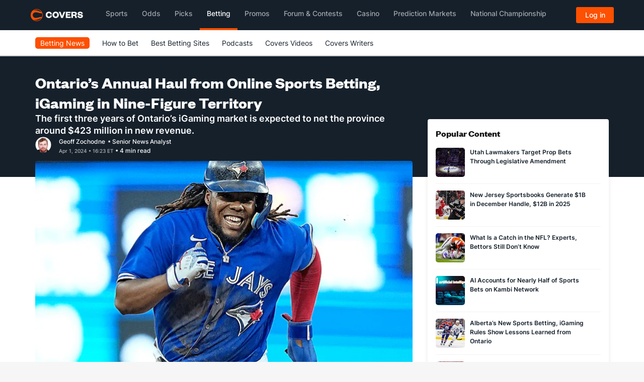

--- FILE ---
content_type: text/html; charset=utf-8
request_url: https://www.covers.com/industry/ontario-budget-igaming-revenue-online-sports-betting-april-2024
body_size: 51502
content:


<!DOCTYPE html>
<HTML lang="en" xmlns:og="http://opengraphprotocol.org/schema/" xmlns:fb="http://www.facebook.com/2008/fbml">
<head>
	

<meta charset="utf-8" />
<meta name="viewport" content="width=device-width, initial-scale=1, viewport-fit=cover">
<meta name="format-detection" content="telephone=no">
<meta name="facebook-domain-verification" content="a76jjlyb9blqemdbtdbnw7zazuivft" />

<link crossorigin rel="preconnect dns-prefetch" href="https://img.covers.com">

<link rel="preload" href="https://img.covers.com/covers/fonts/founders-grotesk-web-bold.woff2" as="font" type="font/woff2" crossorigin>
<link rel="preload" href="https://img.covers.com/covers/fonts/inter_regular.woff2" as="font" type="font/woff2" crossorigin>

<link rel="apple-touch-icon" href="https://img.covers.com/covers/bookmark_icon.png" />
<link type="image/ico" rel="icon" href="https://img.covers.com/covers/favicon_new.ico" />

<!-- Cookiebot Script - Must be first script to run -->
<script id="Cookiebot" src="https://consent.cookiebot.com/uc.js" data-cbid="ea11f954-a2d9-49bc-8ef0-c42b6ea8bd2a" type="text/javascript" data-georegions="{'region':'US-06','cbid':'efae2cc0-ae46-465b-86ec-cd3883febde1'}" async></script>



	
    


        <link rel="preload" fetchpriority="high" href="https://img.covers.com/cms/covers/e7fa7720-84a9-4d3f-8e9c-3427effece49..jpg?w=64&h=64&ar=1:1&fit=crop" as="image" media="(max-width: 64px)">
        <link rel="preload" fetchpriority="high" href="https://img.covers.com/cms/covers/e7fa7720-84a9-4d3f-8e9c-3427effece49..jpg?w=256&h=144&ar=16:9&fit=crop&auto=compress,format" as="image" media="(min-width: 64.5px) and (max-width: 299.9px)">
        <link rel="preload" fetchpriority="high" href="https://img.covers.com/cms/covers/e7fa7720-84a9-4d3f-8e9c-3427effece49..jpg?w=352&h=198&ar=16:9&fit=crop&auto=compress,format" as="image" media="(min-width: 300px) and (max-width: 399.9px)">
        <link rel="preload" fetchpriority="high" href="https://img.covers.com/cms/covers/e7fa7720-84a9-4d3f-8e9c-3427effece49..jpg?w=464&h=261&ar=16:9&fit=crop&auto=compress,format" as="image" media="(min-width: 400px) and (max-width: 499.9px)">
        <link rel="preload" fetchpriority="high" href="https://img.covers.com/cms/covers/e7fa7720-84a9-4d3f-8e9c-3427effece49..jpg?w=528&h=297&ar=16:9&fit=crop&auto=compress,format" as="image" media="(min-width: 500px) and (max-width: 575.9px)">
        <link rel="preload" fetchpriority="high" href="https://img.covers.com/cms/covers/e7fa7720-84a9-4d3f-8e9c-3427effece49..jpg?w=720&h=405&ar=16:9&fit=crop&auto=compress,format" as="image" media="(min-width: 576px) and (max-width: 991.9px)">
        <link rel="preload" fetchpriority="high" href="https://img.covers.com/cms/covers/e7fa7720-84a9-4d3f-8e9c-3427effece49..jpg?w=640&h=360&ar=16:9&fit=crop&auto=compress,format" as="image" media="(min-width: 992px) and (max-width: 1199.9px)">
        <link rel="preload" fetchpriority="high" href="https://img.covers.com/cms/covers/e7fa7720-84a9-4d3f-8e9c-3427effece49..jpg?w=752&h=423&ar=16:9&fit=crop&auto=compress,format" as="image" media="(min-width: 1200px)">
    
<title>Ontario&#x2019;s Annual Haul from iGaming in Nine-Figure Territory</title>
<meta name="title" content="Ontario&#x2019;s Annual Haul from iGaming in Nine-Figure Territory" />

<meta property="fb:app_id" content="524499637651631" />
<meta property="og:title" content="Ontario&#x2019;s Annual Haul from iGaming in Nine-Figure Territory" />
<meta property="og:type" content="article" />
<meta property="og:url" content="https://www.covers.com/industry/ontario-budget-igaming-revenue-online-sports-betting-april-2024" />
<meta property="og:image" content="https://img.covers.com/cms/covers/e7fa7720-84a9-4d3f-8e9c-3427effece49..jpg" />
<meta property="og:image:url" content="https://img.covers.com/cms/covers/e7fa7720-84a9-4d3f-8e9c-3427effece49..jpg" />
<meta property="og:site_name" content="Covers.com" />
<meta property="og:description" content="Online gambling offered by private-sector operators in Ontario is already providing north of $100 million a year in revenue for the province." />

<meta name="twitter:card" content="summary_large_image" />
<meta name="twitter:site" content="@Covers" />



    <script>
        var ADOBE_DATA_ARTICLE_DATA = {
            author: 'Geoff Zochodne',
            publication_date: 'apr 01, 2024 4:23 pm',
            modified: '',
            title: 'Ontario&#x2019;s Annual Haul from Online Sports Betting, iGaming in Nine-Figure Territory',
            comment_count: '0'
        }
    </script>



	
    
    
<link rel="image_src" href="https://img.covers.com/cms/covers/e7fa7720-84a9-4d3f-8e9c-3427effece49..jpg" />

    <link rel="canonical" href="https://www.covers.com/industry/ontario-budget-igaming-revenue-online-sports-betting-april-2024" />

    <meta name="description" content="Online gambling offered by private-sector operators in Ontario is already providing north of $100 million a year in revenue for the province." />
    <script type="application/ld+json">
        {
            "@context":"http://schema.org",
            "mainEntityOfPage": {
                "@type": "WebPage",
                "@id": "industry/ontario-budget-igaming-revenue-online-sports-betting-april-2024"
            },
            "@type":"NewsArticle",
            "headline":"Ontario&#x2019;s Annual Haul from Online Sports Betting, iGaming in Nine-Figure Territory",
            "isAccessibleForFree": true,
            "author":[
                {
                    "@type":"ProfilePage",
                    "mainEntity": {
                        "@type":"Person",
                        "name":"Geoff Zochodne",
                        "image":"https://img.covers.com/cms/covers/26d30889-42f0-4856-ab4d-984b5adc75a0.png",
                        "jobTitle":"Senior News Analyst",
                        "url":"https://www.covers.com/writers/geoff-zochodne"
                    }
                }
            ],
            "datePublished":"2024-04-01T16:23:00-05:00",
            "dateModified":"2024-04-01T16:23:00-05:00",
            "image":"https://img.covers.com/cms/covers/e7fa7720-84a9-4d3f-8e9c-3427effece49..jpg",
            "description": "Online gambling offered by private-sector operators in Ontario is already providing north of $100 million a year in revenue for the province.",
            "publisher":[
                {
                    "@type": "Organization",
                    "name": "Covers",
                    "alternateName": [
                        "CS Media Limited",
                        "Covers.com"
                    ],
                    "description": "Established in 1995, Covers was started by two passionate sports fans in Atlantic Canada and has grown into the top authority and resource for sports betting information in the world. In those 25 years, Covers has grown into the premier destination for odds, expert analysis and picks, as well as in-depth sportsbook reviews for the largest and most reliable online sports betting sites in North American and Europe - serving over 20 million customers per year and generating over 10 billion page views since inception.",
                    "foundingDate": "1995",
                    "url": "https://www.covers.com",
                    "logo": "https://headers.covers.com/content/images/covers-logo-new.svg",
                    "address": {
                        "@type": "PostalAddress",
                        "streetAddress": "784 S. Clearwater Loop",
                        "addressLocality": "Post Falls",
                        "addressRegion": "ID",
                        "postalCode": "83854",
                        "addressCountry": "USA"
                    },
                    "sameAs": [
                        "https://x.com/Covers",
                        "https://www.facebook.com/CoversSports/",
                        "https://www.youtube.com/channel/UCwy_kTt8FLKUDyCKIyoqHnw",
                        "https://www.linkedin.com/company/2632327/",
                        "https://soundcloud.com/coversmedia",
                        "https://www.pinterest.ca/coversmedia/",
                        "https://www.wikidata.org/wiki/Q107089893",
                        "https://www.instagram.com/coverssports/",
                        "https://en.wikipedia.org/wiki/Covers.com"
                    ],
                    "contactPoint": [
                        {
                            "@type": "ContactPoint",
                            "telephone": "+1-800-840-9677",
                            "contactType": "customer service",
                            "contactOption": "TollFree",
                            "areaServed": [
                                "US",
                                "CA",
                                "MX"
                            ]
                        }
                    ]
                }
            ]
        }
    </script>




    <link rel="preload" href="/css/base-style.css?v=fdMhvCC03cf54EXtqOtx2m4Y7zfAzYAarbZu6jyROXo" as="style" />
    <link rel="stylesheet" type="text/css" href="/css/base-style.css?v=fdMhvCC03cf54EXtqOtx2m4Y7zfAzYAarbZu6jyROXo" media="print" onload="this.media='all'" />
    <noscript>
        <link rel="stylesheet" type="text/css" href="/css/base-style.css?v=fdMhvCC03cf54EXtqOtx2m4Y7zfAzYAarbZu6jyROXo" />
    </noscript>




	<!--css/responsive_articles_modern.css -->
	<style>
		@charset "UTF-8";a:hover{transition:.5s}body .covers{background-color:#fff;overflow:hidden}body .covers.Covers-CoversFooter-top{background-color:#253341}.covers .covers-Container-aside{padding-right:15px!important;margin-top:125px}@media (max-width:990px){.covers .covers-Container-aside{padding-left:15px!important}}.covers-ArticleModern-container strong a{font-weight:700!important}.covers-ArticleModern-container{background-color:#fff;color:#131313;font-family:Inter,"Inter Fallback",sans-serif!important}.covers-ArticleModern-container ul{margin-bottom:32px;font-size:16px}.covers-ArticleModern-container a{color:#15202b;font-weight:400;border-bottom:1px solid #fd4f00}.covers-ArticleModern-container a:hover{color:#fd4f00;transition:.5s}.covers-ArticleModern-container p{color:#15202b;font-size:16px;line-height:28px;margin:0;padding:0 0 32px 0;font-weight:400}.covers-ArticleModern-container h1{font-size:32px;line-height:40px;font-weight:700;color:#fff;margin:0;font-family:Founders,sans-serif}.covers-ArticleModern-container .covers-CoversArticles-articleText h2{font-size:24px!important;line-height:24px;color:#131313;font-weight:600;width:100%;margin:0;padding:0 0 12px 0;font-family:Founders,sans-serif}.covers-ArticleModern-container h3,.covers-ArticleModern-container h4{font-size:18px;font-weight:700;line-height:25px;color:#131313;margin:0;padding:0 0 16px 0;font-family:Founders,sans-serif}.covers-ArticleModern-container .covers-CoversArticles-mainImg{margin-left:0!important;margin-right:0!important;padding-top:0;display:flex;max-height:405px;overflow:hidden;margin-bottom:4px;position:relative;border-radius:4px;aspect-ratio:1/1}@media screen and (min-width:64.5px){.covers-ArticleModern-container .covers-CoversArticles-mainImg{aspect-ratio:16/9}}@media screen and (min-width:1200px){.covers-ArticleModern-container .covers-CoversArticles-mainImg{max-height:423px}}.covers-ArticleModern-container .covers-CoversArticles-mainImg img{border-radius:4px;width:100%;height:auto}.covers-ArticleModern-container .oddsCell{display:inline-block;min-width:80px;padding:2px 12px;border-radius:4px;background-color:#fff;justify-content:center;align-items:center}.covers-ArticleModern-container .oddsCell-normalOdds{border:1px solid #b6b7bb}.covers-ArticleModern-container .oddsCell-normalOdds:hover{border:1px solid #fd4f00}.covers-ArticleModern-container .oddsCell-bestOdds{border:1px solid #23bf57}.covers-ArticleModern-container .oddsCell-bestOdds:hover{background-color:#f4fef9}@media (max-width:1199px){.covers-CoversArticles-mainImg img{width:100%;height:initial}}.covers-ArticleModern-container .covers-Articlemodern-cutLine{font-size:18px;line-height:24px;font-weight:600;color:#fff;margin:0;padding:0}.covers-ArticleModern-imgCredit{color:#999;margin-bottom:28px;font-size:12px;font-weight:400;line-height:16px;text-align:left}.covers-ArticleModern-authorCont{-webkit-display:flex;-moz-display:flex;-ms-display:flex;-o-display:flex;display:flex;border:none;height:32px;align-items:center}.covers-ArticleModern-authorCont img{margin-right:15px;border-radius:50%}.covers-ArticleModern-authorCont .covers-CoversArticles-timeStamp{color:#b6b7bb;width:100%;font-size:10px;font-weight:500;line-height:1rem}.covers-ArticleModern-authorCont .covers-CoversArticles-timeStamp .updated{display:inline-block;margin-left:10px}.covers-ArticleModern-authorCont .covers-ArticleModern-authorName{flex:1}.covers-ArticleModern-authorCont .covers-ArticleModern-authorName a,.covers-ArticleModern-authorCont .covers-ArticleModern-authorName span{color:#fff;border-bottom:none;font-weight:500;font-size:.75rem;line-height:1rem}.covers-ArticleModern-authorCont .covers-ArticleModern-authorName a:hover{color:#fd4f00}@media (max-width:500px){.covers-ArticleModern-container h1{font-size:28px;line-height:38px}.covers-ArticleModern-container .covers-CoversArticles-timeStamp span.pull-right{float:none!important;display:block}.covers-ArticleModern-container .covers-CoversArticles-timeStamp .updated{display:block;margin-left:0}}@media (max-width:580px){.covers-CoversWTP-quickNavContainer.covers-HTB-quickNav .covers-quickNavBody a{font-size:15px}}.covers-ArticleModern-recentTitle h4{font-size:24px;line-height:24px;color:#131313;font-weight:600}.covers .row .covers-HTB-seashell,.covers-CoversArticleComps-proTip{border-radius:5px;padding:32px 15px}.covers-CoversArticleComps-proTip,.covers-CoversArticles-EmbeddedArticle{margin:0 0 32px 0!important}covers-article-minimal{display:block;min-height:146px}p.covers-Articles-imgCredComp{padding-top:0;margin-top:-32px}table th,table thead td,table.Covers-CoversArticles-AdminArticleTable th{height:42px;border-bottom:1px solid #f3f3f3;border-top:1px solid #f3f3f3;padding:15px;font-weight:700;color:#131313;font-size:15px}table td,table.Covers-CoversArticles-AdminArticleTable td{padding:15px;border-bottom:1px solid #f3f3f3;border-top:1px solid #f3f3f3}table,table.Covers-CoversArticles-AdminArticleTable{font-size:16px;width:100%;margin-bottom:32px}.covers-ArticleModern-container .covers-CoversArticleComps-quote1{padding:15px;background-color:#fff;width:100%;float:left;font-size:18px;line-height:28px;color:#333;margin-bottom:32px;border:1px solid #f3f3f3;border-radius:5px}.covers-ArticleModern-container .covers-CoversArticleComps-quote1 span{background:url(https://img.covers.com/covers/icons/global-icons/brand/quote-icon.svg);background-repeat:no-repeat;background-size:32px;float:left;padding-top:37px;padding-left:0;width:100%}.covers-ArticleModern-container .covers-CoversArticleComps-quote1 .covers-CoversArticleComps-quote1Author{color:#77777b;font-size:13px;text-align:left;float:left;margin-top:10px}.covers-ArticleModern-container .covers-Articles-tabbedComponent .pc-tab div.covers-articles-tabbedComponentCont div{background-color:#fff;padding:0}.covers-ArticleModern-container .covers-Articles-tabbedComponent nav{background-color:#fff;border-radius:5px;padding:0;margin-top:0;margin-bottom:16px}.covers-ArticleModern-container .covers-Articles-tabbedComponent .pc-tab ul{display:inline-block}.covers-ArticleModern-container .covers-Articles-tabbedComponent .pc-tab ul li{display:inline-block;flex:initial;margin-right:16px}.covers-ArticleModern-container .covers-Articles-tabbedComponent #tab1:checked~nav .tab1 label,.covers-ArticleModern-container .covers-Articles-tabbedComponent #tab2:checked~nav .tab2 label,.covers-ArticleModern-container .covers-Articles-tabbedComponent #tab3:checked~nav .tab3 label{background:#fff;color:#131313;position:relative;border-bottom:2px solid #fd4f00;font-weight:600}.covers-ArticleModern-container .covers-Articles-tabbedComponent .pc-tab ul li label{padding:8px 0;border-radius:0;font-weight:400;color:#7d7d7d}.covers-ArticleModern-container .covers-Articles-tabbedComponent .pc-tab ul li label:hover{color:#131313;border-bottom:2px solid #fd4f00}.covers-ArticleModern-container .covers-Articles-tabbedComponent .pc-tab ul li label:active{background:#fff}.covers-ArticleModern-container .covers-CoversArticleComps-proTip p:last-child{padding-bottom:0}.covers-CoversHomepage-cardsContainer .col-md-4{display:-webkit-box;display:-ms-flexbox;display:-webkit-flex;display:flex;flex:0 0 100%}.row.covers-CoversHomepage-cardsContainer{display:-webkit-box;display:-ms-flexbox;display:-webkit-flex;display:flex;-webkit-flex-wrap:wrap;flex-wrap:wrap}.covers-CoversHomepage-cardsContainer .covers-ResponsiveHome-block{border-top:none}.covers-ResponsiveHome-block.covers-CoversHomepage-3Col{display:-webkit-box;display:-ms-flexbox;display:-webkit-flex;display:flex}.covers-CoversHomepage-cardIconCont{background-color:#15202b;padding:15px;background-image:url(https://img.covers.com/icons/icon_spiral_bg.svg);background-position:center;background-size:cover;display:-webkit-box;display:-ms-flexbox;display:-webkit-flex;display:flex;border-radius:5px}.covers-CoversHomepage-cardInfoCont{padding:0 15px 15px}.covers-CoversHomepage-cardIconCont img{width:60px}.covers .covers-ResponsiveHome-block .covers-CoversHomepage-cardInfoCont h2 span{text-transform:capitalize}.covers .covers-ResponsiveHome-block a.covers-CoversAbout-text-cta{border-bottom:none}.covers .col-xs-12.Covers-BigEvent-contests{padding-left:0;background-color:#15202b;color:#fff;margin-bottom:32px;border-radius:5px}.covers .col-xs-12.Covers-BigEvent-contests h2{color:#fff;padding:15px 0}.covers .col-xs-12.Covers-BigEvent-contests .covers-CoversAbout-text-cta{background-color:transparent}.covers-CoversArticles-socialBtn img{width:20px}.covers-CoversArticles-socialBtn{display:inline-block;margin-right:5px}.covers-CoversArticles-socialBtn a{padding-right:0;border:2px solid #b2b2b2;border-radius:3px;padding:5px 7px;display:inline-block}button.covers-CoversArticles-embedBtn{background-color:#fff;border:2px solid #b2b2b2;border-radius:3px;padding:5px 7px;color:#8e8e8e}.covers-CoversHomepage-topSportsbooks{margin:0 0 32px 0}.covers-ArticleModern-container .covers-CoversResponsiveSportsbook{width:100%;margin-left:0}.covers-ArticleModern-container .covers-CoversResponsiveSportsbook a{color:#fff}.covers-CoversResponsiveSportsbook:nth-child(1n+4){display:none}.covers-CoversForum-hotTopicsList ul{list-style:none;padding-left:0}.covers-CoversForum-hotTopicsList li{padding:5px 0 5px 0;border-bottom:1px solid #f3f3f3}.covers-CoversForum-hotTopicsList li a{border-bottom:none;color:#131313;font-size:14px;font-weight:400}.covers-CoversForum-hotTopicsList li a:hover{transition:.5s;color:#fd4f00}.covers-CoversForum-hotTopicsList li:first-child{padding-top:0}.covers-CoversForum-hotTopicsList h3{font-size:18px;line-height:34px;font-weight:700;padding-bottom:32px}.covers-CoversForum-hotTopicsList .covers-CoversForums-PopularContainer{margin-bottom:32px}.covers-CoversArticles-articleSocialLinks{padding:32px 0}.covers-CoversHTB2-copyCont .covers-CoversFAQ-faqQuestion a,.covers-CoversHTB2-copyCont .covers-CoversFAQ-faqQuestion a:active,.covers-CoversHTB2-copyCont .covers-CoversFAQ-faqQuestion a:focus,.covers-CoversHTB2-copyCont .covers-CoversFAQ-faqQuestion a:hover{font-size:18px;color:#333}.covers-CoversEditorial-faq .covers-CoversFAQ-faqQuestion{border:1px solid #e2e2e2;background-color:#f8f8f8!important;margin-bottom:10px;color:#333;font-size:15px;padding:10px 15px}.covers .covers-CoversEditorial-faq .covers-CoversFAQ-faqQuestion a,.covers .covers-CoversEditorial-faq .covers-CoversFAQ-faqQuestion a:active,.covers .covers-CoversEditorial-faq .covers-CoversFAQ-faqQuestion a:focus,.covers .covers-CoversEditorial-faq .covers-CoversFAQ-faqQuestion a:hover{background-color:transparent!important;box-shadow:none;font-weight:700;border-bottom:none}.covers .covers-CoversEditorial-faq .covers-CoversFAQ-faqBody{padding-left:0}.covers .covers-CoversEditorial-faq .covers-CoversFAQ-faqQuestion a:after{font-size:16px}.covers-CoversEditorial-faqAmp{border-radius:5px;padding:16px 40px 16px 16px;margin-bottom:10px;position:relative;border:1px solid #b6b7bb}.covers-CoversEditorial-faqAmp:hover{border:1px solid #fd4f00}.covers-CoversEditorial-faqAmp.collapsed .covers-CoversEditorial-faqAmpArrow{background-image:url(https://img.covers.com/covers/icons/global-icons/brand/plus.svg)}.covers-CoversEditorial-faqAmp .covers-CoversEditorial-faqAmpArrow{position:absolute;top:16px;right:15px;width:25px;height:25px;background-image:url(https://img.covers.com/covers/icons/global-icons/brand/minus.svg);background-repeat:no-repeat;background-position:center}.covers-CoversEditorial-faqAmp p{padding:16px 0 0 0;font-size:16px!important}.covers-CoversEditorial-faqAmp h2{text-transform:none!important;padding-top:0!important;border-top:0!important}.covers-CoversEditorial-faqAmp:hover{cursor:pointer}.covers .covers-CoversEditorial-faqAmp h2{font-size:16px!important;margin:6px 0 6px 0!important;font-weight:400;line-height:20px;padding:0;display:initial}.covers .covers-CoversEditorial-faqAmp h2:before,.covers .covers-CoversHTB2-copyCont .covers-CoversEditorial-faqAmp h2:before{content:none}h2:target,h3:target{scroll-margin-top:135px}.covers-SuperBowlWI-container{background:#f5f5f5;width:100%;border-radius:4px;padding:12px;margin-bottom:10px;margin:24px 0}.covers-WILinks-container{display:flex;flex-wrap:wrap}.covers-WILinks-container a{display:flex;color:#15202b;border:none;padding-bottom:5px;font-size:12px}.covers-WILinks-container a::after{content:" ";background-size:33%;background-repeat:no-repeat;height:25px;background-position-x:0;background-position-y:4px;float:right;background-image:url(https://img.covers.com/wheretoplay/arrow-alt-right.svg);width:35px;margin-left:10px}.covers-CoversWTP-quickNavContainer.covers-HTB-quickNav{background-color:#fff;margin-top:0;display:none}.covers-CoversWTP-quickNavContainer.covers-HTB-quickNav .covers-HTB-quickNavLabel{font-weight:600;color:#033f47;font-size:18px;padding:15px 0}.covers-CoversWTP-quickNavContainer.covers-HTB-quickNav .covers-quickNavBody{border-top:1px solid #e7ebf1;font-size:15px}.covers-CoversWTP-quickNavContainer.covers-HTB-quickNav .covers-quickNavBody img{margin-right:10px}.covers-CoversWTP-quickNavContainer.covers-HTB-quickNav .covers-quickNavBody a{color:#15202b;border-bottom:none;font-size:16px}.covers-CoversWTP-quickNavContainer.covers-HTB-quickNav .covers-quickNavBody a:hover{color:#fd4f00}.covers-CoversWTP-quickNavContainer.covers-HTB-quickNav .covers-quickNavBody ul{padding-left:0}.covers-CoversWTP-quickNavContainer.covers-HTB-quickNav .covers-quickNavBody ul li{list-style-type:none;margin-top:15px}.covers-CoversWTP-quickNavContainer.covers-HTB-quickNav .covers-quickNavBody ul li:first-child{margin-top:15px}.covers-CoversWTP-quickNavContainer.covers-HTB-quickNav .covers-quickNavBody ul li:last-child{margin-bottom:25px}.covers-HTB-stickyNavBtn{position:fixed;bottom:50px;right:15px;pointer-events:cursor;transition:.25s;border:none;outline:0;z-index:31000}.covers-HTB-stickyNavBtn.nav-closed{color:#fff;background-color:#254b53;background-image:url(https://img.covers.com/covers/icons/global-icons/covers-global-orange-location-pin.svg);background-repeat:no-repeat;padding:5px 13px 5px 30px;background-position:10px;border-radius:30px}.covers-HTB-stickyNavBtn.nav-open{background-color:#fff;border-radius:50%;background-image:url(https://img.covers.com/covers/icons/global-icons/covers-global-orange-x.svg);background-repeat:no-repeat;background-position:center;width:45px;height:45px}.covers-HTB-overlay{position:fixed;display:none;width:100%;height:100%;top:0;left:0;right:0;bottom:0;background-color:rgba(0,0,0,.5);z-index:30000;cursor:pointer}.covers-CoversWTP-quickNavContainer.covers-HTB-quickNav.covers-HTB-quickNav--relatedArticles ul li::before{content:"•";display:inline-block;width:1em;margin-left:-1em;color:#fd4f00;font-weight:700;font-size:20px}.covers-CoversWTP-quickNavContainer.covers-HTB-quickNav.covers-HTB-quickNav--relatedArticles ul{padding-left:18px}@media (max-width:991px){.covers-CoversWTP-quickNavContainer.covers-HTB-quickNav:not(.covers-HTB-quickNav--relatedArticles){position:fixed;top:120px;width:300px;left:50%;top:50%;transform:translate(-50%,-50%);display:none;z-index:31000;border-radius:5px}}@media (min-width:992px){.covers-CoversWTP-quickNavContainer.covers-HTB-quickNav:not(.covers-HTB-quickNav--relatedArticles){position:fixed;top:120px;width:275px;right:-130px;top:50%;display:none;z-index:31000;border-radius:5px;transform:translate(-75%,-50%)}}.covers-ResponsiveBonusblock-wrapper{display:grid;grid-template-columns:1fr 1fr;gap:16px;color:#fff}.covers-ResponsiveBonusblock-wrapper.single-block{display:flex;width:100%;color:#fff}.covers-ResponsiveBonusblock-wrapper.single-block .covers-ResponsiveBonus-block{height:188px;max-width:730px}.covers-ResponsiveBonus-block{background:#253341;padding:16px;border-radius:4px;width:100%;height:176px;max-width:374px}.covers-ResponsiveBonusblock-wrapper .covers-ResponsiveBonus-block .covers-ResponsiveBonus-titletag{font-weight:600;font-size:13px!important;line-height:14px!important;background:#23bf57;border-radius:1px;display:flex;flex-direction:row;justify-content:center;align-items:center;padding:2px 7px!important;gap:10px;width:110px;height:16px;color:#fff!important;margin-bottom:16px!important}.covers-ResponsiveBonus-imgwrapper{display:flex;justify-content:space-between;align-items:center}.covers-ResponsiveBonusblock-wrapper.single-block .covers-ResponsiveBonusblock-img{max-width:186px;height:62px}.covers-ResponsiveBonusblock-img{max-width:186px;height:32px}.covers-ResponsiveBonus-cta{background:#fd5000;border:1px solid #fd5000;border-radius:4px;display:flex;flex-direction:column;justify-content:center;align-items:center;padding:8px 12px;gap:8px;width:108px;color:#fff!important;height:32px;font-weight:500;font-size:14px;line-height:28px}.covers-ResponsiveBonus-title{font-weight:700;font-size:20px;line-height:24px;margin:0;margin-top:13px;margin-bottom:4px}.covers-ResponsiveBonusblock-wrapper .covers-ResponsiveBonus-block .covers-ResponsiveBonus-desc{font-weight:400;font-size:16px;line-height:24px;margin:0;color:#fff}.covers-ResponsiveBonusblock-mainWrapper{width:100%;background-color:#f9f9f9;padding:16px}.covers-ResponsiveBonus-titleMain{font-family:Founders,sans-serif;font-style:normal;font-weight:700;font-size:24px;line-height:28px;color:#15202b}@media (max-width:1200px){.covers-ResponsiveBonusblock-wrapper{grid-template-columns:1fr}.covers-ResponsiveBonus-block{width:100%}}@media (max-width:370px){.covers-ResponsiveBonusblock-wrapper{padding:8px}.covers-ResponsiveBonus-block{padding:8px}.covers-ResponsiveBonusblock-wrapper.single-block{padding:0}.covers-ResponsiveBonusblock-wrapper.single-block .covers-ResponsiveBonusblock-img{max-width:170px}}@media (max-width:500px){.covers-ResponsiveBonusblock-wrapper.single-block .covers-ResponsiveBonus-block{height:215px}}@media (max-width:320px){.covers-ResponsiveBonusblock-wrapper.single-block .covers-ResponsiveBonus-block{height:230px}.covers-ResponsiveBonusblock-wrapper.single-block .covers-ResponsiveBonusblock-img{max-width:150px}.covers-ResponsiveBonusblock-wrapper.single-block .covers-ResponsiveBonus-cta{width:124px}}.covers-CoversSubNav2-visible-links .dropdown-menu{transition-delay:.15s;margin-top:-1px}.covers-ArticleModern-topContainer{background-color:#15202b;width:100%;height:336px;position:absolute}.covers-Container-mainTop{display:flex;flex-flow:column;gap:16px;margin:0 -100vw -32px -100vw;padding:32px 100vw 48px 100vw;background-color:#15202b;color:#fff}.covers-ArticleModern-container .covers-Container-main{background-color:transparent}.covers-ArticleModern-container .covers-CoversArticles-recentHeadline{background-color:#fff;margin-bottom:32px;padding:16px;box-shadow:0 4px 8px 0 rgba(33,37,45,.1019607843);border-radius:4px}.covers-ArticleModern-container .covers-CoversArticles-recentHeadlines{margin-bottom:0!important;padding:0!important;background-color:transparent!important}.covers-ArticleModern-container .covers-CuratedArticleBrick-Container{box-shadow:0 4px 8px 0 rgba(33,37,45,.1019607843);border-radius:4px}.covers-ArticleModern-container .covers-CoversArticles-recentHeadlines .teaser_page a{width:74%;font-size:12px;text-transform:none;color:#15202b;display:inline-block;padding-left:5px;border-bottom:none;line-height:18px;font-weight:600}.covers-ArticleModern-container .covers-ArticleModern-recentTitle h2{padding-bottom:12px!important}.covers-ArticleModern-container .covers-CuratedArticleBrick-Container a{justify-content:space-between}.covers-ArticleModern-container .covers_QuickLinks-cont,.covers-ArticleModern-container .covers_QuickLinks-cont .covers_QuickLinks-links{display:flex;flex-flow:row wrap;align-items:center;gap:8px}.covers-ArticleModern-container .covers_QuickLinks-cont h2{margin:0;font-size:16px;font-weight:600}.covers-ArticleModern-container .covers_QuickLinks-cont a{font-size:12px;font-weight:600;border:1px solid #fd4f00}#picksCardWrapper{min-height:120px;width:100%;background-image:url(https://img.covers.com/covers/banners/place-holder/place-holder-image-bkWhite.svg?auto=compress&auto=format);border-radius:4px}.covers-ArticleModern-container .covers-Container-matchupCard{width:100%;min-height:120px;border-radius:4px;border:1px solid #f6f6f6;box-shadow:0 4px 8px 0 rgba(33,37,45,.1019607843);background:#fff;margin-bottom:21px;padding:16px}.covers-ArticleModern-container .covers-Container-matchupCard .covers-MatchupCard-header{display:flex}.covers-ArticleModern-container .covers-Container-matchupCard .covers-MatchupCard-header p{height:16px;border-radius:2px;padding:2px 4px 2px 4px;background:#ffd200;min-width:28px;display:flex;align-items:center;justify-content:center;font-family:Inter,"Inter Fallback",sans-serif;font-size:10px;font-weight:600;line-height:14px;letter-spacing:.03em;text-align:center}.covers-ArticleModern-container .covers-Container-matchupCard .covers-MatchupCard-header span{font-family:Inter,"Inter Fallback",sans-serif;font-size:10px;font-weight:500;line-height:13px;letter-spacing:0;text-align:left;height:16px;background:#fff7d1;display:flex;align-items:center;justify-content:center;padding:2px 4px 2px 4px;border-radius:2px;margin-left:8px}.covers-ArticleModern-container .covers-Container-matchupCard .covers-MatchupCard-Cont{display:flex;justify-content:space-between;margin-top:12px}.covers-ArticleModern-container .covers-Container-matchupCard .covers-MatchupCard-Cont .covers-Matchup-button{font-family:Inter,"Inter Fallback",sans-serif;font-size:14px;font-weight:500;line-height:28px;letter-spacing:0;text-align:center;padding:8px 12px;border:1px solid #fd5000;height:32px;min-width:100px;display:flex;align-items:center;border-radius:4px;align-self:center}.covers-ArticleModern-container .covers-Container-matchupCard .covers-MatchupCard-Cont .covers-MatchupCard-rightCont{padding:0 20px;border-left:1px solid #f6f6f6;border-right:1px solid #f6f6f6;max-width:268px;width:100%;display:flex;flex-direction:column;justify-content:space-between}.covers-ArticleModern-container .covers-Container-matchupCard .covers-MatchupCard-Cont .covers-MatchupCard-rightCont .covers-rightCont-row{display:flex;align-items:center}.covers-ArticleModern-container .covers-Container-matchupCard .covers-MatchupCard-Cont .covers-MatchupCard-rightCont .covers-rightCont-row img{margin-right:8px}.covers-ArticleModern-container .covers-Container-matchupCard .covers-MatchupCard-Cont .covers-MatchupCard-rightCont .covers-rightCont-tag{font-family:Inter,"Inter Fallback",sans-serif;font-size:10px;font-weight:700;line-height:12px;letter-spacing:.03em;text-align:center;padding:2px 4px;background-color:#ffede5;color:#fd5000;max-width:160px;min-width:130px;width:fit-content;margin-bottom:5px}.covers-ArticleModern-container .covers-Container-matchupCard .covers-MatchupCard-Cont .covers-MatchupCard-rightCont img{width:24px;height:23px}.covers-ArticleModern-container .covers-Container-matchupCard .covers-MatchupCard-Cont .covers-MatchupCard-rightCont .covers-rightCont-desc{font-family:Inter,"Inter Fallback",sans-serif;font-size:12px;font-weight:600;line-height:18px;letter-spacing:0;text-align:left;max-width:154px}.covers-ArticleModern-container .covers-Container-matchupCard .covers-MatchupCard-leftCont{display:flex;flex-direction:column;justify-content:space-between;height:100%;min-height:58px;max-width:258px;width:100%}.covers-ArticleModern-container .covers-Container-matchupCard .covers-MatchupCard-leftCont .covers-MatchupBody-topRow{display:flex;justify-content:space-between}.covers-ArticleModern-container .covers-Container-matchupCard .covers-MatchupCard-leftCont .covers-MatchupBody-topRow .covers-Matchup-percent{font-family:Inter,"Inter Fallback",sans-serif;font-size:12px;font-weight:500;line-height:16px;letter-spacing:0;text-align:right;color:#8d97ab;display:flex;align-items:center}.covers-ArticleModern-container .covers-Container-matchupCard .covers-MatchupCard-leftCont .covers-MatchupBody-topRow .covers-MatchupBody-teamCont{min-width:67px}.covers-ArticleModern-container .covers-Container-matchupCard .covers-MatchupCard-leftCont .covers-MatchupBody-topRow .covers-MatchupBody-teamCont .__teamLogo{width:24px;height:23px}.covers-ArticleModern-container .covers-Container-matchupCard .covers-MatchupCard-leftCont .covers-MatchupBody-topRow .covers-MatchupBody-teamCont span{font-family:Founders,sans-serif;font-size:18px;font-weight:700;line-height:24px;letter-spacing:0;text-align:left}.covers-ArticleModern-container .covers-Container-matchupCard .covers-MatchupCard-leftCont .covers-MatchupBody-topRow .covers-Matchup-odds{display:flex;border:solid 1px #b5bfd2;border-radius:4px}.covers-ArticleModern-container .covers-Container-matchupCard .covers-MatchupCard-leftCont .covers-MatchupBody-topRow .covers-Matchup-odds a{min-width:115px;display:flex;align-items:center;justify-content:center;border-bottom:none}.covers-ArticleModern-container .covers-Container-matchupCard .covers-MatchupCard-leftCont .covers-MatchupBody-topRow .covers-Matchup-odds a div{font-family:Inter,"Inter Fallback",sans-serif;font-size:10px;font-weight:700;line-height:12px;letter-spacing:0;text-align:center;color:#15202b;min-width:64px}.covers-ArticleModern-container .covers-Container-matchupCard .covers-MatchupCard-leftCont .covers-MatchupBody-topRow .covers-Matchup-odds .covers-Matchup-imgCont{width:56px;padding:0 4px;display:flex;align-items:center;justify-content:center;border-left:1px solid #b5bfd2;height:100%}.covers-ArticleModern-container .covers-Container-matchupCard .covers-MatchupCard-leftCont .covers-MatchupBody-topRow .covers-Matchup-odds .covers-Matchup-imgCont img{width:100%}@media (max-width:680px){.covers-ArticleModern-topContainer{height:390px}#picksCardWrapper{min-height:250px}.covers-ArticleModern-container .covers-Container-matchupCard .covers-MatchupCard-Cont{justify-content:space-between;margin-top:12px;align-items:center;flex-direction:column}.covers-ArticleModern-container .covers-Container-matchupCard .covers-MatchupCard-Cont .covers-MatchupCard-leftCont{width:100%;max-width:none}.covers-ArticleModern-container .covers-Container-matchupCard .covers-MatchupCard-Cont .covers-MatchupCard-leftCont .covers-MatchupBody-topRow{margin-bottom:12px}.covers-ArticleModern-container .covers-Container-matchupCard .covers-MatchupCard-Cont .covers-MatchupCard-rightCont{width:100%;padding:12px 0;border-top:1px solid #f6f6f6;border-bottom:1px solid #f6f6f6;border-left:none;border-right:none;max-width:none}.covers-ArticleModern-container .covers-Container-matchupCard .covers-MatchupCard-Cont .covers-MatchupCard-rightCont .covers-rightCont-row img{width:24px;height:23px}.covers-ArticleModern-container .covers-Container-matchupCard .covers-MatchupCard-Cont .covers-Matchup-button{margin-top:12px;width:100%;justify-content:center}}@media (max-width:500px){.covers-ArticleModern-container .covers-Container-mainTop h1{font-family:Founders,sans-serif;font-size:24px;font-weight:700;line-height:28px;letter-spacing:0;text-align:left}.covers-ArticleModern-container .covers-Container-mainTop .covers-Articlemodern-cutLine{font-family:Inter,"Inter Fallback",sans-serif;font-size:14px;font-weight:600;line-height:24px;letter-spacing:0;text-align:left}}@media only screen and (min-width:991px) and (max-width:1200px){.covers-ArticleModern-container .covers-Container-matchupCard .covers-MatchupCard-Cont .covers-MatchupCard-leftCont{max-width:213px}}.covers-picksDisclaimer-Cont{width:100%;min-height:64px;border-radius:4px;border:1px solid #f6f6f6;box-shadow:0 4px 8px 0 rgba(33,37,45,.1019607843);background:#fff;margin-bottom:21px;padding:16px;display:flex;align-items:center;justify-content:space-between;gap:8px}.covers-picksDisclaimer-Cont .covers-picksDisclaimer-button{font-size:14px;font-weight:500;line-height:28px;letter-spacing:0;text-align:center;padding:8px 12px;border:1px solid #fd5000;height:32px;display:flex;align-items:center;border-radius:4px;white-space:nowrap}.covers-picksDisclaimer-Cont .covers-picksDisclaimer-rightCont{display:flex;align-items:center}.covers-picksDisclaimer-Cont .covers-picksDisclaimer-rightCont .covers-picksDisclaimer-desc{padding:0;font-size:14px;font-weight:600;line-height:24px;letter-spacing:0;text-align:left}@media (max-width:500px){.covers-picksDisclaimer-Cont{flex-direction:column}}.covers-CoversComponent-3ColArticlesCont{color:#333}.covers-CoversComponent-3ColArticlesCont img{width:100%;max-width:750px;margin:0 auto}.covers-CoversComponent-3ColArticlesTitle{text-transform:uppercase;color:#333;font-weight:700;font-size:18px;letter-spacing:.5px;line-height:26px;margin-top:15px;margin-bottom:15px}.covers-CoversComponent-3ColArticlesCont .col-xs-12.col-sm-4{margin-bottom:15px}.covers-CoversComponent-3ColArticleDate{font-size:13px}.covers-CoversComponent-3ColArticleDate a{text-transform:uppercase;border-bottom:1px solid #fd4f00}.covers-CoversComponent-3ColArticlesCont a.covers-CoversComponent-3ColArticlesLink{text-decoration:none;border-bottom:none;color:#333!important}ul.covers-CoversComponents-2coList{column-count:2;font-size:18px;color:#333}ul.covers-CoversComponents-2coList li{list-style-image:url(https://img.covers.com/covers/icons/orange-bullet.png);padding-left:15px;padding-bottom:5px}.covers-CoversArticles-sealFloatLeft img{float:left;margin:5px;max-width:100px}.covers-CoversMatchupDetails-leadIn{text-align:center;padding-top:15px;padding-bottom:15px}a.covers-CoversMatchupDetails-awayName,a.covers-CoversMatchupDetails-homeName{font-weight:700;border-bottom:1px solid #fd4f00}img.covers-CoversMatchupDetails-awayLogo,img.covers-CoversMatchupDetails-homeLogo{width:65px}.covers-CoversMatchupDetails-nameCont{display:inline-block}img.covers-CoversMatchupDetails-atIcon{width:20px}.covers-CoversMatchupDetails-homeName{margin-right:5px;margin-left:25px}a.covers-CoversMatchups-imgLink{text-decoration:none;border-bottom:none}.covers-CoversMatchupDetails-awayName{margin-left:5px;margin-right:25px}a.covers-CoversMatchupDetails-awayName,a.covers-CoversMatchupDetails-homeName{font-size:18px!important}@media (max-width:992px){a.covers-CoversMatchupDetails-awayName,a.covers-CoversMatchupDetails-homeName{font-size:14px!important}.covers-CoversMatchupDetails-homeName{margin-left:15px}.covers-CoversMatchupDetails-nameCont--home{text-align:right}img.covers-CoversMatchupDetails-atIcon{width:15px}img.covers-CoversMatchupDetails-awayLogo,img.covers-CoversMatchupDetails-homeLogo{width:35px}.covers-CoversMatchupDetails-nameCont{max-width:90px;line-height:18px}.covers-CoversMatchupDetails-nameCont--away{text-align:left}a.covers-CoversMatchupDetails-awayName{margin-right:15px}}.covers .covers-CoversArticles-mainContainer .table.covers-CoversMatchups-Table a{font-weight:600;border-bottom:1px solid #fd4f00;font-size:15px!important}.covers .covers-CoversArticles-mainContainer .table.covers-CoversMatchups-Table>thead>tr>th{padding:8px;border-bottom:2px solid #444}.covers .covers-CoversArticles-mainContainer .table.covers-CoversMatchups-Table>tbody>tr>td{border-top:none;white-space:nowrap}.covers-CoversSortableStandings-table table.covers-CoversMatchups-Table tr:nth-child(even),table.covers-CoversMatchups-Table tbody tr:nth-child(even),table.covers-CoversStandings-table--playoffs tbody:nth-child(even) tr{background-color:rgba(235,235,235,.4)}@media (max-width:992px){.covers .covers-CoversArticles-mainContainer .table.covers-CoversMatchups-Table{font-size:13px}.covers .covers-CoversArticles-mainContainer .table.covers-CoversMatchups-Table a{font-size:13px!important}}.covers-Articles-greenBarOddsComponent{margin-top:15px;margin-bottom:15px;background-color:#15202b;color:#fff;border-radius:5px;text-align:center;padding:7px}.covers-Articles-greenBarOddsComponent div{display:inline-block;font-size:18px}.covers-Articles-greenBarOddsComponent div span{font-weight:600}.covers-Articles-greenBarOddsComponent div:nth-child(2){margin-right:5px;padding-right:5px;margin-left:5px;padding-left:5px;border-left:1px solid #fff;border-right:1px solid #fff}@media (max-width:992px){.covers-Articles-greenBarOddsComponent div{font-size:13px}}.covers-Articles-teamFactsLogo{text-align:center}.covers-Articles-teamFactsCopy{background-color:#f9f9f9;border-radius:5px;font-size:15px;font-weight:600;margin-top:10px}.covers-Articles-teamFactsCopy ul{list-style-type:none;margin-left:15px;padding:5px 5px 5px 18px}.covers-Articles-teamFactsCopy ul li:before{content:"•";display:inline-block;width:1em;margin-left:-1em;color:#fd4f00;font-weight:700;font-size:20px}@media (max-width:992px){.covers-Articles-teamFactsLogo img.covers-CoversMatchupDetails-awayLogo,.covers-Articles-teamFactsLogo img.covers-CoversMatchupDetails-homeLogo{width:50px}}.covers-CoversArticleComps-proTipTitle{font-weight:700;font-size:20px;margin-bottom:10px}.covers-CoversArticleComps-proTip li{margin-bottom:5px;font-size:18px;color:#444}.covers-CoversArticleComps-proTip{background-color:#f9f9f9;padding:15px;margin-bottom:30px}.covers-CoversArticleComps-proTip a{font-weight:600;border-bottom:1px solid #fd4f00}.covers-CoversArticleComps-quote1 span{background:url(https://img.covers.com/covers/icons/writers-pullquote.png);background-repeat:no-repeat;background-size:30px;float:left;padding-left:37px;width:100%}.covers-CoversArticleComps-quote1{background-color:#fbfbfb;padding:15px;width:100%;float:left;font-size:18px;line-height:28px;color:#333;margin-bottom:30px}.covers-CoversArticleComps-quote1Author{color:#7d7d7d;margin-top:15px;text-align:right}.covers-CoversArticleComps-quote2{background-color:#fff;padding-left:15px;padding-right:15px;width:100%;float:left;font-size:18px;line-height:28px;color:#333;margin-bottom:30px;border-left:3px solid #fd4f00}.covers-CoversArticleComps-quote2Author{color:#7d7d7d;margin-top:15px;text-align:right}.covers-CoversArticleComps-dosDontsTitle{font-weight:700;font-size:20px;margin-bottom:10px}.covers-CoversArticleComps-dosDonts{background-color:#fbfbfb;padding:15px;margin-bottom:30px;font-size:18px;color:#333}.covers-CoversArticleComps-dosDontsListDos{font-size:18px;font-weight:700;color:#27b97c}.covers-CoversArticleComps-dosDontsListDonts{font-weight:700;color:#d03131}.covers-HTB-bettingTipContainer{padding:15px;position:relative;background-color:#f9f9f9;border-radius:5px;margin-bottom:32px}.covers-HTB-bettingTipContainer h3{margin-top:0;color:#131313}.covers-HTB-bettingTipContainer h3 img{width:40px;height:40px;margin-bottom:15px;display:block}.covers-HTB-bettingTipContainer a{border-bottom:1px solid #fd4f00;font-weight:600;font-size:18px}.covers a.covers-CoversBettingReviews-playBtn{color:#fff!important;font-weight:700;font-weight:600;background-color:#fd4f00;padding:10px 15px;border-radius:5px;text-align:center;margin:15px;max-width:250px;display:inline-block}.covers-CoversWTBPillar-CTA{text-align:center;margin-top:25px;margin-bottom:25px}.covers-CoversWTBPillar-CTA a{font-size:16px;border:1px solid #fd4f00;margin:0 auto;display:inline-block;height:50px;line-height:50px;padding:0 15px;overflow:hidden;border-radius:5px;font-weight:600}a.covers-CoversWTBPillar-CTA--2{margin-left:15px;background-color:#fd4f00;color:#fff!important}.covers .covers-CoversBettingReviews-choosingCont a{border-bottom:1px solid #fd4f00}.covers .covers-CoversBettingReviews-choosingCont a.covers-CoversBettingReviews-playBtn{text-align:center}.covers .covers-CoversBettingReviews-choosingCont h3{font-weight:600;color:#131313;font-size:18px}.covers .covers-CoversBettingReviews-choosingCont>div:first-child{background-color:#e5fff4;padding:0;width:40px;border-radius:50%;font-weight:600;color:#23bf57;height:40px;display:flex;align-items:center;justify-content:center;margin:0 0 16px}.covers .row .covers-HTB-related,.covers .row .covers-HTB-seashell{margin:40px -30px 20px -30px;padding-bottom:30px}.covers .row .covers-HTB-related ul,.covers .row .covers-HTB-seashell ul{padding-inline-start:0}.covers-HTB-seashell{padding-top:15px;background-color:#fff1ec}#covers-HTB-koc{background-color:#fff;border-radius:5px;border-bottom:5px solid #e2e2e2;max-width:300px;margin:10px 0;padding:20px}.covers-HTB-related{padding:15px;background-color:#ebf5f7}.covers-HTB-related a{border-bottom:1px solid #fd4f00}.covers-HTB-related li{line-height:35px;list-style:none}@media (max-width:991px){.covers-HTB-seashell--seal .seal{display:none}}.covers-CoversBigEvent-bookCTA{text-align:center;margin-top:40px;margin-bottom:40px}.covers-CoversBigEvent-bookCTA img{width:500px}.covers-CoversBigEvent-bookCTA a{display:inline-block}@media (max-width:600px){.covers-CoversBigEvent-bookCTA img{width:100%}}.covers .covers-HTB-body p.covers-Articles-imgCredComp,.covers p.covers-Articles-imgCredComp{font-size:13px;color:#868686}.covers-Articles-tabbedComponent nav{background-color:#e9edee;border-radius:5px;padding:5px;margin-top:15px;margin-bottom:15px}.pc-tab div.covers-articles-tabbedComponentCont>div,.pc-tab>input{display:none}#tab1:checked~div.covers-articles-tabbedComponentCont .tab1,#tab2:checked~div.covers-articles-tabbedComponentCont .tab2,#tab3:checked~div.covers-articles-tabbedComponentCont .tab3{display:block}#tab1:checked~nav .tab1,#tab2:checked~nav .tab2,#tab3:checked~nav .tab3{color:red}.pc-tab{width:100%;margin:0 auto}.pc-tab ul{list-style:none;margin:0;padding:0;-webkit-display:flex;-moz-display:flex;-ms-display:flex;-o-display:flex;display:flex}.pc-tab ul li{-webkit-display:flex;-moz-display:flex;-ms-display:flex;-o-display:flex;display:flex;flex:1}.pc-tab ul li label{text-align:center;padding:8px 12px;border:none;border-bottom:0;background:0 0;color:#15202b;width:100%;border-radius:5px;margin-bottom:0;cursor:pointer;letter-spacing:.3px}.pc-tab ul li label:active{background:#15202b;color:#fff}.pc-tab ul li:not(:last-child) label{border-right-width:0}.pc-tab div.covers-articles-tabbedComponentCont{clear:both}.pc-tab div.covers-articles-tabbedComponentCont div{padding:15px;width:100%;border:none;background:#f8f8f8;line-height:1.5em;letter-spacing:.3px;color:#444;border-radius:5px}#tab1:checked~nav .tab1 label,#tab2:checked~nav .tab2 label,#tab3:checked~nav .tab3 label{background:#006068;color:#fff;position:relative}#tab1:checked~nav .tab1 label:after,#tab2:checked~nav .tab2 label:after,#tab3:checked~nav .tab3 label:after{content:"";display:block;position:absolute;height:2px;width:100%;background:0 0;left:0;bottom:-1px}.Covers-Articles-pickPredictionsTable{margin:16px 0;width:100%;display:-webkit-inline-flex;display:-ms-inline-flexbox;display:inline-flex}.Covers-Articles-pickPredictionsTable table tr:first-child th:first-child,.Covers-Articles-pickPredictionsTable table tr:nth-child(2) th:first-child{position:sticky;left:0;background-color:#fff;z-index:110}.Covers-Articles-pickPredictionsTable table td,.Covers-Articles-pickPredictionsTable table th{border:none;background-color:transparent;font-weight:400;color:#131313;padding:20px 5px;height:65px;border-bottom:1px solid #f6f6f6}.Covers-Articles-pickPredictionsTable table tr:first-child th{border-top:1px solid #f6f6f6}.Covers-Articles-pickPredictionsTable table tr td:first-child{font-weight:600;position:sticky;left:0;background-color:#fff}.Covers-Articles-pickPredictionsTable table td.grey,.Covers-Articles-pickPredictionsTable table tr.grey th{color:#77777b}.Covers-Articles-pickPredictionsTable table td.green span{background-color:#bcfadb;padding:5px}.Covers-Articles-pickPredictionsTable thead a{color:#006068!important;border:1px solid #fd4f00;padding:2px 20px;border-radius:5px;font-size:16px!important;transition:.3s;font-weight:600;white-space:nowrap}.Covers-Articles-pickPredictionsTable thead a:hover{color:#fd4f00!important}.pickPredictionsTable-teams{border-top:1px solid #f6f6f6;width:19%;display:inline-block;margin-right:1%}.pickPredictionsTable-teams div{-webkit-display:flex;-moz-display:flex;-ms-display:flex;-o-display:flex;display:flex;align-items:center;height:65px;padding:20px 5px;font-weight:600;color:#131313;border-bottom:1px solid #f6f6f6}.pickPredictionsTable-teams div:first-child{font-weight:400}.Covers-Articles-pickPredictionsTableLegend{margin-top:16px;font-size:14px;color:#77777b}.pickPredictionsTable-odds{margin:0;width:100%;overflow-x:auto;overflow-y:hidden;background-image:linear-gradient(to right,#fff,#fff),linear-gradient(to right,#fff,#fff),linear-gradient(to right,rgba(210,209,209,.25),rgba(255,255,255,0)),linear-gradient(to left,rgba(210,209,209,.25),rgba(255,255,255,0));background-position:left center,right center,left center,right center;background-repeat:no-repeat;background-color:#fff;background-size:20px 100%,26px 100%,10px 100%,10px 100%;background-attachment:local,local,scroll,scroll}.pickPredictionsTable-odds a{font-weight:400}.pickPredictionsTable-odds::-webkit-scrollbar{width:10px;height:8px}.pickPredictionsTable-odds::-webkit-scrollbar-track{background:#f8f8f8}.pickPredictionsTable-odds::-webkit-scrollbar-thumb{background:#e9e9e9}.pickPredictionsTable-odds::-webkit-scrollbar-thumb:hover{background:#e9e9e9}.pickPredictionsTable-odds table tr td,.pickPredictionsTable-odds table tr th{vertical-align:middle}@media (max-width:579px){.Covers-Articles-pickPredictionsTable table tr:first-child th{padding-right:10px}.pickPredictionsTable-teams{width:39%}.pickPredictionsTable-odds{width:initial}}.covers-Container-main.covers-CoversWriters-pageCont{background-color:#f6f6f6}.covers .covers-CoversWriters-pageCont{font-family:Inter,"Inter Fallback",sans-serif}.covers .covers-CoversWriters-pageCont p{font-size:18px;line-height:30px;margin:0;padding:0 0 32px 0}.covers .covers-CoversWriters-introCopy h1{padding-bottom:15px;margin-top:0;margin-bottom:0;font-family:Founders,sans-serif;font-size:36px;color:#15202b}.covers-CoversAboutPage-mainBanner.covers-CoversWriters-mainBanner{padding-top:40px;padding-bottom:35px;background-image:url(https://img.covers.com/covers/about_pages/writers-bg-new.jpg);background-size:100%}.covers-CoversWriters-mainBanner .covers-CoversAbout-bannerTitle{font-size:35px}.covers-CoversWriters-introCopy p{padding-left:15px;padding-right:15px;font-size:18px}.covers-CoversWriters-mainBanner .covers-CoversAbout-bannerTitle span{display:inline-block;border-bottom:3px solid #fd4f00;font-weight:700;border-top:3px solid #fd4f00;letter-spacing:2px;padding-top:10px;padding-bottom:10px}.covers h2.covers-CoversWriters-H2{font-size:24px!important;text-transform:none;font-family:Founders,sans-serif}.covers-CoversArticles-WritersBrickTitle p{overflow:hidden}.covers h2.covers-CoversWriters-H2 a{border-bottom:1px solid #fd4f00;color:#15202b}#article-list img.covers-CoversArticles-archiveImage{padding-bottom:0}img.covers-CoversArticles-archiveImage{width:100%;padding-bottom:15px}@media screen and (max-width:1000px){#article-list img.covers-CoversArticles-archiveImage{padding-bottom:15px}}.covers-CoversArticles-archiveImageContainer{height:160px;overflow:hidden}#article-list .covers-CoversArticles-archiveArticleBrick{border-bottom:none;padding-top:8px;padding-bottom:8px}.covers-CoversArticles-archiveArticleBrick{padding-bottom:30px;border-bottom:1px solid #ccc;padding-top:30px}.covers-CoversArticles-archiveArticleBrick .covers-u-NewP{font-family:Inter,"Inter Fallback",sans-serif}.covers-CoversArticles-archiveArticleBrick .covers-CoversArticles-timeStamp{display:block;font-family:Inter,"Inter Fallback",sans-serif}.covers .covers-CoversArticles-archiveArticleBrick a:hover{text-decoration:none}.covers-CoversWriters-introCopy{padding-top:25px;padding-bottom:25px;padding-left:15px;padding-right:15px;margin-bottom:15px;background-color:#fff;color:#444}.covers-CoversWriters-mediaCont{background-color:#fff;padding-bottom:0}@-webkit-keyframes load4{0%,100%{box-shadow:0 -3em 0 .2em,2em -2em 0 0,3em 0 0 -1em,2em 2em 0 -1em,0 3em 0 -1em,-2em 2em 0 -1em,-3em 0 0 -1em,-2em -2em 0 0}12.5%{box-shadow:0 -3em 0 0,2em -2em 0 .2em,3em 0 0 0,2em 2em 0 -1em,0 3em 0 -1em,-2em 2em 0 -1em,-3em 0 0 -1em,-2em -2em 0 -1em}25%{box-shadow:0 -3em 0 -.5em,2em -2em 0 0,3em 0 0 .2em,2em 2em 0 0,0 3em 0 -1em,-2em 2em 0 -1em,-3em 0 0 -1em,-2em -2em 0 -1em}37.5%{box-shadow:0 -3em 0 -1em,2em -2em 0 -1em,3em 0 0 0,2em 2em 0 .2em,0 3em 0 0,-2em 2em 0 -1em,-3em 0 0 -1em,-2em -2em 0 -1em}50%{box-shadow:0 -3em 0 -1em,2em -2em 0 -1em,3em 0 0 -1em,2em 2em 0 0,0 3em 0 .2em,-2em 2em 0 0,-3em 0 0 -1em,-2em -2em 0 -1em}62.5%{box-shadow:0 -3em 0 -1em,2em -2em 0 -1em,3em 0 0 -1em,2em 2em 0 -1em,0 3em 0 0,-2em 2em 0 .2em,-3em 0 0 0,-2em -2em 0 -1em}75%{box-shadow:0 -3em 0 -1em,2em -2em 0 -1em,3em 0 0 -1em,2em 2em 0 -1em,0 3em 0 -1em,-2em 2em 0 0,-3em 0 0 .2em,-2em -2em 0 0}87.5%{box-shadow:0 -3em 0 0,2em -2em 0 -1em,3em 0 0 -1em,2em 2em 0 -1em,0 3em 0 -1em,-2em 2em 0 0,-3em 0 0 0,-2em -2em 0 .2em}}@keyframes load4{0%,100%{box-shadow:0 -3em 0 .2em,2em -2em 0 0,3em 0 0 -1em,2em 2em 0 -1em,0 3em 0 -1em,-2em 2em 0 -1em,-3em 0 0 -1em,-2em -2em 0 0}12.5%{box-shadow:0 -3em 0 0,2em -2em 0 .2em,3em 0 0 0,2em 2em 0 -1em,0 3em 0 -1em,-2em 2em 0 -1em,-3em 0 0 -1em,-2em -2em 0 -1em}25%{box-shadow:0 -3em 0 -.5em,2em -2em 0 0,3em 0 0 .2em,2em 2em 0 0,0 3em 0 -1em,-2em 2em 0 -1em,-3em 0 0 -1em,-2em -2em 0 -1em}37.5%{box-shadow:0 -3em 0 -1em,2em -2em 0 -1em,3em 0 0 0,2em 2em 0 .2em,0 3em 0 0,-2em 2em 0 -1em,-3em 0 0 -1em,-2em -2em 0 -1em}50%{box-shadow:0 -3em 0 -1em,2em -2em 0 -1em,3em 0 0 -1em,2em 2em 0 0,0 3em 0 .2em,-2em 2em 0 0,-3em 0 0 -1em,-2em -2em 0 -1em}62.5%{box-shadow:0 -3em 0 -1em,2em -2em 0 -1em,3em 0 0 -1em,2em 2em 0 -1em,0 3em 0 0,-2em 2em 0 .2em,-3em 0 0 0,-2em -2em 0 -1em}75%{box-shadow:0 -3em 0 -1em,2em -2em 0 -1em,3em 0 0 -1em,2em 2em 0 -1em,0 3em 0 -1em,-2em 2em 0 0,-3em 0 0 .2em,-2em -2em 0 0}87.5%{box-shadow:0 -3em 0 0,2em -2em 0 -1em,3em 0 0 -1em,2em 2em 0 -1em,0 3em 0 -1em,-2em 2em 0 0,-3em 0 0 0,-2em -2em 0 .2em}}.covers-LoadingCircleAnimation{color:#01191c;font-size:4px;margin:20px auto;width:1em;height:1em;border-radius:50%;position:relative;text-indent:-9999em;-webkit-animation:load4 1.3s infinite linear;animation:load4 1.3s infinite linear;-webkit-transform:translateZ(0);-ms-transform:translateZ(0);transform:translateZ(0)}.covers-CoversArticles-WritersBrickTitle{background-color:#fff;padding-top:24px;padding-bottom:24px}.covers-CoversArticles-WritersBrick{padding-bottom:20px}.covers .covers-CoversArticles-WritersBrick h2{margin-top:0;display:inline-block}.covers-CoversWriters-authorTitle{font-size:16px;margin-bottom:10px;font-weight:600;color:#444}.covers-CoversArticles-WritersBrick img{float:left}a.Covers-CoversWriters-socialLink img{margin-left:10px;float:initial;height:27px;vertical-align:text-bottom;margin-right:initial;width:inherit}.covers-CoversArticles-recentNewsList a{font-weight:700}.covers h3.covers-CoversArticles-articleH3Title{font-size:20px}.covers-CoversArticles-recentNewsArticleBrick{padding-bottom:30px}.covers .covers-CoversArticles-recentNewsNav li:first-child a{padding-left:0}ul.covers-CoversArticles-recentNewsNav{font-weight:400}ul.covers-CoversArticles-recentNewsNav li{text-align:center;padding-right:15px}.covers ul.covers-CoversArticles-recentNewsNav a{text-decoration:none;border-bottom:1px solid #fd4f00;padding:0!important;border-radius:0;color:#253341}.covers ul.covers-CoversArticles-recentNewsNav a:hover{background-color:transparent}.covers-gptAdArticle{text-align:center;padding:15px 0}.select2-container--default .select2-results__option[aria-selected=true]{background-color:#fff!important}.covers .select2-container .select2-selection--single .select2-selection__rendered{display:initial;overflow:initial;text-overflow:initial;white-space:initial;padding-left:initial;padding-right:initial}.covers .select2-container--default .select2-selection--single .select2-selection__arrow{display:none}.covers .select2-container--default .select2-selection--single{background-color:transparent;border:none;border-radius:0}.select2-dropdown--below{border-top:3px solid #fd4f00!important;border-radius:0!important;border-left:1px solid #ccc!important;border-right:1px solid #ccc!important;border-bottom:1px solid #ccc!important}.select2-container--default .select2-results__option--highlighted[aria-selected]{color:#fd4f00!important;background-color:#f2f2f2!important;font-size:14px!important}.select2-results__option{font-size:14px!important}.select2-container--default .select2-results>.select2-results__options{max-height:none!important}:focus{outline:0}.htb-caret{width:11px;margin-right:3px;display:inline-block;background-image:url(https://img.covers.com/covers/mobile/consensus_responsive_menu_arrow.png);height:4px;background-size:100%}.covers .pager li>a.covers-CoversButtonClear{font-size:15px;text-align:center;cursor:pointer;height:35px;font-weight:700;border-radius:0;background-color:transparent;border:1px solid #fd4f00;color:#253341;min-width:160px;border-radius:5px}.covers .pager li>a.covers-CoversButtonClear:hover{border:1px solid #fd4f00;color:#fd4f00;background-color:transparent}iframe{border:none!important}@keyframes ticker{0%{-webkit-transform:translate3d(0,0,0);transform:translate3d(0,0,0);visibility:visible}100%{-webkit-transform:translate3d(-100%,0,0);transform:translate3d(-100%,0,0)}}.covers-CoversWriters_tickerItem{display:inline-block;padding:0 2rem;font-size:2rem;color:#fff}.covers-CoversWriters_tickerItem img{height:20px}.covers-CoversWriters-ticker{display:inline-block;height:50px;line-height:33px;white-space:nowrap;-webkit-animation-iteration-count:infinite;animation-iteration-count:infinite;-webkit-animation-timing-function:linear;animation-timing-function:linear;-webkit-animation-name:ticker;animation-name:ticker;-webkit-animation-duration:300s;animation-duration:300s}.covers-CoversWriters-tickerWrap{height:50px;padding-top:3px;bottom:0;width:100%;overflow:hidden;background-color:#dadada;position:relative}.covers-CoversWriters-tickerTitle{text-align:center;font-weight:700;font-size:25px;color:#444;margin-top:15px;border-top:1px solid #ccc;padding-top:15px;background-color:#dadada;padding-bottom:15px;border-bottom:1px solid #444}.covers-CoversWriters-breadcrumbs a,.covers-CoversWriters-breadcrumbs a:hover{color:#15202b!important;border-bottom:1px solid #fd4f00;text-decoration:none!important;font-size:13px;display:inline-block;margin-bottom:5px;font-weight:700}.covers-CoversWriters-breadcrumbs span span{color:#444!important;text-decoration:none!important;font-size:13px;display:inline-block;margin-bottom:5px;font-weight:700}.covers-CoversWriters-breadcrumbs{padding-top:15px;background-color:#fff}.covers-CoversInfoPages-h1.covers-CoversWritersPage-h1 h1{margin-top:5px;border-bottom:1px solid #ccc;padding-bottom:20px}.covers-CoversInfoPages-h1.covers-CoversWritersPage-h1 div{color:#5a5a5a}.covers-CoversWritersPage-archiveCont h2.covers-CoversH2{text-transform:none;line-height:33px}.covers-CoversWritersPage-archiveCont h2.covers-CoversH2 a{border-bottom:1px solid #fd4f00}.covers-CoversWritersPage-archiveCont{background-color:#fff;margin-top:15px}.covers-CoversArticles-WritersFavsTitle{font-weight:700;margin-bottom:10px;font-size:18px}.covers-CoversWriters-WritersBestCont,.covers-CoversWriters-WritersWorstCont{padding-top:15px;padding-bottom:80px}.covers-CoversArticles-WritersFavsCont{background-color:#fbfbfb;border-top:1px solid #ccc;color:#444;display:flex}.covers-CoversWriters-WritersBestCont{border-bottom:3px solid #fd4f00}.covers-CoversWriters-WritersWorstCont{border-bottom:3px solid #15202b}.covers-CoversArticles-WritersFavsCont a{border-bottom:1px solid #fd4f00;font-weight:700}.covers-CoversArticles-WritersBrick.covers-CoversWritersPage-top{padding-bottom:0}.covers-CoversWritersPage-moreBtn{background-color:#fff}.covers-CoversWritersPage-moreBtn .pager li>a.covers-CoversButtonClear{float:initial!important;font-size:20px;height:initial;min-width:initial;padding:10px 85px}img.covers-CoversWriters-writerHeadshot{max-width:111px;border-radius:50%;margin-right:1.25rem}.covers-CoversWriters-imgCont{width:111px;height:111px;display:inline}.covers-CoversArticles-WritersBestTitle,.covers-CoversArticles-WritersWorstTitle{margin-top:15px;color:#fd4f00;font-size:18px;font-weight:700;position:absolute;bottom:15px}.covers-CoversArticles-WritersWorstTitle{color:#15202b}.covers-CoversWriters-WritersBestCont span{background:url(https://img.covers.com/covers/icons/writers-pullquote.png);background-repeat:no-repeat;background-size:30px;float:left;padding-left:37px}.covers-CoversWriters-WritersBestCont,.covers-CoversWriters-WritersWorstCont{margin-top:15px}.covers-CoversWriters-WritersWorstCont span{background:url(https://img.covers.com/covers/icons/writers-pullquote2.png);background-repeat:no-repeat;background-size:30px;float:left;padding-left:37px}.covers-CoversArticles-WritersBestTitle img,.covers-CoversArticles-WritersWorstTitle img{width:50px}.covers-CoversWriters-socialMobile{text-align:center}.covers-CoversArchivePagination{margin-top:15px}.covers-CoversArchivePagination .numbered-page{background-color:#e8e8e8}.covers-CoversArchivePagination span{border:1px solid #e8e8e8;padding:0 10px 0 10px}@media (max-width:768px){.covers-CoversAboutPage-mainBanner.covers-CoversWriters-mainBanner{background-size:initial}.covers-CoversWriters-homeMobileSocial a:first-child img{margin-left:0}.covers-CoversWriters-socialMobile a:first-child img{margin-left:0}.covers-CoversWriters-WritersFavsCont{margin-top:15px;padding-top:15px}.covers .covers-CoversWritersPage-top h2.covers-CoversWriters-H2{margin-top:15px;display:block;text-align:center}.covers-CoversArticles-WritersFavsCont{display:block;border-top:none}.covers-CoversWriters-WritersBestCont{border-right:none;border-left:none}.covers-CoversWriters-breadcrumbs a,.covers-CoversWriters-breadcrumbs a:hover{font-size:12px}.covers-CoversInfoPages-h1.covers-CoversWritersPage-h1 h1{font-size:23px;margin-top:5px;margin-bottom:0}.covers-CoversInfoPages-h1.covers-CoversWritersPage-h1 div{margin-top:15px}.covers-CoversWriters-introCopy p{font-size:14px}.covers-CoversWriters-mainBanner .covers-CoversAbout-bannerTitle{font-size:20px}.covers-CoversAboutPage-mainBanner.covers-CoversWriters-mainBanner{padding-top:20px;padding-bottom:15px}.covers-CoversWritersPage-top img.covers-CoversWriters-writerHeadshot{display:block;margin:0 auto;float:none}.covers h2.covers-CoversWriters-H2{font-size:18px!important;display:block}.covers-CoversWriters-authorTitle{margin-bottom:10px;font-size:13px}.covers-CoversWriters-socialcontainer{font-size:13px}.covers-CoversWritersPage-top .covers-CoversWriters-authorTitle{text-align:center;display:block}.covers-CoversArticles-WritersBrick p{display:none}.covers-CoversArticles-WritersBrick{padding-bottom:3px}img.covers-CoversWriters-writerHeadshot{margin-right:.625rem}}@media (min-width:321px) and (max-width:375px){.covers-CoversArticles-WritersBrick .covers-CoversWriters-homeMobileSocial{margin-right:111px}}@media (min-width:360px) and (max-width:360px){.covers-CoversArticles-WritersBrick .covers-CoversWriters-homeMobileSocial{margin-right:97px}}@media (min-width:376px){.covers-CoversArticles-WritersBrick .covers-CoversWriters-homeMobileSocial{margin-right:150px}}@media (max-width:320px){.covers-CoversArticles-WritersBrick .covers-CoversWriters-homeMobileSocial{margin-right:55px}}.covers-CoversWriters-authorTitle img{width:35px;float:none;margin-left:15px}.covers-u-desktopHide img{width:35px;float:none}.covers-CoversArticles-WritersBrick .covers-CoversWriters-homeMobileSocial{white-space:nowrap;float:right;position:relative;bottom:-9px}.covers-CoversWriters-socialcontainer{display:flex;flex-direction:column}.covers-social-span{padding-top:9px}.writersPage-authorBio{display:flex;flex-direction:column}@media (max-width:767.5px){.writersPage-authorBio{margin-top:1rem}}.covers .writersPage-authorBio p{display:-webkit-box!important;padding-bottom:1rem}.covers .writersPage-authorBio p:last-of-type{padding-bottom:0}.LineLimiter{margin-bottom:.25rem}.LL-large,.LL-large p{height:120px;display:-webkit-box;-webkit-line-clamp:4;-webkit-box-orient:vertical;overflow:hidden;text-overflow:ellipsis}.LL-large p.readMore,.LL-large.readMore,.LL-medium p.readMore,.LL-medium.readMore,.LL-small p.readMore,.LL-small.readMore{height:fit-content;display:block;-webkit-line-clamp:unset;-webkit-box-orient:unset}@media (max-width:460px){.LL-large,.LL-large p,.LL-medium,.LL-medium p,.LL-small,.LL-small p{height:120px;display:-webkit-box;-webkit-line-clamp:4;-webkit-box-orient:vertical;overflow:hidden;text-overflow:ellipsis}}@media (max-width:700px),(min-width:768px) and (max-width:991.5px){.LL-medium,.LL-medium p{height:120px;display:-webkit-box;-webkit-line-clamp:4;-webkit-box-orient:vertical;overflow:hidden;text-overflow:ellipsis}}.LL-large.readMore p,.LL-medium.readMore p,.LL-small.readMore p{height:fit-content;display:block;-webkit-line-clamp:unset;-webkit-box-orient:unset}.toggleReadMore{background:0 0;color:inherit;padding:0;font:inherit;border:none;font-weight:500;border-bottom:1px solid #fd5000;transition:color .15s ease-in-out;-webkit-transition:color .15s ease-in-out;-o-transition:color .15s ease-in-out}.toggleReadMore:hover{color:#fd5000}@media (min-width:461px){.readMore-showSmall{display:none!important}}@media (min-width:701px){.readMore-showMedium{display:none!important}}@media (min-width:768px) and (max-width:991.5px){.readMore-showMedium{display:block!important}}.covers-authorSection{background-color:#eaf2f6;border:1px solid #bbe4f8;border-radius:.25rem;margin:1rem 0;padding:1rem 1.25rem}.covers-authorSection .authorName{display:-webkit-box;display:-ms-flexbox;display:flex;flex-direction:column}.covers-authorSection .authorName a{font-size:1.5rem;font-weight:700;color:#15202b;border-bottom:1px solid #fd5000}.covers-authorSection .authorName a:hover{color:#fd5000}.covers-authorSection .authorName div{font-size:13px;font-weight:600;color:#15202b}.covers-authorSection .authorContainer{display:-webkit-box;display:-ms-flexbox;display:flex;align-items:center;gap:1rem}.covers-authorSection p{font-size:.875rem;line-height:1.5rem;color:#15202b;margin-top:.5rem}.covers-authorSection .LL-large,.covers-authorSection .LL-large p{height:110px}.covers-authorSection .LL-large p.readMore,.covers-authorSection .LL-large.readMore,.covers-authorSection .LL-medium p.readMore,.covers-authorSection .LL-medium.readMore,.covers-authorSection .LL-small p.readMore,.covers-authorSection .LL-small.readMore{height:fit-content;display:block;-webkit-line-clamp:unset;-webkit-box-orient:unset}@media (max-width:460px){.covers-authorSection .LL-large,.covers-authorSection .LL-large p,.covers-authorSection .LL-medium,.covers-authorSection .LL-medium p,.covers-authorSection .LL-small,.covers-authorSection .LL-small p{height:110px}}@media (max-width:700px),(min-width:768px) and (max-width:991.5px){.covers-authorSection .LL-medium,.covers-authorSection .LL-medium p{height:110px}}.covers-authorSection .LL-large.readMore p,.covers-authorSection .LL-medium.readMore p,.covers-authorSection .LL-small.readMore p{height:fit-content;display:block;-webkit-line-clamp:unset;-webkit-box-orient:unset}:root{--sportsbook-banner-height:182px}@media (min-width:768px){:root{--sportsbook-banner-height:72px}}html{-webkit-font-smoothing:antialiased;-moz-osx-font-smoothing:grayscale;scroll-behavior:smooth;font-family:system-ui,sans-serif;color:var(--covers-d-blue)}main h1{color:var(--covers-d-blue);margin-top:0;margin-bottom:0;font-size:calc(1.275rem + 1vw)}#article-sportsbook-banner{border-radius:8px;margin-bottom:24px;color:#fff;background:linear-gradient(270deg,#fff,#dee2e6);background-size:400% 400%;-webkit-animation:AnimationName 3s ease infinite;-moz-animation:AnimationName 3s ease infinite;animation:AnimationName 3s ease infinite}#article-sportsbook-banner a{text-decoration:none;border:none!important}#article-sportsbook-banner .bonus-offer-card{height:var(--sportsbook-banner-height)}#article-sportsbook-banner .betting-widget-tooltip-controller{display:inline-block}#article-sportsbook-banner .betting-widget-tooltip{display:none;background-color:#253341;border-radius:4px;padding:8px 16px;font-size:14px;font-weight:400;line-height:22px;position:absolute;box-shadow:0 4px 8px rgba(33,37,45,.1);text-transform:none;text-align:left}#article-sportsbook-banner .betting-widget-bonus:has(.betting-widget-tooltip-controller:hover) .betting-widget-tooltip{display:block;z-index:10}#article-sportsbook-banner .toplistPlayNow{color:#fff!important}@-webkit-keyframes AnimationName{0%{background-position:99% 0}50%{background-position:2% 100%}100%{background-position:99% 0}}@-moz-keyframes AnimationName{0%{background-position:99% 0}50%{background-position:2% 100%}100%{background-position:99% 0}}@keyframes AnimationName{0%{background-position:99% 0}50%{background-position:2% 100%}100%{background-position:99% 0}}.quickbet-test-quickbet h2,p.quickbet-test-quickbet h2{color:#15202b;font-family:Founders,sans-serif;font-size:24px;font-style:normal;font-weight:700;line-height:28px;margin-bottom:0}.quickbet-test-quickbet #bet-container,p.quickbet-test-quickbet #bet-container{margin-top:16px;border:1px solid #f6f6f6;background-color:#fff;transition:all .15s ease-in-out}.quickbet-test-quickbet #book-container,p.quickbet-test-quickbet #book-container{margin:0;border:none;text-align:center;padding:8px;background:#f6f6f6}.quickbet-test-quickbet #book-container img,p.quickbet-test-quickbet #book-container img{height:32px;object-fit:contain}.quickbet-test-quickbet p a,p.quickbet-test-quickbet p a{color:#15202b;text-decoration:none;border-bottom:1px solid #fd4f00}.quickbet-test-quickbet p a:hover,p.quickbet-test-quickbet p a:hover{color:#fd4f00}.quickbet-test-quickbet p.text-center,p.quickbet-test-quickbet p.text-center{text-align:center}.quickbet-test-quickbet #place-bet-copy,p.quickbet-test-quickbet #place-bet-copy{margin-bottom:0}.quickbet-test-quickbet #place-bet-blockquote,p.quickbet-test-quickbet #place-bet-blockquote{line-height:1.2;margin-top:4px}.quickbet-test-quickbet #quick-bet-button,.quickbet-test-quickbet a#quick-bet-button,p.quickbet-test-quickbet #quick-bet-button,p.quickbet-test-quickbet a#quick-bet-button{background:#fd4f00;padding:10px 12px;display:inline-flex;align-items:center;justify-content:center;gap:8px;border-radius:4px;color:#fff;font-family:Inter,"Inter Fallback",sans-serif;font-size:12px;font-style:normal;font-weight:500;line-height:18px;margin-bottom:4px;border:1px solid #fd4f00;text-align:center}.quickbet-test-quickbet #quick-bet-button:hover,.quickbet-test-quickbet a#quick-bet-button:hover,p.quickbet-test-quickbet #quick-bet-button:hover,p.quickbet-test-quickbet a#quick-bet-button:hover{background-color:#e14700}.quickbet-test-quickbet b,p.quickbet-test-quickbet b{color:#15202b;font-family:Inter,"Inter Fallback",sans-serif;font-size:14px;font-style:normal;font-weight:600;line-height:21px;letter-spacing:0}.quickbet-test-quickbet [aria-hidden=true],p.quickbet-test-quickbet [aria-hidden=true]{visibility:hidden}.quickbet-test-quickbet b svg,p.quickbet-test-quickbet b svg{margin-bottom:-3px}.quickbet-test-quickbet #place-bet-blockquote,.quickbet-test-quickbet em,p.quickbet-test-quickbet #place-bet-blockquote,p.quickbet-test-quickbet em{color:#727272;font-size:12px;font-weight:400;line-height:18px;letter-spacing:0}@media (min-width:768px){.quickbet-test-quickbet .bet-text,.quickbet-test-quickbet div.bet-text,p.quickbet-test-quickbet .bet-text,p.quickbet-test-quickbet div.bet-text{display:flex;justify-content:space-between;align-items:center}.quickbet-test-quickbet #place-bet-copy,p.quickbet-test-quickbet #place-bet-copy{margin:0}.quickbet-test-quickbet #bet-container,p.quickbet-test-quickbet #bet-container{display:flex;justify-content:space-between;align-items:center;background-color:#f6f6f6;padding:24px 16px}.quickbet-test-quickbet #book-container,p.quickbet-test-quickbet #book-container{padding:0}.quickbet-test-quickbet #parlay-list,p.quickbet-test-quickbet #parlay-list{display:flex;flex-direction:row;align-items:center;gap:24px}.quickbet-test-quickbet p.text-center,p.quickbet-test-quickbet p.text-center{margin:0}.quickbet-test-quickbet #parlay-list p.text-center,p.quickbet-test-quickbet #parlay-list p.text-center{text-align:left;margin:0;margin:8px 0}}#quick-bet-button::after,.quick-bet-bet-p,.quick-bet-button-p,.quick-bet-note-p,.quick-bet-note-p a{background-repeat:no-repeat}.quick-bet-bet-p{margin-top:4px!important;padding-bottom:16px!important;background-position:right 6px;background-image:url("data:image/svg+xml,%3Csvg width='73' height='17' viewBox='0 0 73 17' fill='none' xmlns='http://www.w3.org/2000/svg'%3E%3Crect x='47.8769' y='0.5' width='24.7385' height='16' rx='2' fill='%23FD5000'/%3E%3Cpath d='M70.1889 6.12796V7.41293H66.1367V6.12796H70.1889ZM67.1372 4.43915H68.7984V11.0567C68.7984 11.2801 68.8321 11.4514 68.8994 11.5707C68.9698 11.687 69.0615 11.7665 69.1747 11.8093C69.2879 11.8522 69.4134 11.8736 69.5511 11.8736C69.6551 11.8736 69.7499 11.8659 69.8356 11.8506C69.9243 11.8353 69.9916 11.8216 70.0375 11.8093L70.3174 13.1081C70.2287 13.1387 70.1018 13.1723 69.9365 13.209C69.7744 13.2457 69.5755 13.2672 69.34 13.2733C68.9239 13.2855 68.5491 13.2228 68.2156 13.0851C67.8821 12.9444 67.6175 12.7272 67.4217 12.4335C67.2289 12.1398 67.1341 11.7726 67.1372 11.3321V4.43915Z' fill='white'/%3E%3Cpath d='M62.1292 13.3147C61.4225 13.3147 60.8121 13.1679 60.2981 12.8742C59.7872 12.5774 59.3941 12.1583 59.1187 11.6167C58.8434 11.0722 58.7057 10.4312 58.7057 9.69388C58.7057 8.96879 58.8434 8.33243 59.1187 7.78479C59.3971 7.23409 59.7857 6.80576 60.2844 6.49982C60.783 6.19082 61.3689 6.03632 62.042 6.03632C62.4764 6.03632 62.8864 6.10668 63.2719 6.24742C63.6605 6.38509 64.0031 6.59925 64.2999 6.8899C64.5997 7.18055 64.8353 7.55074 65.0066 8.00048C65.1779 8.44716 65.2636 8.9795 65.2636 9.59751V10.1069H59.4858V8.98715H63.6712C63.6681 8.66896 63.5993 8.38597 63.4646 8.13815C63.33 7.88728 63.1419 7.68994 62.9002 7.54615C62.6615 7.40236 62.3831 7.33046 62.065 7.33046C61.7254 7.33046 61.4271 7.41306 61.1701 7.57827C60.9131 7.74042 60.7127 7.95459 60.5689 8.22076C60.4282 8.48387 60.3563 8.77299 60.3532 9.08811V10.0656C60.3532 10.4756 60.4282 10.8274 60.5781 11.1211C60.728 11.4118 60.9376 11.6351 61.2068 11.7911C61.476 11.9441 61.7911 12.0206 62.1521 12.0206C62.3938 12.0206 62.6126 11.9869 62.8084 11.9196C63.0042 11.8493 63.174 11.7468 63.3178 11.6121C63.4616 11.4775 63.5702 11.3108 63.6436 11.1119L65.1948 11.2863C65.0969 11.6963 64.9102 12.0542 64.6349 12.3602C64.3626 12.6631 64.0138 12.8986 63.5886 13.0669C63.1633 13.2321 62.6768 13.3147 62.1292 13.3147Z' fill='white'/%3E%3Cpath d='M50.5886 13.177V3.77838H54.1865C54.8657 3.77838 55.4301 3.88546 55.8799 4.09962C56.3327 4.31072 56.6707 4.59984 56.8941 4.96697C57.1205 5.33411 57.2337 5.75019 57.2337 6.21523C57.2337 6.59766 57.1602 6.92502 57.0134 7.19731C56.8665 7.46654 56.6692 7.68529 56.4214 7.85356C56.1736 8.02182 55.8967 8.14267 55.5907 8.2161V8.30788C55.9242 8.32624 56.2439 8.42873 56.5499 8.61536C56.8589 8.79892 57.1113 9.05898 57.3071 9.39551C57.5029 9.73205 57.6008 10.139 57.6008 10.6162C57.6008 11.1027 57.483 11.5402 57.2474 11.9287C57.0119 12.3142 56.657 12.6186 56.1827 12.842C55.7085 13.0653 55.1119 13.177 54.393 13.177H50.5886ZM52.2911 11.7543H54.1222C54.7402 11.7543 55.1854 11.6366 55.4577 11.401C55.733 11.1623 55.8707 10.8564 55.8707 10.4831C55.8707 10.2047 55.8018 9.95386 55.6642 9.73052C55.5265 9.50412 55.3307 9.32668 55.0768 9.19818C54.8228 9.06662 54.5199 9.00085 54.1681 9.00085H52.2911V11.7543ZM52.2911 7.77554H53.9754C54.2691 7.77554 54.5337 7.722 54.7693 7.61492C55.0049 7.50478 55.19 7.35028 55.3246 7.15141C55.4623 6.94949 55.5311 6.71086 55.5311 6.43551C55.5311 6.07143 55.4026 5.77161 55.1456 5.53603C54.8917 5.30045 54.5138 5.18266 54.0121 5.18266H52.2911V7.77554Z' fill='white'/%3E%3Cpath d='M21.2536 11.0106V7.06792H23.7416V14.8137H21.2536V13.61C20.8418 14.4823 19.9839 15.0231 18.8342 15.0231C16.7752 15.0231 16.1232 13.5925 16.1232 11.9352V7.06792H18.594V11.3246C18.594 12.4237 18.9543 13.0343 19.8637 13.0343C20.7903 13.0343 21.2536 12.2492 21.2536 11.0106Z' fill='%23FD5000'/%3E%3Cpath d='M25.3412 7.06792H27.8121V14.8137H25.3412V7.06792ZM25.3241 6.12586V3.82306H27.8464V6.12586H25.3241Z' fill='%23FD5000'/%3E%3Cpath d='M29.0008 10.9408C29.0008 8.49845 30.7339 6.85857 33.1189 6.85857C35.3839 6.85857 36.6536 8.37633 36.8423 10.2256L34.7833 10.3826C34.6117 9.33583 34.0626 8.77758 33.1361 8.77758C32.1752 8.77758 31.506 9.45795 31.506 10.9408C31.506 12.4237 32.1752 13.1041 33.1361 13.1041C34.0626 13.1041 34.6117 12.5284 34.7833 11.4816L36.8423 11.6561C36.6536 13.5227 35.3839 15.0231 33.1189 15.0231C30.7339 15.0231 29.0008 13.4006 29.0008 10.9408Z' fill='%23FD5000'/%3E%3Cpath d='M40.4632 12.2841V14.8137H37.9924V3.82306H40.4632V9.92898L43.3459 7.06792H46.28L43.0713 10.1383L46.4001 14.8137H43.6032L41.2182 11.534L40.4632 12.2841Z' fill='%23FD5000'/%3E%3Cpath d='M13.6494 12.4544H10.812L12.1315 16.5423C12.215 16.8013 11.8813 16.9871 11.7028 16.7808L6.83176 11.1228C6.68823 10.9567 6.80754 10.6994 7.02732 10.6994H9.86469L8.54513 6.61156C8.4617 6.35255 8.79541 6.16678 8.97392 6.37309L13.8449 12.0311C13.9884 12.1972 13.8691 12.4544 13.6494 12.4544Z' fill='%23FFD200'/%3E%3Cpath d='M8.66175 6.31772C8.75683 6.26502 8.88511 6.26949 8.97392 6.37309L13.8449 12.0311C13.9167 12.1142 13.923 12.2204 13.8835 12.3053C13.844 12.3901 13.7597 12.4544 13.6494 12.4544H10.812L12.1315 16.5423C12.171 16.6656 12.1163 16.7728 12.0284 16.8281L8.80886 11.8543C8.77836 11.8069 8.81245 11.7444 8.86896 11.7444L11.6175 11.7578C11.6902 11.7578 11.7359 11.6801 11.7001 11.6176L8.66175 6.31772Z' fill='%23FFA800'/%3E%3Cpath d='M3.88642 7.79487C3.88642 5.40774 5.19659 3.84633 7.26148 3.84633C9.07826 3.84633 10.3092 5.05638 10.5797 6.97317L13.8955 10.9113C14.2989 9.98744 14.5238 8.93899 14.5238 7.79568C14.523 3.46683 11.3256 0.5 7.26148 0.5C3.19732 0.5 -6.10352e-05 3.46683 -6.10352e-05 7.79487C-6.10352e-05 12.1229 3.19812 15.0897 7.26148 15.0897C7.79531 15.0897 8.31393 15.0375 8.81255 14.9386L5.89689 11.4757C4.63714 10.9338 3.88642 9.6007 3.88642 7.79487Z' fill='%23FD5000'/%3E%3C/svg%3E%0A")}@media (min-width:768px){.quick-bet-bet-p{background-image:none}}.quick-bet-button-p{display:block;padding-bottom:16px!important;background-position:right 10px;background-size:96px}@media (min-width:768px){.quick-bet-button-p{background-image:url("data:image/svg+xml,%3Csvg width='97' height='23' viewBox='0 0 97 23' fill='none' xmlns='http://www.w3.org/2000/svg'%3E%3Crect x='64.0063' y='0.830505' width='32.9934' height='21.339' rx='2' fill='%23FD5000'/%3E%3Cpath d='M93.7635 8.33645V10.0502H88.3591V8.33645H93.7635ZM89.6934 6.08411H91.909V14.9099C91.909 15.2077 91.9539 15.4362 92.0437 15.5954C92.1375 15.7504 92.2599 15.8565 92.4109 15.9136C92.5619 15.9708 92.7292 15.9993 92.9128 15.9993C93.0515 15.9993 93.178 15.9891 93.2923 15.9687C93.4106 15.9483 93.5004 15.93 93.5616 15.9136L93.9349 17.6457C93.8166 17.6865 93.6472 17.7314 93.4269 17.7804C93.2106 17.8294 92.9454 17.8579 92.6312 17.8661C92.0763 17.8824 91.5765 17.7988 91.1317 17.6151C90.687 17.4274 90.334 17.1377 90.0729 16.746C89.8158 16.3543 89.6893 15.8647 89.6934 15.2771V6.08411Z' fill='white'/%3E%3Cpath d='M83.0145 17.9211C82.0719 17.9211 81.2579 17.7253 80.5724 17.3335C79.891 16.9377 79.3667 16.3787 78.9995 15.6565C78.6322 14.9302 78.4486 14.0754 78.4486 13.092C78.4486 12.125 78.6322 11.2763 78.9995 10.5459C79.3708 9.81144 79.889 9.24019 80.5541 8.83216C81.2192 8.42005 82.0005 8.21399 82.8982 8.21399C83.4776 8.21399 84.0244 8.30784 84.5385 8.49553C85.0567 8.67915 85.5137 8.96477 85.9095 9.3524C86.3094 9.74003 86.6236 10.2338 86.8521 10.8336C87.0806 11.4293 87.1948 12.1393 87.1948 12.9635V13.6429H79.4891V12.1495H85.071C85.0669 11.7251 84.9751 11.3477 84.7956 11.0172C84.616 10.6826 84.3651 10.4194 84.0427 10.2276C83.7245 10.0359 83.3532 9.93997 82.9288 9.93997C82.4759 9.93997 82.0781 10.0501 81.7353 10.2705C81.3926 10.4867 81.1253 10.7724 80.9335 11.1273C80.7458 11.4783 80.6499 11.8638 80.6459 12.2841V13.5878C80.6459 14.1346 80.7458 14.6038 80.9458 14.9955C81.1457 15.3831 81.4252 15.681 81.7843 15.8891C82.1434 16.0931 82.5636 16.1951 83.0451 16.1951C83.3675 16.1951 83.6592 16.1502 83.9203 16.0605C84.1815 15.9666 84.4079 15.8299 84.5997 15.6504C84.7915 15.4709 84.9363 15.2485 85.0343 14.9833L87.103 15.2158C86.9724 15.7626 86.7235 16.24 86.3563 16.648C85.9931 17.052 85.528 17.3662 84.9608 17.5906C84.3937 17.8109 83.7449 17.9211 83.0145 17.9211Z' fill='white'/%3E%3Cpath d='M67.6229 17.7376V5.20276H72.4214C73.3272 5.20276 74.0801 5.34557 74.6799 5.63119C75.2838 5.91274 75.7346 6.29833 76.0325 6.78797C76.3344 7.27761 76.4854 7.83254 76.4854 8.45275C76.4854 8.96279 76.3875 9.39938 76.1916 9.76253C75.9958 10.1216 75.7326 10.4133 75.4021 10.6378C75.0716 10.8622 74.7023 11.0234 74.2943 11.1213V11.2437C74.739 11.2682 75.1654 11.4049 75.5735 11.6538C75.9856 11.8986 76.3222 12.2454 76.5833 12.6943C76.8445 13.1431 76.9751 13.6858 76.9751 14.3223C76.9751 14.9711 76.818 15.5546 76.5038 16.0728C76.1896 16.5869 75.7163 16.9929 75.0838 17.2908C74.4514 17.5886 73.6557 17.7376 72.6968 17.7376H67.6229ZM69.8936 15.8402H72.3357C73.1599 15.8402 73.7536 15.6831 74.1168 15.3689C74.484 15.0506 74.6676 14.6426 74.6676 14.1448C74.6676 13.7735 74.5758 13.4389 74.3922 13.1411C74.2086 12.8391 73.9474 12.6024 73.6088 12.4311C73.2701 12.2556 72.8662 12.1679 72.3969 12.1679H69.8936V15.8402ZM69.8936 10.5337H72.1399C72.5316 10.5337 72.8845 10.4623 73.1987 10.3195C73.5129 10.1726 73.7597 9.96655 73.9393 9.70133C74.1229 9.43203 74.2147 9.11376 74.2147 8.74653C74.2147 8.26097 74.0433 7.8611 73.7006 7.54691C73.3619 7.23273 72.858 7.07563 72.1888 7.07563H69.8936V10.5337Z' fill='white'/%3E%3Cpath d='M28.4992 14.8484V9.59008H31.8175V19.9205H28.4992V18.3151C27.95 19.4785 26.8058 20.1997 25.2726 20.1997C22.5265 20.1997 21.6569 18.2919 21.6569 16.0815V9.59008H24.9522V15.2672C24.9522 16.733 25.4328 17.5473 26.6456 17.5473C27.8814 17.5473 28.4992 16.5003 28.4992 14.8484Z' fill='%23FD5000'/%3E%3Cpath d='M33.9509 9.59008H37.2462V19.9205H33.9509V9.59008ZM33.928 8.33367V5.26245H37.292V8.33367H33.928Z' fill='%23FD5000'/%3E%3Cpath d='M38.8317 14.7553C38.8317 11.498 41.143 9.31088 44.3239 9.31088C47.3446 9.31088 49.038 11.3351 49.2897 13.8014L46.5436 14.0108C46.3148 12.6148 45.5825 11.8702 44.3468 11.8702C43.0652 11.8702 42.1727 12.7776 42.1727 14.7553C42.1727 16.733 43.0652 17.6404 44.3468 17.6404C45.5825 17.6404 46.3148 16.8726 46.5436 15.4766L49.2897 15.7092C49.038 18.1988 47.3446 20.1997 44.3239 20.1997C41.143 20.1997 38.8317 18.0359 38.8317 14.7553Z' fill='%23FD5000'/%3E%3Cpath d='M54.1189 16.5469V19.9205H50.8235V5.26245H54.1189V13.4058L57.9634 9.59008H61.8766L57.5973 13.685L62.0368 19.9205H58.3067L55.1258 15.5464L54.1189 16.5469Z' fill='%23FD5000'/%3E%3Cpath d='M18.3577 16.774H14.5735L16.3334 22.2259C16.4446 22.5714 15.9996 22.8191 15.7615 22.544L9.26512 14.998C9.0737 14.7764 9.23282 14.4334 9.52593 14.4334H13.3101L11.5502 8.9814C11.439 8.63596 11.884 8.3882 12.1221 8.66336L18.6185 16.2094C18.8099 16.4309 18.6508 16.774 18.3577 16.774Z' fill='%23FFD200'/%3E%3Cpath d='M11.7057 8.58951C11.8326 8.51923 12.0037 8.52519 12.1221 8.66336L18.6185 16.2094C18.7142 16.3202 18.7226 16.4619 18.6699 16.5751C18.6173 16.6882 18.5048 16.774 18.3577 16.774H14.5735L16.3334 22.2259C16.386 22.3903 16.313 22.5333 16.1958 22.6071L11.902 15.9735C11.8613 15.9104 11.9067 15.827 11.9821 15.827L15.6478 15.8449C15.7448 15.8449 15.8058 15.7412 15.7579 15.6579L11.7057 8.58951Z' fill='%23FFA800'/%3E%3Cpath d='M5.33691 10.5596C5.33691 7.37589 7.08426 5.29346 9.83819 5.29346C12.2612 5.29346 13.9029 6.90729 14.2637 9.46368L18.686 14.7159C19.2239 13.4838 19.5239 12.0855 19.5239 10.5607C19.5228 4.78733 15.2585 0.830505 9.83819 0.830505C4.41787 0.830505 0.153564 4.78733 0.153564 10.5596C0.153564 16.3318 4.41894 20.2887 9.83819 20.2887C10.5501 20.2887 11.2418 20.219 11.9068 20.0871L8.01825 15.4686C6.33814 14.7459 5.33691 12.968 5.33691 10.5596Z' fill='%23FD5000'/%3E%3C/svg%3E%0A");padding-inline-end:129px!important}}#quick-bet-button{position:relative;display:block;background-color:#fd5000;padding:11px 12px;color:#fff;font-family:Inter,"Inter Fallback",sans-serif;font-size:14px;font-style:normal;font-weight:600;line-height:16.8px;letter-spacing:0;outline:1px solid #fd5000;border:1px solid #fd5000;border-radius:4px}#quick-bet-button:hover{background-color:#e14700;border-color:#e14700;outline-color:#e14700}@media (min-width:768px){#quick-bet-button::after{content:"";position:absolute;width:2px;height:140%;background-repeat:no-repeat;background-position:center;background-image:url("data:image/svg+xml,%3Csvg xmlns='http://www.w3.org/2000/svg' width='2' height='53' viewBox='0 0 2 53' fill='none'%3E%3Cpath d='M1.15356 0V53' stroke='%23F0F0F2'/%3E%3C/svg%3E");top:-20%;right:-18px;pointer-events:none;z-index:0}}.quick-bet-note-p{border-radius:4px;border:1px solid #f0f0f2;background-color:#f6f6f6;padding:12px;padding-inline-start:42px;background-image:url("data:image/svg+xml,%3Csvg xmlns='http://www.w3.org/2000/svg' width='22' height='25' viewBox='0 0 22 25' fill='none'%3E%3Cpath d='M20.4742 17.9317H16.2181L18.1974 24.0635C18.3226 24.452 17.822 24.7307 17.5542 24.4212L10.2478 15.9342C10.0325 15.685 10.2114 15.2992 10.5411 15.2992H14.7972L12.8178 9.16734C12.6927 8.77883 13.1932 8.50017 13.461 8.80964L20.7675 17.2967C20.9828 17.5458 20.8038 17.9317 20.4742 17.9317Z' fill='%23FFD200'/%3E%3Cpath d='M12.9927 8.72658C13.1354 8.64753 13.3278 8.65423 13.461 8.80964L20.7675 17.2967C20.8751 17.4212 20.8846 17.5807 20.8253 17.7079C20.7661 17.8352 20.6397 17.9317 20.4742 17.9317H16.2181L18.1974 24.0635C18.2566 24.2484 18.1746 24.4091 18.0427 24.4922L13.2134 17.0314C13.1677 16.9604 13.2188 16.8666 13.3036 16.8666L17.4264 16.8867C17.5354 16.8867 17.604 16.7702 17.5502 16.6764L12.9927 8.72658Z' fill='%23FFA800'/%3E%3Cpath d='M5.82972 10.9423C5.82972 7.36161 7.79497 5.0195 10.8923 5.0195C13.6175 5.0195 15.4639 6.83457 15.8697 9.70975L20.8434 15.6169C21.4485 14.2312 21.7858 12.6585 21.7858 10.9435C21.7846 4.45025 16.9885 0 10.8923 0C4.79607 0 0 4.45025 0 10.9423C0 17.4344 4.79727 21.8846 10.8923 21.8846C11.6931 21.8846 12.471 21.8062 13.2189 21.6579L8.84542 16.4635C6.95581 15.6507 5.82972 13.6511 5.82972 10.9423Z' fill='%23FD5000'/%3E%3C/svg%3E");background-position:12px 12px;background-size:21px;padding-inline:12px!important;padding-inline-start:42px!important;padding-block:12px!important;font-size:14px!important;font-weight:600!important;line-height:1.4!important;margin-bottom:8px!important}.quick-bet-note-p a{display:inline-block;margin-top:8px;color:#15202b;font-family:Inter,"Inter Fallback",sans-serif;font-size:12px;font-style:normal;font-weight:400;line-height:18px;letter-spacing:0;border:none;background-image:url("data:image/svg+xml,%3Csvg xmlns='http://www.w3.org/2000/svg' width='17' height='16' viewBox='0 0 17 16' fill='none'%3E%3Ccircle cx='8.78461' cy='8' r='7.5' stroke='%23FD5000'/%3E%3Cpath d='M8.06954 5.2993H9.27617V4.19763H8.06954V5.2993ZM11.5775 11.8028V11.2342H9.1269V6.66159H6.24093V7.2302H8.36809V11.2342H5.99213V11.8028H11.5775Z' fill='%23FD5000'/%3E%3Cpath fill-rule='evenodd' clip-rule='evenodd' d='M7.86201 4.19743C7.86201 4.08839 7.95483 4 8.06933 4H9.27597C9.39047 4 9.48329 4.08839 9.48329 4.19743V5.29911C9.48329 5.40815 9.39047 5.49654 9.27597 5.49654H8.06933C7.95483 5.49654 7.86201 5.40815 7.86201 5.29911V4.19743ZM8.27666 4.39487V5.10168H9.06864V4.39487H8.27666ZM6.0334 6.6614C6.0334 6.55236 6.12622 6.46397 6.24072 6.46397H9.12669C9.2412 6.46397 9.33402 6.55236 9.33402 6.6614V11.0365H11.5773C11.6918 11.0365 11.7846 11.1249 11.7846 11.234V11.8026C11.7846 11.9116 11.6918 12 11.5773 12H5.99193C5.87743 12 5.78461 11.9116 5.78461 11.8026V11.234C5.78461 11.1249 5.87743 11.0365 5.99193 11.0365H8.16056V7.42744H6.24072C6.12622 7.42744 6.0334 7.33905 6.0334 7.23001V6.6614ZM6.44805 6.85883V7.03258H8.36788C8.48239 7.03258 8.57521 7.12097 8.57521 7.23001V11.234C8.57521 11.343 8.48239 11.4314 8.36788 11.4314H6.19926V11.6051H11.37V11.4314H9.12669C9.01219 11.4314 8.91937 11.343 8.91937 11.234V6.85883H6.44805Z' fill='%23FD5000'/%3E%3C/svg%3E");background-size:16px;background-position:right center;padding-right:20px}@media (min-width:1200px){.quick-bet-note-p a{margin-top:0;float:right}}.quick-bet-note-p a:focus,.quick-bet-note-p a:hover{color:#fd4f00}@media (min-width:1200px){.quick-bet-note-p br{display:none}}.quick-bet-participating-p{color:#727272!important;font-family:Inter,"Inter Fallback",sans-serif;font-size:12px!important;font-style:normal;font-weight:400!important;line-height:18px!important;letter-spacing:0}@media (min-width:768px){.bet-text,div.bet-text{display:flex;justify-content:space-between;align-items:center}.bet-text p,div.bet-text p{margin-bottom:16px}#bet-container{display:flex;justify-content:space-between;align-items:center;background-color:#f6f6f6;padding:24px 16px}#book-container{padding:0}#parlay-list{display:flex;flex-direction:row;align-items:center;gap:24px}#parlay-list p.text-center{text-align:left}}.covers-dialog,dialog{background-color:#fd5000;z-index:999;border:none;outline:0;width:auto;max-width:60ch;border:none;background-color:#fff;box-shadow:0 20px 24px -4px rgba(16,24,40,.08),0 8px 8px -4px rgba(16,24,40,.03);border-radius:8px;font-weight:400;font-size:14px;line-height:24px;color:#15202b;padding:15px;margin:auto 15px}.covers-dialog::backdrop,dialog::backdrop{-webkit-backdrop-filter:blur(3px);backdrop-filter:blur(3px);background:rgba(0,0,0,.2)}@media (min-width:768px){.covers-dialog,dialog{min-width:60ch;padding:24px;margin:auto auto;font-size:16px}}.covers-dialog p,dialog p{margin-bottom:10px;font-size:14px;line-height:1.4;padding:0}@media (min-width:768px){.covers-dialog p,dialog p{font-size:16px}}.covers-dialog footer,dialog footer{padding:0;margin-top:24px;margin-bottom:0}.covers-dialog footer button,dialog footer button{border:#fd5000 1px solid;outline-color:#fd5000;background-color:#fd5000;box-shadow:0 1px 2px rgba(16,24,40,.05);border-radius:4px;font-weight:600;font-size:14px;line-height:inherit;color:#fff;text-transform:capitalize;display:block;padding:7px 10px;width:100%}.covers-dialog footer button:hover,dialog footer button:hover{border-color:#e14700;background-color:#e14700}
	</style>

    <style>

        .video-container {
            position: relative;
            overflow: hidden;
            width: 100%;
            margin:0 0 32px 0;
        }

            .video-container::after {
                display: block;
                content: "";
                padding-top: 56.25%;
            }

            .video-container iframe {
                position: absolute;
                top: 0;
                left: 0;
                width: 100%;
                height: 100%;
            }

            .youtube-player {
        position: relative;
        padding-bottom: 56.25%;
        height: 0;
        overflow: hidden;
        max-width: 100%;
        background: #000;
    }
    .youtube-player iframe {
        position: absolute;
        top: 0;
        left: 0;
        width: 100%;
        height: 100%;
        z-index: 100;
        background: transparent;
    }
    .youtube-player img {
        object-fit: cover;
        display: block;
        left: 0;
        bottom: 0;
        margin: auto;
        max-width: 100%;
        width: 100%;
        position: absolute;
        right: 0;
        top: 0;
        border: none;
        height: auto;
        cursor: pointer;
        -webkit-transition: 0.4s all;
        -moz-transition: 0.4s all;
        transition: 0.4s all;
    }
    .youtube-player img:hover {
        -webkit-filter: brightness(75%);
    }
    .youtube-player .play {
        height: 72px;
        width: 72px;
        left: 50%;
        top: 50%;
        margin-left: -36px;
        margin-top: -36px;
        position: absolute;
        background: url('https://www.covers.com/images/video-play-button.png') no-repeat;
        cursor: pointer;
    }

    </style>
    <style>
        #main-navigation li .title.bettingTitle {
            border-bottom: 4px solid #FD5000;
            padding-bottom: 15px;
            opacity: 1;
        }
    </style>
</head>
<body>
	



<link rel='stylesheet' type='text/css' media='print' onload='this.media="all"; this.onload=null;' href='https://headers.covers.com/content/css/header-bundle.css?v=1.7'/>
    <noscript><link rel='stylesheet' type='text/css' href='https://headers.covers.com/content/css/header-bundle.css?v=1.7'/>
</noscript>
    <style>
        *,:after,:before{-webkit-box-sizing:content-box;-moz-box-sizing:content-box;box-sizing:content-box}.container *,.container .row *,.container .row :after,.container .row :before,.container :after,.container :before{-webkit-box-sizing:border-box;-moz-box-sizing:border-box;box-sizing:border-box}ul.covers-CoversSubNav2-visible-links{margin-top:0}.covers-CoversSubNav2-visible-links .dropdown-menu{position:absolute;top:100%;left:0;z-index:1000;display:none;float:left;min-width:160px;padding:5px 0;font-size:14px;text-align:left;list-style:none;list-style-position:initial;list-style-image:initial;list-style-type:none;background-color:#fff;background-clip:padding-box;border:1px solid #ccc;border:1px solid rgba(0,0,0,.15);border-radius:4px}@font-face{font-family:"Glyphicons Halflings";font-style:normal;font-weight:700;src:local("Glyphicons Halflings"),local("Glyphicons Halflings"),url(https://headers.covers.com/content/fonts/bootstrap/glyphicons-halflings-regular.woff2) format("woff2");font-display:swap}@font-face{font-family:Inter;font-style:normal;font-weight:300;font-display:swap;src:url(https://img.covers.com/covers/fonts/inter_light.woff2) format("woff2");unicode-range:U+0000-00FF,U+0131,U+0152-0153,U+02BB-02BC,U+02C6,U+02DA,U+02DC,U+2000-206F,U+2074,U+20AC,U+2122,U+2191,U+2193,U+2212,U+2215,U+FEFF,U+FFFD}@font-face{font-family:Inter;font-style:normal;font-weight:400;src:url(https://img.covers.com/covers/fonts/inter_regular.woff2) format("woff2");unicode-range:U+0000-00FF,U+0131,U+0152-0153,U+02BB-02BC,U+02C6,U+02DA,U+02DC,U+2000-206F,U+2074,U+20AC,U+2122,U+2191,U+2193,U+2212,U+2215,U+FEFF,U+FFFD;font-display:swap}@font-face{font-family:Inter;font-style:normal;font-weight:500;font-display:swap;src:url(https://img.covers.com/covers/fonts/inter_medium.woff2) format("woff2");unicode-range:U+0000-00FF,U+0131,U+0152-0153,U+02BB-02BC,U+02C6,U+02DA,U+02DC,U+2000-206F,U+2074,U+20AC,U+2122,U+2191,U+2193,U+2212,U+2215,U+FEFF,U+FFFD}@font-face{font-family:Inter;font-style:normal;font-weight:600;font-display:swap;src:url(https://img.covers.com/covers/fonts/inter_semi_bold.woff2) format("woff2");unicode-range:U+0000-00FF,U+0131,U+0152-0153,U+02BB-02BC,U+02C6,U+02DA,U+02DC,U+2000-206F,U+2074,U+20AC,U+2122,U+2191,U+2193,U+2212,U+2215,U+FEFF,U+FFFD}@font-face{font-family:Inter;font-style:normal;font-weight:700;font-display:swap;src:url(https://img.covers.com/covers/fonts/inter_bold.woff2) format("woff2");unicode-range:U+0000-00FF,U+0131,U+0152-0153,U+02BB-02BC,U+02C6,U+02DA,U+02DC,U+2000-206F,U+2074,U+20AC,U+2122,U+2191,U+2193,U+2212,U+2215,U+FEFF,U+FFFD}@font-face{font-family:Inter;font-style:normal;font-weight:900;font-display:swap;src:url(https://img.covers.com/covers/fonts/inter_black.woff2) format("woff2");unicode-range:U+0000-00FF,U+0131,U+0152-0153,U+02BB-02BC,U+02C6,U+02DA,U+02DC,U+2000-206F,U+2074,U+20AC,U+2122,U+2191,U+2193,U+2212,U+2215,U+FEFF,U+FFFD}@font-face{font-family:Founders;font-style:normal;font-weight:700;src:url(https://img.covers.com/covers/fonts/founders-grotesk-web-bold.woff2) format("woff2");font-display:swap}.covers .covers-CoversSubNav2 *,.covers .navbar-header a,.covers ul.covers-CoversHeaderV2-mainNavlinks li button,.covers-CoversHeader-responsiveAccounts,.covers-CoversMobileMenu2-expandedMenu,.covers-CoversMobileMenu3-backButton,.covers.Covers-CoversFooter,.shoppingCartDropDown,nav.covers-CoversMobileMenu2-mainMenu{font-family:Inter,sans-serif}nav.covers-CoversMobileMenu2-mainMenu{font-display:auto}.covers.Covers-CoversFooter a.covers-CoversFooterV2-topLinks{font-family:Founders,sans-serif}a{text-decoration:none}.covers-CoversMobileMenu2-panelMenu a.extraTitle,.covers-CoversMobileMenu2-panelMenu button.extraTitle{font-family:Founders,sans-serif}.covers-CoversResponsiveHeaderSpacer{height:112px}@media (min-width:992px){.covers .container{width:990px!important}}@media (max-width:992px){.dropdown>a{display:block;padding:15px 4px!important}}@media (min-width:992px){.sub li{padding:0 13px}}@media (min-width:768px){.covers .container.covers-CoversResponsiveContainer.navigation{width:100%!important}}@media (min-width:1024px){.covers .container.covers-CoversResponsiveContainer.navigation{width:93%!important;max-width:1324px}.covers .container.covers-CoversResponsiveContainer{max-width:1324px}}@media (min-width:1200px){.covers .container.covers-CoversResponsiveContainer{width:1170px!important}}@media (min-width:768px){.covers .covers-u-desktopHide{display:none!important}}@media (max-width:767px){.covers .covers-u-mobileHide{display:none!important}}@media (max-width:1200px){.covers .covers-u-tabletHide{display:none!important}}@media (max-width:1250px){.covers .covers-u-tabmobileHide{display:none!important}}@media (min-width:1251px){.covers .covers-u-desktabHide{display:none!important}}@media only screen and (min-width:1023px){.covers .covers-CoversHeaderV2-container.navbar a.covers-CoversHeaders-button-login{font-size:14px!important;color:#fff!important;width:100%;height:40px!important;max-width:327px;margin-left:0}}@media (max-width:1000px){.covers-CoversHomepage-topSportsbooks{min-height:415px!important;width:100%;float:left}}@media only screen and (min-width:768px){.covers .covers-navItemHide-onTablet{display:none!important}}@media only screen and (min-width:992px){.covers .covers-navItemHide-onTablet{display:none!important}}@media only screen and (min-width:1200px){.covers .covers-navItemHide-onTablet{display:inline!important}}.covers-CoversHomepage-topSportsbooks{min-height:194px}html{padding:env(safe-area-inset)!important}.covers .dl-menuwrapper button.dl-active,.covers .dl-menuwrapper button.dl-trigger,.covers .dl-menuwrapper button.dl-trigger:hover{background:0 0;margin:0;border:none}.covers .covers-CoversHeader-responsiveAuth .dl-menuwrapper button.dl-active,.covers .dl-menuwrapper button.dl-trigger,.covers .dl-menuwrapper button.dl-trigger:hover{border-radius:0;width:50px;height:32px;color:#fff;text-indent:-1000em;background:0 0}.covers .covers-CoversHeader-responsiveAnon .dl-menuwrapper button.dl-active,.covers .covers-CoversHeader-responsiveAnon .dl-menuwrapper button.dl-trigger,.covers .covers-CoversHeader-responsiveAnon .dl-menuwrapper button.dl-trigger:hover{background:#fd5000;border-radius:3px;width:75px;height:32px;display:flex;justify-content:center;align-items:center;color:#fff;text-indent:0;font-size:14px;line-height:28px;font-weight:500}.covers .dl-menuwrapper ul{background:#253341;border-bottom:3px solid #fd4f00}.covers .dl-menuwrapper button.dl-trigger:after{background:#fd4f00;box-shadow:none}.covers .dl-menuwrapper:first-child{margin-right:0}body{background-color:#f6f6f6}.covers .navbar-brand.covers-CoversHeaderV2-mainLogoLink{height:initial}body .covers{font-family:Inter,Arial,Verdana,sans-serif;line-height:1.5!important}.container{padding-right:15px;padding-left:15px;margin-right:auto;margin-left:auto}.covers-CoversHeader-responsiveAccounts{float:right}.covers .covers-CoversHeader-responsiveAuth .dl-menuwrapper button.dl-trigger:after{top:0;left:0;background-image:url(https://img.covers.com/covers/icons/new-header/profile_icon.svg)!important;width:50px;margin-top:0;margin-left:-2px;height:32px;background-color:transparent;border:0 none;background-repeat:no-repeat;border-right:0 none;background-position:10px 5px;background-size:37px 32px;border-radius:0}@media (max-width:1024px){.covers .covers-CoversHeader-responsiveAuth .dl-menuwrapper button.dl-trigger:after{background-position:10px 0}}.covers .covers-CoversHeader-responsiveAnon .dl-menuwrapper button.dl-trigger:after{top:0;left:0;width:65px;margin-top:0;margin-left:-2px;height:32px;background-color:transparent;border:none;background-repeat:no-repeat;border-right:1px solid #fd4f00;background-position:10px 5px;background-size:57%;border-radius:0}@media (min-width:768px){.covers .covers-CoversHeader-responsiveAuth .dl-menuwrapper button.dl-trigger:after{padding:0;background-position:13px 0!important;margin-left:0;border-radius:0}.covers .covers-CoversHeader-responsiveAnon .dl-menuwrapper button.dl-trigger:after{padding:0;background-position:9px 6px!important;margin-left:0}}.dropdown>a.active:hover{box-shadow:none}.dropdown{display:inline-block}.dropdown:hover .dropdown-menu{display:inline-block}.nav-pills .dropdown-menu,.nav-tabs .dropdown-menu,.navbar .dropdown-menu{margin-top:0}.dropdown>a.active:hover{color:#fff}.dropdown>a{display:block;padding:15px 10px}.covers .dropdown-menu{border:none;border-radius:0}.navbar-brand{float:left;height:50px;padding:15px 15px;font-size:18px;line-height:20px}.container .row *,.container .row :after,.container .row :before{-webkit-box-sizing:border-box;-moz-box-sizing:border-box;box-sizing:border-box}.navbar-fixed-bottom,.navbar-fixed-top{position:fixed!important;right:0;left:0;z-index:1030}.nav{padding-left:0;margin-bottom:0;list-style:none}.nav:after,.nav:before{display:table;content:" "}.nav-tabs>li{float:left;margin-bottom:-1px}.nav>li{position:relative;display:block}html{font-family:sans-serif;-ms-text-size-adjust:100%;-webkit-text-size-adjust:100%}body{margin:0}a{background-color:transparent}a:active,a:hover{outline:0}.covers img.covers-CoversHeaderV2-mainLogo{width:106px;vertical-align:middle}.covers .navbar-brand.covers-CoversHeaderV2-mainLogoLink{padding-top:0;padding-right:0;padding-bottom:0}@media (min-width:1023px){.covers .covers-CoversHeaderV2-container .navbar-header{display:flex;align-items:center}}@media (min-width:768px){.covers .covers-CoversHeaderV2-container .navbar-header{width:100%!important}.covers .navbar-brand.covers-CoversHeaderV2-mainLogoLink{padding-left:0;margin-right:30px;display:flex;justify-content:center;align-items:center}}@media (max-width:374px){.covers img.covers-CoversHeaderV2-mainLogo{width:128px}}.covers .covers-CoversHeaderV2-accountIcon,.covers .covers-CoversHeaderV2-hamburgerButton{float:right}.covers a.covers-CoversHeaderV2-boldLink,.covers button.covers-CoversHeaderV2-boldLink{font-size:15px;color:#fff!important;float:right;margin-top:0;margin-right:10px;letter-spacing:.5px;margin-top:6px;padding-right:10px!important;border-right:1px solid #11555f}.covers .covers-CoversHeaderV2-container.navbar{height:60px;margin-bottom:0;background-color:#15202b;z-index:21000;border:none;font-weight:400;border-bottom:1px solid #15202b}.covers .covers-CoversHeaderV2-container.navbar ul[id*=_Expander] li a,.covers .covers-CoversHeaderV2-container.navbar ul[id*=_Expander] li button:not(.covers-CoversMobileMenu3-link){font-weight:400;font-size:15px;line-height:40px;color:#15202b}.covers .covers-CoversHeaderV2-container.navbar button.covers-CoversMobileMenu2-expanderLink,.covers .covers-CoversHeaderV2-container.navbar button.covers-CoversMobileMenu4-expandedMenuArrowRight,.covers .covers-CoversHeaderV2-container.navbar button[aria-controls*=_Expander],.covers .covers-CoversHeaderV2-container.navbar ul[id*=_Expander] li button{border:none;background:0 0;padding:0;display:block;width:100%;text-align:start}#main-navigation{background-color:#15202b}#main-navigation li .title{font-weight:500;font-size:14px;line-height:28px;color:#fff;opacity:.6;border:0;border-bottom:4px solid transparent;padding-bottom:14px;background:0 0}#main-navigation li .title:hover{opacity:1}.covers .covers-CoversHeaderV2-container.navbar a,.covers .covers-CoversHeaderV2-container.navbar button{font-weight:600;font-size:24px;line-height:36px;color:#15202b}.covers .covers-CoversHeaderV2-container.navbar a:focus,.covers .covers-CoversHeaderV2-container.navbar button:focus{color:#15202b}.covers .covers-CoversHeaderV2-container.navbar .covers-CoversHeaderV4-mainNav a,.covers .covers-CoversHeaderV2-container.navbar .covers-CoversHeaderV4-mainNav button{font-weight:500;font-size:14px;line-height:28px}.covers .covers-CoversHeaderV2-container.navbar .covers-CoversMobileMenu3-link,.covers .covers-CoversHeaderV2-container.navbar button.covers-CoversMobileMenu3-link{font-weight:400!important;font-size:15px!important;line-height:40px!important;color:#15202b;display:block!important}.covers .covers-CoversHeaderV2-container.navbar a.covers-CoversMobileMenu3-backlink,.covers .covers-CoversHeaderV2-container.navbar a.covers-CoversMobileMenu4-backlink{font-weight:600;font-size:15px!important;line-height:27px!important;color:#15202b;font-family:Inter,sans-serif}.covers .covers-CoversHeaderV2-container .navbar-header{height:60px;padding-top:13px;padding-left:0;padding-right:0;margin-right:-15px;margin-left:-15px;border-bottom:1px solid #15202b;width:100vw}.covers .covers-CoversHeaderV2-container .navbar-toggle .icon-bar{width:29px;height:5px}.covers .navbar-inverse .navbar-toggle.covers-CoversHeaderV2-hamburgerButton{border:none;margin-right:0;margin-top:0;margin-bottom:0}.covers .navbar-inverse .navbar-toggle.covers-CoversHeaderV2-hamburgerButton .icon-bar{background-color:#fd4f00}@media (min-width:768px) and (max-width:1200px){.covers a.covers-CoversHeaderV2-boldLink,.covers button.covers-CoversHeaderV2-boldLink{font-size:13px}.covers ul.covers-CoversHeaderV2-mainNavlinks li{font-size:13px;padding-left:2.5px;padding-right:2.5px}.covers a.covers-CoversHeaderV2-topSB{font-size:13px}.covers a.covers-CoversHeaderV2-boldLink{margin-right:5px}.covers img.covers-CoversHeaderV2-mainLogo{width:141px;padding-right:20px}}.covers button.covers-CoversHeaderV2-boldLink{background-color:transparent;padding:0 10px 0 0;margin-right:0;border:none}.covers nav.covers-CoversHeaderV2-mainNav{display:inline-block;font-size:15px}.covers ul.covers-CoversHeaderV2-mainNavlinks{list-style-type:none;padding-left:0;margin-bottom:0;margin-top:6px;letter-spacing:.5px}.covers ul.covers-CoversHeaderV2-mainNavlinks li{padding-right:10px;padding-left:10px}.covers ul.covers-CoversHeaderV2-mainNavlinks li button{font-weight:400}.covers ul.covers-CoversHeaderV2-mainNavlinks li a,.covers ul.covers-CoversHeaderV2-mainNavlinks li a *{color:#fff}.covers ul.covers-CoversHeaderV2-mainNavlinks li a:hover{color:#fff;text-decoration:none}.covers .container.covers-CoversResponsiveContainer>header{padding:initial;text-align:initial;background:initial;width:initial;padding-top:13px}@media (min-width:1023px){.covers .container.covers-CoversResponsiveContainer>header{padding-top:0}}.covers-CoversHeader-responsiveAccounts{margin-left:auto;position:relative}header button{box-shadow:none!important}.covers button.covers-CoversHeaderV2-accountIcon{width:50px;margin-top:0;height:38px;background-image:url(https://img.covers.com/covers/icons/covers-menu3-account-icon.svg);background-color:transparent;border:none;background-repeat:no-repeat;border-right:1px solid #fd4f00;background-position:10px 5px;background-size:57%;border-radius:0}.covers button.covers-CoversHeaderV2-hamburgerButton{width:50px;margin-top:17px;height:38px;background-image:url(https://img.covers.com/covers/icons/new-header/covers-menu3-hamburger-icon.svg);background-color:transparent;border:none;background-repeat:no-repeat;background-position:10px 10px;background-size:57%;color:transparent}.covers button.covers-CoversHeaderV2-hamburgerButton:active{width:50px;margin-top:17px;height:38px;background-image:url(https://img.covers.com/covers/icons/new-header/covers-menu3-hamburger-icon.svg);background-color:transparent;border:none;background-repeat:no-repeat;background-position:10px 10px;background-size:57%;color:transparent}.covers button.covers-CoversHeaderV2-exitButton{width:50px;height:38px;background-image:url(https://img.covers.com/covers/icons/new-header/covers-menu3-exit-icon.svg);background-color:transparent;border:none;background-repeat:no-repeat;background-position:10px 5px;background-size:57%;color:transparent}@media (min-width:768px){.covers .covers-CoversHeaderV2-container .navbar-header{margin-right:0;margin-left:0;padding-left:15px}.covers nav.navbar-collapse.covers-CoversMobileMenu2-scoresMenu{display:none!important;background-color:#fff}.covers .covers-CoversMobileMenu-panelContainer,.covers .covers-CoversMobileMenu-tabContainer{display:none}.covers button.covers-CoversHeaderV2-accountIcon{border:1px solid #11555f!important;width:44px!important;padding:0;background-position:9px 6px!important}}.covers-CoversSubNav2 .covers-CoversSubNav2-hidden{visibility:hidden}.covers-CoversSubNav2-container{background-color:#fff;position:fixed;width:100%;z-index:20000;top:0;margin-top:60px;border-bottom:2px solid #ccc}.covers-CoversSubNav2{position:relative;height:50px;min-width:250px;background:#fff;line-height:50px;overflow:hidden}.covers .covers-CoversSubNav2 a,.covers .covers-CoversSubNav2 a:visited{background:0 0;color:#525252;font-size:14px;text-decoration:none;font-weight:400!important}@media (max-width:767px){.covers-CoversSubNav2 ul.covers-CoversSubNav2-visible-links{overflow-x:scroll;white-space:nowrap;width:100%;padding:0;display:inline-block;-webkit-overflow-scrolling:touch}.covers-CoversSubNav2 button{display:none}.covers-CoversSubNav2{width:100%;padding-right:0;box-shadow:inset -10px 0 5px -5px hsla(0deg,0%,0%,.25)}}.covers-CoversSubNav2{position:relative;height:50px;min-width:250px;background:#fff;line-height:50px;overflow:hidden}.covers .covers-CoversSubNav2 a,.covers .covers-CoversSubNav2 a:visited{background:0 0;font-size:14px;color:#15202b;text-decoration:none;font-weight:400!important}.covers .covers-CoversSubNav2 a:hover{color:#fd4f00;text-decoration:none!important}.covers .covers-CoversSubNav2 button{position:absolute;height:100%;right:0;border:0;outline:0;background-color:#fff!important;color:#fff;cursor:pointer;width:initial;visibility:hidden}.covers-CoversSubNav2-moreContainer{padding:0 15px;display:inline;border-left:1px solid #ccc}.covers-CoversSubNav2 button:hover::after{transform:scale(1.075)}.covers-CoversSubNav2 .covers-CoversSubNav2-visible-links{padding-left:0;display:inline-block;overflow:hidden;margin-bottom:0}.covers-CoversSubNav2 .covers-CoversSubNav2-visible-links li{display:inline-block;padding:0 10px 0 10px;position:relative}.covers-CoversSubNav2 .covers-CoversSubNav2-covers-CoversSubNav2-hidden-links{position:absolute;background-color:#fff;right:0;top:100%;min-width:150px;padding-left:0;border:5px solid #f6f6f6;box-shadow:0 0 10px #b3b3b3;line-height:32px}.covers-CoversMenu2-overflowDropdownCaret{top:-19px;left:109px;width:22px;height:13px;position:absolute}.covers-CoversSubNav2 .covers-CoversSubNav2-covers-CoversSubNav2-hidden-links li{display:block}.covers-CoversSubNav2 .covers-CoversSubNav2-covers-CoversSubNav2-hidden-links a{margin-left:15px}.covers-CoversSubNav2 .covers-CoversSubNav2-covers-CoversSubNav2-hidden-links a:hover{color:#fd4f00}.covers-CoversSubNav2 .covers-CoversSubNav2-visible-links li:first-child{font-weight:700;padding-left:0}.covers-CoversSubNav2 .covers-CoversSubNav2-visible-links li:first-child a,.covers-CoversSubNav2 .covers-CoversSubNav2-visible-links li:first-child span{color:#fff!important;background-color:#fd4f00;display:inline;font-weight:700;padding:3px 10px;border-radius:5px}a.covers-CoversSubNav-activeLink{border-bottom:2px solid #fd4f00;color:#033f47;display:block}*,:after,:before{-webkit-box-sizing:border-box;-moz-box-sizing:border-box;box-sizing:border-box}.collapse{display:none}.dropdown-menu{display:none}.row{margin-right:-15px;margin-left:-15px}.row:after,.row:before{display:table;content:" "}.row:after{clear:both}.col-lg-1,.col-lg-10,.col-lg-11,.col-lg-12,.col-lg-2,.col-lg-3,.col-lg-4,.col-lg-5,.col-lg-6,.col-lg-7,.col-lg-8,.col-lg-9,.col-md-1,.col-md-10,.col-md-11,.col-md-12,.col-md-2,.col-md-3,.col-md-4,.col-md-5,.col-md-6,.col-md-7,.col-md-8,.col-md-9,.col-sm-1,.col-sm-10,.col-sm-11,.col-sm-12,.col-sm-2,.col-sm-3,.col-sm-4,.col-sm-5,.col-sm-6,.col-sm-7,.col-sm-8,.col-sm-9,.col-xs-1,.col-xs-10,.col-xs-11,.col-xs-12,.col-xs-2,.col-xs-3,.col-xs-4,.col-xs-5,.col-xs-6,.col-xs-7,.col-xs-8,.col-xs-9{position:relative;min-height:1px;padding-right:15px;padding-left:15px}.col-xs-1,.col-xs-10,.col-xs-11,.col-xs-12,.col-xs-2,.col-xs-3,.col-xs-4,.col-xs-5,.col-xs-6,.col-xs-7,.col-xs-8,.col-xs-9{float:left}.col-xs-1{width:8.33333%}.col-xs-2{width:16.66667%}.col-xs-3{width:25%}.col-xs-4{width:33.33333%}.col-xs-5{width:41.66667%}.col-xs-6{width:50%}.col-xs-7{width:58.33333%}.col-xs-8{width:66.66667%}.col-xs-9{width:75%}.col-xs-10{width:83.33333%}.col-xs-11{width:91.66667%}.col-xs-12{width:100%}.col-xs-pull-0{right:auto}.col-xs-pull-1{right:8.33333%}.col-xs-pull-2{right:16.66667%}.col-xs-pull-3{right:25%}.col-xs-pull-4{right:33.33333%}.col-xs-pull-5{right:41.66667%}.col-xs-pull-6{right:50%}.col-xs-pull-7{right:58.33333%}.col-xs-pull-8{right:66.66667%}.col-xs-pull-9{right:75%}.col-xs-pull-10{right:83.33333%}.col-xs-pull-11{right:91.66667%}.col-xs-pull-12{right:100%}.col-xs-push-0{left:auto}.col-xs-push-1{left:8.33333%}.col-xs-push-2{left:16.66667%}.col-xs-push-3{left:25%}.col-xs-push-4{left:33.33333%}.col-xs-push-5{left:41.66667%}.col-xs-push-6{left:50%}.col-xs-push-7{left:58.33333%}.col-xs-push-8{left:66.66667%}.col-xs-push-9{left:75%}.col-xs-push-10{left:83.33333%}.col-xs-push-11{left:91.66667%}.col-xs-push-12{left:100%}.col-xs-offset-0{margin-left:0}.col-xs-offset-1{margin-left:8.33333%}.col-xs-offset-2{margin-left:16.66667%}.col-xs-offset-3{margin-left:25%}.col-xs-offset-4{margin-left:33.33333%}.col-xs-offset-5{margin-left:41.66667%}.col-xs-offset-6{margin-left:50%}.col-xs-offset-7{margin-left:58.33333%}.col-xs-offset-8{margin-left:66.66667%}.col-xs-offset-9{margin-left:75%}.col-xs-offset-10{margin-left:83.33333%}.col-xs-offset-11{margin-left:91.66667%}.col-xs-offset-12{margin-left:100%}@media (min-width:768px){.col-sm-1,.col-sm-10,.col-sm-11,.col-sm-12,.col-sm-2,.col-sm-3,.col-sm-4,.col-sm-5,.col-sm-6,.col-sm-7,.col-sm-8,.col-sm-9{float:left}.col-sm-1{width:8.33333%}.col-sm-2{width:16.66667%}.col-sm-3{width:25%}.col-sm-4{width:33.33333%}.col-sm-5{width:41.66667%}.col-sm-6{width:50%}.col-sm-7{width:58.33333%}.col-sm-8{width:66.66667%}.col-sm-9{width:75%}.col-sm-10{width:83.33333%}.col-sm-11{width:91.66667%}.col-sm-12{width:100%}.col-sm-pull-0{right:auto}.col-sm-pull-1{right:8.33333%}.col-sm-pull-2{right:16.66667%}.col-sm-pull-3{right:25%}.col-sm-pull-4{right:33.33333%}.col-sm-pull-5{right:41.66667%}.col-sm-pull-6{right:50%}.col-sm-pull-7{right:58.33333%}.col-sm-pull-8{right:66.66667%}.col-sm-pull-9{right:75%}.col-sm-pull-10{right:83.33333%}.col-sm-pull-11{right:91.66667%}.col-sm-pull-12{right:100%}.col-sm-push-0{left:auto}.col-sm-push-1{left:8.33333%}.col-sm-push-2{left:16.66667%}.col-sm-push-3{left:25%}.col-sm-push-4{left:33.33333%}.col-sm-push-5{left:41.66667%}.col-sm-push-6{left:50%}.col-sm-push-7{left:58.33333%}.col-sm-push-8{left:66.66667%}.col-sm-push-9{left:75%}.col-sm-push-10{left:83.33333%}.col-sm-push-11{left:91.66667%}.col-sm-push-12{left:100%}.col-sm-offset-0{margin-left:0}.col-sm-offset-1{margin-left:8.33333%}.col-sm-offset-2{margin-left:16.66667%}.col-sm-offset-3{margin-left:25%}.col-sm-offset-4{margin-left:33.33333%}.col-sm-offset-5{margin-left:41.66667%}.col-sm-offset-6{margin-left:50%}.col-sm-offset-7{margin-left:58.33333%}.col-sm-offset-8{margin-left:66.66667%}.col-sm-offset-9{margin-left:75%}.col-sm-offset-10{margin-left:83.33333%}.col-sm-offset-11{margin-left:91.66667%}.col-sm-offset-12{margin-left:100%}}@media (min-width:992px){.col-md-1,.col-md-10,.col-md-11,.col-md-12,.col-md-2,.col-md-3,.col-md-4,.col-md-5,.col-md-6,.col-md-7,.col-md-8,.col-md-9{float:left}.col-md-1{width:8.33333%}.col-md-2{width:16.66667%}.col-md-3{width:25%}.col-md-4{width:33.33333%}.col-md-5{width:41.66667%}.col-md-6{width:50%}.col-md-7{width:58.33333%}.col-md-8{width:66.66667%}.col-md-9{width:75%}.col-md-10{width:83.33333%}.col-md-11{width:91.66667%}.col-md-12{width:100%}.col-md-pull-0{right:auto}.col-md-pull-1{right:8.33333%}.col-md-pull-2{right:16.66667%}.col-md-pull-3{right:25%}.col-md-pull-4{right:33.33333%}.col-md-pull-5{right:41.66667%}.col-md-pull-6{right:50%}.col-md-pull-7{right:58.33333%}.col-md-pull-8{right:66.66667%}.col-md-pull-9{right:75%}.col-md-pull-10{right:83.33333%}.col-md-pull-11{right:91.66667%}.col-md-pull-12{right:100%}.col-md-push-0{left:auto}.col-md-push-1{left:8.33333%}.col-md-push-2{left:16.66667%}.col-md-push-3{left:25%}.col-md-push-4{left:33.33333%}.col-md-push-5{left:41.66667%}.col-md-push-6{left:50%}.col-md-push-7{left:58.33333%}.col-md-push-8{left:66.66667%}.col-md-push-9{left:75%}.col-md-push-10{left:83.33333%}.col-md-push-11{left:91.66667%}.col-md-push-12{left:100%}.col-md-offset-0{margin-left:0}.col-md-offset-1{margin-left:8.33333%}.col-md-offset-2{margin-left:16.66667%}.col-md-offset-3{margin-left:25%}.col-md-offset-4{margin-left:33.33333%}.col-md-offset-5{margin-left:41.66667%}.col-md-offset-6{margin-left:50%}.col-md-offset-7{margin-left:58.33333%}.col-md-offset-8{margin-left:66.66667%}.col-md-offset-9{margin-left:75%}.col-md-offset-10{margin-left:83.33333%}.col-md-offset-11{margin-left:91.66667%}.col-md-offset-12{margin-left:100%}}@media (min-width:1200px){.col-lg-1,.col-lg-10,.col-lg-11,.col-lg-12,.col-lg-2,.col-lg-3,.col-lg-4,.col-lg-5,.col-lg-6,.col-lg-7,.col-lg-8,.col-lg-9{float:left}.col-lg-1{width:8.33333%}.col-lg-2{width:16.66667%}.col-lg-3{width:25%}.col-lg-4{width:33.33333%}.col-lg-5{width:41.66667%}.col-lg-6{width:50%}.col-lg-7{width:58.33333%}.col-lg-8{width:66.66667%}.col-lg-9{width:75%}.col-lg-10{width:83.33333%}.col-lg-11{width:91.66667%}.col-lg-12{width:100%}.col-lg-pull-0{right:auto}.col-lg-pull-1{right:8.33333%}.col-lg-pull-2{right:16.66667%}.col-lg-pull-3{right:25%}.col-lg-pull-4{right:33.33333%}.col-lg-pull-5{right:41.66667%}.col-lg-pull-6{right:50%}.col-lg-pull-7{right:58.33333%}.col-lg-pull-8{right:66.66667%}.col-lg-pull-9{right:75%}.col-lg-pull-10{right:83.33333%}.col-lg-pull-11{right:91.66667%}.col-lg-pull-12{right:100%}.col-lg-push-0{left:auto}.col-lg-push-1{left:8.33333%}.col-lg-push-2{left:16.66667%}.col-lg-push-3{left:25%}.col-lg-push-4{left:33.33333%}.col-lg-push-5{left:41.66667%}.col-lg-push-6{left:50%}.col-lg-push-7{left:58.33333%}.col-lg-push-8{left:66.66667%}.col-lg-push-9{left:75%}.col-lg-push-10{left:83.33333%}.col-lg-push-11{left:91.66667%}.col-lg-push-12{left:100%}.col-lg-offset-0{margin-left:0}.col-lg-offset-1{margin-left:8.33333%}.col-lg-offset-2{margin-left:16.66667%}.col-lg-offset-3{margin-left:25%}.col-lg-offset-4{margin-left:33.33333%}.col-lg-offset-5{margin-left:41.66667%}.col-lg-offset-6{margin-left:50%}.col-lg-offset-7{margin-left:58.33333%}.col-lg-offset-8{margin-left:66.66667%}.col-lg-offset-9{margin-left:75%}.col-lg-offset-10{margin-left:83.33333%}.col-lg-offset-11{margin-left:91.66667%}.col-lg-offset-12{margin-left:100%}}@media (min-width:1024px){.covers-CoversHeaders-button-login{display:flex;flex-direction:row;justify-content:center;align-items:center;padding:6px 12px;height:32px;width:65px;background-color:#fd5000;color:#fff;font-size:14px;line-height:28px;font-weight:500;border:none;border-radius:3px;margin:10px 0;margin-left:auto}}@media (max-width:1024px){.covers .covers-CoversHeaders-button-login{display:flex;flex-direction:row;justify-content:center;align-items:center;padding:6px 12px;height:40px;max-width:327px;width:100%;background-color:#fd5000;color:#fff!important;font-size:14px!important;line-height:28px;font-weight:500;border:none;border-radius:3px;margin:10px 0;font-family:Inter,sans-serif}}.covers .covers-CoversHeaders-button-createaccount{display:flex;flex-direction:row;justify-content:center;align-items:center;padding:6px 12px;height:40px;max-width:327px;width:100%;background-color:#fff;color:#15202b;font-size:14px!important;line-height:28px;font-weight:500;border:1px solid #fd5000;border-radius:3px;margin:10px 0;font-family:Inter,sans-serif}.covers-CoversHeaderV4-mainNav ul{list-style:none;padding:0;margin:0;font-family:Inter,sans-serif}.covers-CoversHeaderV4-mainNav ul li{display:block;position:relative;float:left}.covers-CoversHeaderV4-mainNav li ul{visibility:hidden;top:-10000px;position:absolute}.covers-CoversHeaderV4-mainNav ul li .title{display:block;padding:1em;text-decoration:none;white-space:nowrap;color:#fff}@media (min-width:1024px) and (max-width:1200px){.covers-CoversHeaderV4-mainNav ul li .title{padding:1em .75em}}.covers-CoversHeaderV4-mainNav ul li a,.covers-CoversHeaderV4-mainNav ul li button{display:block;padding:0 4px 2px 4px;text-decoration:none;white-space:nowrap;color:#fff}.covers-CoversHeaderV4-mainNav ul li button{background:0 0;text-align:start;cursor:pointer}.covers-CoversHeaderV4-mainNav li:hover>ul{visibility:visible;position:absolute;z-index:2000}.covers-CoversHeaderV4-mainNav>ul>li:hover>ul{top:60px}.covers-CoversHeaderV4-mainNav li:hover li{float:none}.covers-CoversHeaderV4-mainNav .main-navigation li ul li{border-top:0;width:219px;height:40px;padding:10px 12px 7px 12px;background-color:#fff}.covers-CoversHeaderV4-mainNav .main-navigation li ul li ul.total-3col li{width:200px}.covers-CoversHeaderV4-mainNav .main-navigation li ul li ul.total-3col:nth-child(3){margin-left:184px}.covers-CoversHeaderV4-mainNav .main-navigation li ul li ul.total-3col:nth-child(4){margin-left:378px}.covers-CoversHeaderV4-mainNav .main-navigation li ul li.covers-nav-subheader{text-transform:uppercase;font-size:12px;padding-left:4px;padding-bottom:10px;font-weight:700;border-bottom:1px solid #f6f6f6;color:#727272;height:auto;margin:20px 20px 0 17px;width:184px}@media (max-width:1170px){.covers-CoversHeaderV4-mainNav .main-navigation li ul li ul.total-3col li{width:150px;padding:10px 10px 10px 0}.covers-CoversHeaderV4-mainNav .main-navigation li ul li ul.total-3col:nth-child(3){margin-left:135px}.covers-CoversHeaderV4-mainNav .main-navigation li ul li ul.total-3col:nth-child(4){margin-left:276px}}.covers-CoversHeaderV4-mainNav .main-navigation li ul.extra-desktop-menu li{width:290px}.covers-CoversHeaderV4-mainNav .main-navigation li ul.promos-top-level li{width:238px}.covers-CoversHeaderV4-mainNav .main-navigation li ul.promos-top-level li .sportcol-3-m{top:80px;width:229px;height:565px}.covers-CoversHeaderV4-mainNav .main-navigation li ul.promos-top-level li .sportcol-3-m li{width:229px}.covers-CoversHeaderV4-mainNav .main-navigation li ul.promos-top-level li .sportcol-3-m:nth-child(3){margin-left:212px}.covers-CoversHeaderV4-mainNav .main-navigation li ul.promos-top-level li:nth-child(3) .sportcol-3-m{top:40px;height:488px}.covers-CoversHeaderV4-mainNav .main-navigation li ul.promos-top-level li:nth-child(3) .sportcol-3-m:nth-child(3){margin-left:212px}.covers-CoversHeaderV4-mainNav .main-navigation li ul.promos-top-level li:nth-child(4) .sportcol-3-m{top:0}.covers-CoversHeaderV4-mainNav .main-navigation li ul.betting>li{width:258px}.covers-CoversHeaderV4-mainNav .main-navigation li ul.betting>li.covers-menu-flagContainer{border-radius:5px 5px 0 0;height:147px;padding:20px 10px}.covers-CoversHeaderV4-mainNav .main-navigation li ul.betting>li.covers-menu-flagContainer a,.covers-CoversHeaderV4-mainNav .main-navigation li ul.betting>li.covers-menu-flagContainer a:active,.covers-CoversHeaderV4-mainNav .main-navigation li ul.betting>li.covers-menu-flagContainer a:hover{padding:0!important;border:0 none;margin:0;height:auto;width:100%;background-color:transparent;font-weight:500}.covers-CoversHeaderV4-mainNav .main-navigation li ul.betting>li.covers-menu-flagContainer .covers-menu-flagCountry-left{width:48%;float:left;margin:0 4px 0 0}.covers-CoversHeaderV4-mainNav .main-navigation li ul.betting>li.covers-menu-flagContainer .covers-menu-flagCountry-right{width:48%;float:right;margin:0 0 0 4px}.covers-CoversHeaderV4-mainNav .main-navigation li ul.betting>li .covers-menu-flag{background-color:#15202b;padding:10px 22px;border-radius:4px 4px 0 0;height:60px}.covers-CoversHeaderV4-mainNav .main-navigation li ul.betting>li .covers-menu-flagLabel{padding-top:10%;text-align:center;white-space:normal!important;font-size:13px;height:57px;margin:0 auto;background-color:#f6f6f6;width:100%;border-radius:0 0 4px 4px;border:0}.covers ul.covers-CoversMobileMenu2-expandedMenu li.covers-nav-subheader{text-transform:uppercase;font-size:12px;margin-top:20px;padding:8px 0 10px 0;font-weight:700;color:#727272;cursor:text}.covers-CoversHeaderV4-mainNav .main-navigation li ul li:first-child{border-radius:5px 5px 0 0}.covers-CoversHeaderV4-mainNav .main-navigation li ul li:last-child{border-radius:0 0 5px 5px}.covers-CoversHeaderV4-mainNav .main-navigation li ul li:first-child:last-child{border-radius:0 5px 5px 0}.covers-CoversHeaderV4-mainNav ul ul ul{background-color:#fff;left:100%;top:0;box-shadow:7px 0 10px .5px rgba(0,0,0,.1);margin-left:-10px;border-radius:5px}.covers-CoversHeaderV4-mainNav ul ul ul.covers-mainMenuSport-3col{left:200%;top:0;box-shadow:7px 0 10px .5px rgba(0,0,0,.1);margin-left:-20px;border-radius:5px}.covers-CoversHeaderV4-mainNav ul ul ul.covers-mainMenuBetting-3col{left:200%;top:0;box-shadow:7px 0 10px .5px rgba(0,0,0,.1);margin-left:-20px;border-radius:5px}.covers-CoversHeaderV4-mainNav ul ul ul.covers-mainMenuBetting-3col.sportcol-4-m{left:100%;margin-left:225px!important}.covers-CoversHeaderV4-mainNav ul ul ul.covers-mainMenuBetting-2col.sportcol-4-m li{width:240px}.covers-CoversHeaderV4-mainNav ul ul ul.covers-mainMenuBetting-2col.sportcol-7-m ul.sportcol-1-m{height:280px;top:-40px}.covers-CoversHeaderV4-mainNav ul ul ul.covers-mainMenuBetting-2col.sportcol-7-m ul.sportcol-3-m{height:370px;top:-96px}.covers-CoversHeaderV4-mainNav ul ul ul.covers-mainMenuBetting-2col.sportcol-6-m li{height:39px;padding-top:9px}.covers-CoversHeaderV4-mainNav ul ul ul.covers-mainMenuBetting-2col.sportcol-6-m li:first-child a{margin-top:-9px}.covers-CoversHeaderV4-mainNav ul ul ul.covers-mainMenuBetting-2col.sportcol-9-m li{width:288px;padding-left:2px}.covers-CoversHeaderV4-mainNav ul ul ul.covers-mainMenuBetting-2col.sportcol-9-m:nth-child(3){margin-left:268px;width:266px}.covers-CoversHeaderV4-mainNav ul ul ul.covers-mainMenuBetting-2col.sportcol-9-m:nth-child(3) li{width:266px;padding-right:0}.covers-CoversHeaderV4-mainNav ul ul ul.covers-mainMenuBetting-2col.sportcol-11-m li{width:260px}.covers-CoversHeaderV4-mainNav ul ul ul.covers-mainMenuBetting-2col.sportcol-11-m:nth-child(3){left:100%;margin-left:242px;width:220px}.covers-CoversHeaderV4-mainNav ul ul ul.covers-mainMenuBetting-2col.sportcol-11-m:nth-child(3) li{width:220px}.covers-CoversHeaderV4-mainNav ul ul.betting>li>ul{top:-67px}.covers-CoversHeaderV4-mainNav ul:after,.covers-CoversHeaderV4-mainNav ul:before{content:" ";display:table}#sports:before{width:0;height:0;border-left:5px solid transparent;border-right:5px solid transparent;border-bottom:6px solid #fff;margin-left:20px;margin-top:-25px}#sports{background-color:#fff;margin-top:10px}.covers-CoversHeaderV4-mainNav .covers-menudropdown-container:before{width:0;height:0;border-left:5px solid transparent;border-right:5px solid transparent;border-bottom:6px solid #fff;margin-left:20px;margin-top:-25px}.covers-CoversHeaderV4-mainNav .covers-menudropdown-container{margin-top:10px;border-radius:5px;box-shadow:0 0 10px 2px rgba(0,0,0,.1);background-color:#fff}.covers-CoversHeaderV4-mainNav .covers-menudropdown-container li:last-child{margin-bottom:7px}.covers-CoversHeaderV4-mainNav .covers-menudropdown-container.betting{background-color:#fff}.covers-CoversHeaderV4-mainNav .covers-menudropdown-container.picks{height:388px;background-color:#fff}#covers-noBorder{border:none}.covers-CoversHeaderV4-mainNav ul:after{clear:both}.covers-menudropdown-container li a,.covers-menudropdown-container li button{border:0 none;border-bottom:1px solid #f6f6f6;width:100%;margin:-10px 0 0 0;padding-top:10px!important;height:40px;line-height:normal!important}.covers-menudropdown-container li a:hover,.covers-menudropdown-container li button:hover{background-color:#f6f6f6}.covers-CoversDesktop-arrowRight:after{background-image:url(https://img.covers.com/covers/icons/new-header/covers-menu3-arrow-right-icon.svg);content:" ";width:8px;background-size:100%;background-repeat:no-repeat;height:30px;background-position-x:0;background-position-y:4px;float:right}.covers-CoversDesktop-arrowRight:hover:after{background-image:url(https://img.covers.com/covers/icons/new-header/covers-menu3-arrow-left-icon.svg);content:" ";width:8px;background-size:100%;background-repeat:no-repeat;height:30px;background-position-x:0;background-position-y:4px;float:right}.covers-CoversDesktop-sporticon:before{content:" ";width:16px;background-size:100%;background-repeat:no-repeat;height:30px;background-position-x:0;background-position-y:2px;float:left;margin-right:10px}.covers-CoversDesktop-sporticon.basketball-icon:before{background-image:url(https://img.covers.com/covers/icons/new-header/covers-menu3-basketball-icon.svg)}.covers-CoversDesktop-sporticon.baseball-icon:before{background-image:url(https://img.covers.com/covers/icons/new-header/covers-menu3-baseball-icon.svg)}.covers-CoversDesktop-sporticon.football-icon:before{background-image:url(https://img.covers.com/covers/icons/new-header/covers-menu3-football-icon.svg)}.covers-CoversDesktop-sporticon.hockey-icon:before{background-image:url(https://img.covers.com/covers/icons/new-header/covers-menu3-hockey-icon.svg)}.covers-CoversDesktop-sporticon.golf-icon:before{background-image:url(https://img.covers.com/covers/icons/new-header/covers-menu3-golf-icon.svg);width:30px;margin-right:-2px}.covers-CoversDesktop-sporticon.nascar-icon:before{background-image:url(https://img.covers.com/covers/icons/new-header/covers-menu3-nascar-icon.svg)}.covers-CoversDesktop-sporticon.soccer-icon:before{background-image:url(https://img.covers.com/covers/icons/new-header/covers-menu3-soccer-icon.svg)}.covers-CoversDesktop-sporticon.ufc-icon:before{background-image:url(https://img.covers.com/covers/icons/new-header/covers-menu3-ufc-icon.svg)}.covers-CoversDesktop-sporticon.trophy-icon:before{background-image:url(https://img.covers.com/covers/icons/new-header/covers-menu3-trophy-icon.svg)}.sportcol-1-m{transform:translate(0,-40px)}.sportcol-2-m{transform:translate(0,-80px)}.sportcol-3-m{transform:translate(0,-120px)}.sportcol-4-m{transform:translate(0,-160px)}.sportcol-5-m{transform:translate(0,-200px)}.sportcol-6-m{transform:translate(0,-240px)}.sportcol-7-m{transform:translate(0,-280px)}.sportcol-8-m{transform:translate(0,-320px)}.sportcol-9-m{transform:translate(0,-360px)}.sportcol-10-m{transform:translate(0,-400px)}.sportcol-11-m{transform:translate(0,-440px)}.sportcol-12-m{transform:translate(0,-480px)}.covers-mainMenuSport-2col{height:447px;background-color:#fff}.covers-mainMenuSport-2col li:last-child{margin-bottom:7px}.covers-mainMenuContest-2col{height:327px;background-color:#fff}.contestcol-1-m{transform:translate(0,-40px)}.contestcol-2-m{transform:translate(0,-80px)}.contestcol-3-m{transform:translate(0,-120px)}.contestcol-4-m{transform:translate(0,-160px)}.contestcol-5-m{transform:translate(0,-200px)}.contestcol-6-m{transform:translate(0,-240px)}.contestcol-7-m{transform:translate(0,-280px)}.covers-mainMenuOdd-2col{height:447px;background-color:#fff}.covers-mainMenuSuperBowl-2col{height:207px;background-color:#fff}.covers-mainMenuPicks-2col{height:407px;background-color:#fff}.covers-mainMenuBetting-2col{height:514px;background-color:#fff}.covers-mainMenuBetting-2col.covers-mainMenuBetting-bonusRegion{height:587px;top:-267px!important}.covers-mainMenuContests-2col{height:487px;background-color:#fff}.oddcol-10-m{transform:translate(0,-400px)}.oddcol-8-m{transform:translate(0,-240px)}.pickcol-1-m{transform:translate(0,-40px)}.pickcol-2-m{transform:translate(0,-80px)}.pickcol-7-m{transform:translate(0,-360px)}.covers-noRightArrow:after{background-image:none!important}.covers-mainMenuResponsive-wrapper{display:flex;justify-content:flex-end;align-items:center;margin-left:auto}.covers-CoversAboutPage-mainBanner{background:url(https://img.covers.com/covers/about_pages/about_us_bg_new.jpg)}.covers .covers-CoversHeader-responsiveAccounts ul.dl-menu{width:280px;position:absolute;right:-30px;margin-top:14px;border-radius:0 0 5px 5px}@media (max-width:1024px){.covers .covers-CoversHeader-responsiveAccounts ul.dl-menu{margin-top:12px}}.dl-menuwrapper .dl-menu,ul.dl-menu{opacity:0}@media (min-width:1250px){.covers .covers-CoversMobileMenu2-mainMenu.navbar-collapse{display:none!important}}.covers-CoversHeaderV4-mainNav .main-navigation li:hover>a:not(.title){background-color:#f6f6f6;font-weight:600}.covers-CoversHeaderV4-mainNav .main-navigation li:hover>a.title{opacity:1!important}.covers-CoversHeaderV4-mainNav .main-navigation li:hover>a.covers-CoversDesktop-arrowRight:after{background-image:url(https://img.covers.com/covers/icons/new-header/covers-menu3-arrow-left-icon.svg);content:" ";width:8px;background-size:100%;background-repeat:no-repeat;height:30px;background-position-x:0;background-position-y:4px;float:right}.covers-CoversHeaderV4-mainNav .main-navigation li:hover>a.covers-CoversDesktop-arrowRight{background-color:#f6f6f6;font-weight:600;border-radius:0}.covers-CoversHeaderV4-mainNav .top-element{border-radius:5px 5px 0 0}.covers-CoversHeaderV4-mainNav .bottom-element{border-radius:0 0 5px 5px}.covers-CoversMobileMenu2-mainMenu a{cursor:pointer}.loginHidden{display:none}.sportcol-0-m{transform:translate(0,0)}.covers-mainMenuItem-1-Row-2col{height:47px;background-color:#fff}.covers-mainMenuItem-2-Row-2col{height:87px;background-color:#fff}.covers-mainMenuItem-3-Row-2col{height:127px;background-color:#fff}.covers-mainMenuItem-4-Row-2col{height:167px;background-color:#fff}.covers-mainMenuItem-5-Row-2col{height:207px;background-color:#fff}.covers-mainMenuItem-6-Row-2col{height:247px;background-color:#fff}.covers-mainMenuItem-7-Row-2col{height:287px;background-color:#fff}.covers-mainMenuItem-8-Row-2col{height:327px;background-color:#fff}.covers-mainMenuItem-9-Row-2col{height:367px;background-color:#fff}.covers-mainMenuItem-10-Row-2col{height:407px;background-color:#fff}.covers-CoversHeaderV4-mainNav .covers-menudropdown-container.toplevel-1-row{height:28px;background-color:#fff}.covers-CoversHeaderV4-mainNav .covers-menudropdown-container.toplevel-2-row{height:68px;background-color:#fff}.covers-CoversHeaderV4-mainNav .covers-menudropdown-container.toplevel-3-row{height:108px;background-color:#fff}.covers-CoversHeaderV4-mainNav .covers-menudropdown-container.toplevel-4-row{height:148px;background-color:#fff}.covers-CoversHeaderV4-mainNav .covers-menudropdown-container.toplevel-5-row{height:188px;background-color:#fff}.covers-CoversHeaderV4-mainNav .covers-menudropdown-container.toplevel-6-row{height:228px;background-color:#fff}.covers-CoversHeaderV4-mainNav .covers-menudropdown-container.toplevel-7-row{height:268px;background-color:#fff}.covers-CoversHeaderV4-mainNav .covers-menudropdown-container.toplevel-8-row{height:308px;background-color:#fff}.covers-CoversHeaderV4-mainNav .covers-menudropdown-container.toplevel-9-row{height:348px;background-color:#fff}.covers-CoversHeaderV4-mainNav .covers-menudropdown-container.toplevel-10-row{height:388px;background-color:#fff}.covers-link{font-family:Inter,sans-serif;font-weight:500;font-size:14px;border:0;border-radius:4px;cursor:pointer;display:inline-block;line-height:28px;transition:.5s;text-decoration:none}.covers-link--primary:hover,.covers-link--secondary:hover{color:#fff;background-color:#e14700}.covers-link--primary{color:#fff;background-color:#fd5000;line-height:22px}.covers-link--secondary{color:#15202b;background-color:transparent;border:1px solid #fd5000;line-height:22px}.covers-link--small{font-size:12px;line-height:16px;padding:8px 12px}.covers-link--medium{font-size:14px;padding:8px 12px}.covers-link--large{font-size:16px;padding:8px 12px}.covers-text-link{color:#15202b;display:flex;align-items:center}.covers-text-link:hover{color:#fd5000;background-color:unset}.covers-text-link img{margin-left:8px;width:14px}h1.covers-h1,h2.covers-h2,h3.covers-h3,h4.covers-h4{font-family:Founders;color:#15202b}h1.covers-h1{font-size:40px;line-height:48px}h2.covers-h2{font-size:32px;line-height:40px}h3.covers-h3{font-size:24px;line-height:32px}h4.covers-h4{font-size:18px;line-height:26px}@media (max-width:767px){h1.covers-h1{font-size:24px;line-height:32px}h2.covers-h2{font-size:24px;line-height:32px}h3.covers-h3{font-size:20px;line-height:28px}h4.covers-h4{font-size:18px;line-height:26px}}
    </style>


<!-- Hack for Firefox to force synchronous loading of CSS.
    Was seeing a flash of unstyled content before. -->
<script>;</script>



<style>
    @media (min-width:1024px) and (max-width:1085px) {
        .covers-CoversHeaderV4-mainNav ul li .title {
            padding: 1em .25em;
        }
    }
</style>



<script>
    function engagement() {
        var engaged = false;

        setTimeout(function () {
            if (!engaged) {
                engaged = true;

                //insert GA custom event code
                ga('send', 'event', 'engaged', 'engaged user', { 'nonInteraction': 1 });
            }
        }, 30000);

        document.addEventListener('click', function (event) {
            if (!engaged && event.target.closest('a')) {
                engaged = true;

                //insert GA custom event code
                ga('send', 'event', 'engaged', 'engaged user');
            }
        });
    }
    engagement();

    function change_login_button() {
        var quickCheckIDOne = document.getElementById('covers-CoversResponsiveHeader-accountIconId2');
        var quickCheckIDTwo = document.getElementById('covers-MobileMenu-accountsCont');
        var match = document.cookie.match(new RegExp('(^| )loggedIn=(true)'));

        if (match) {
            // Set Styling for account button
            quickCheckIDOne.classList.remove('covers-CoversHeader-responsiveAnon');
            quickCheckIDOne.classList.add('covers-CoversHeader-responsiveAuth');

            quickCheckIDTwo.classList.remove('covers-MobileMenu-accountsCont--anon');
            quickCheckIDTwo.classList.add('covers-MobileMenu-accountsCont--user');
        }
        else {
            quickCheckIDOne.classList.add('covers-CoversHeader-responsiveAnon');
            quickCheckIDOne.classList.remove('covers-CoversHeader-responsiveAuth');

            quickCheckIDTwo.classList.add('covers-MobileMenu-accountsCont--anon');
            quickCheckIDTwo.classList.remove('covers-MobileMenu-accountsCont--user');
        }

        quickCheckIDOne.classList.remove('loginHidden');
    }

    //Style accounts button if loggedIn cookie is set
    function check_login_status() {
        change_login_button();
        var wasLoggedIn = document.cookie.match(new RegExp('(^| )loggedIn=(true)'));
        var userId = '';
        var authType = '';
        var emailHash = '';
        $.ajax({
            url: 'https://www.covers.com/account' + '/LoginJson',
            success: function (data) {
                document.cookie = "loggedIn=" + (data != null && data.Authenticated).toString() + ";path=/";
                userId = data.Id;
                authType = data.AuthenticatedType;
                emailHash = data.Email;
            },
            error: function () {
                document.cookie = 'loggedIn=; max-age=0;';
            },
            complete: function () {
                change_login_button();
                adobePush(wasLoggedIn = wasLoggedIn, memberId = userId, authType = authType, emailHash = emailHash)
            },
            dataType: 'jsonp'
        });
    }

    window.addEventListener('load', function (event) {
        check_login_status();
    });
</script>

    <!--Betting Menu Update-->

<div class="covers" ontouchmove>
    <div class="covers-CoversHeaderV2-container navbar navbar-inverse navbar-fixed-top">
        <div class="container covers-CoversResponsiveContainer navigation">
            <header class="navbar-header">
                <a class="navbar-brand covers-CoversHeaderV2-mainLogoLink" href="https://www.covers.com"><img alt="Covers Logo" loading="eager" class="covers-CoversHeaderV2-mainLogo" src="https://img.covers.com/covers/header_v2/header-logo.svg"  style="width:106px;height:24px"></a>
                <nav class='covers-CoversHeaderV4-mainNav covers-u-tabmobileHide'>
                    <ul class="main-navigation" id="main-navigation">
                        <li>
                            <button tabindex="0" class="title sportsTitle">Sports</button>
                            <ul id="sports" class="covers-menudropdown-container">
                                <li onclick="" class="top-element">
                                    <button class="covers-CoversDesktop-arrowRight covers-CoversDesktop-sporticon football-icon">NFL</button>
                                    <ul class="covers-mainMenuSport-2col ">
                                            <li><a data-linkcont="Menu - NFL - NFL Home" href="https://www.covers.com/nfl">NFL Home</a></li>
                                            <li><a data-linkcont="Menu - NFL - Scores &amp; Matchups" href="https://www.covers.com/sports/nfl/matchups">Scores &amp; Matchups</a></li>
                                            <li><a data-linkcont="Menu - NFL - Prop Projections" href="https://www.covers.com/sport/football/nfl/player-props">Prop Projections</a></li>
                                            <li><a data-linkcont="Menu - NFL - Free Picks" href="https://www.covers.com/picks/nfl">Free Picks</a></li>
                                            <li><a data-linkcont="Menu - NFL - Weather" href="https://www.covers.com/sport/nfl/weather">Weather</a></li>
                                            <li><a data-linkcont="Menu - NFL - Injuries" href="https://www.covers.com/sport/football/nfl/injuries">Injuries</a></li>
                                    </ul>

                                </li>
                                <li onclick="">
                                    <button class="covers-CoversDesktop-arrowRight covers-CoversDesktop-sporticon football-icon">NCAAF</button>
                                    <ul class="sportcol-1-m covers-mainMenuSport-2col">
                                            <li><a data-linkcont="Menu - NCAAF - NCAAF Home" href="https://www.covers.com/ncaaf">NCAAF Home</a></li>
                                            <li><a data-linkcont="Menu - NCAAF - Scores &amp; Matchups" href="https://www.covers.com/sports/ncaaf/matchups">Scores &amp; Matchups</a></li>
                                            <li><a data-linkcont="Menu - NCAAF - Prop Projections" href="https://www.covers.com/sport/football/ncaaf/player-props">Prop Projections</a></li>
                                            <li><a data-linkcont="Menu - NCAAF - Free Picks" href="https://www.covers.com/picks/ncaaf">Free Picks</a></li>
                                            <li><a data-linkcont="Menu - NCAAF - Weather" href="https://www.covers.com/sport/ncaaf/weather">Weather</a></li>
                                            <li><a data-linkcont="Menu - NCAAF - Injuries" href="https://www.covers.com/sport/football/ncaaf/injuries">Injuries</a></li>
                                    </ul>
                                </li>
                                <li onclick="">
                                    <button class="covers-CoversDesktop-arrowRight covers-CoversDesktop-sporticon basketball-icon">NBA</button>
                                    <ul class="sportcol-2-m covers-mainMenuSport-2col">
                                            <li><a data-linkcont="Menu - NBA - NBA Home" href="https://www.covers.com/nba">NBA Home</a></li>
                                            <li><a data-linkcont="Menu - NBA - Scores &amp; Matchups" href="https://www.covers.com/sports/nba/matchups">Scores &amp; Matchups</a></li>
                                            <li><a data-linkcont="Menu - NBA - Prop Projections" href="https://www.covers.com/sport/basketball/nba/player-props">Prop Projections</a></li>
                                            <li><a data-linkcont="Menu - NBA - Free Picks" href="https://www.covers.com/picks/nba">Free Picks</a></li>
                                            <li><a data-linkcont="Menu - NBA - Injuries" href="https://www.covers.com/sport/basketball/nba/injuries">Injuries</a></li>
                                    </ul>
                                </li>
                                <li onclick="">
                                    <button class="covers-CoversDesktop-arrowRight covers-CoversDesktop-sporticon basketball-icon">NCAAB</button>
                                    <ul class="sportcol-3-m covers-mainMenuSport-2col">
                                            <li><a data-linkcont="Menu - NCAAB - NCAAB Home" href="https://www.covers.com/ncaab">NCAAB Home</a></li>
                                            <li><a data-linkcont="Menu - NCAAB - Scores &amp; Matchups" href="https://www.covers.com/sports/ncaab/matchups">Scores &amp; Matchups</a></li>
                                            <li><a data-linkcont="Menu - NCAAB - Free Picks" href="https://www.covers.com/picks/ncaab">Free Picks</a></li>
                                            <li><a data-linkcont="Menu - NCAAB - Injuries" href="https://www.covers.com/sport/basketball/ncaab/injuries">Injuries</a></li>
                                    </ul>
                                </li>
                                <li onclick="">
                                    <button class="covers-CoversDesktop-arrowRight covers-CoversDesktop-sporticon baseball-icon">MLB</button>
                                    <ul class="sportcol-4-m covers-mainMenuSport-2col">
                                            <li><a data-linkcont="Menu - MLB - MLB Home" href="https://www.covers.com/mlb">MLB Home</a></li>
                                            <li><a data-linkcont="Menu - MLB - Scores &amp; Matchups" href="https://www.covers.com/sports/mlb/matchups">Scores &amp; Matchups</a></li>
                                            <li><a data-linkcont="Menu - MLB - Prop Projections" href="https://www.covers.com/sport/baseball/mlb/player-props">Prop Projections</a></li>
                                            <li><a data-linkcont="Menu - MLB - Free Picks" href="https://www.covers.com/picks/mlb">Free Picks</a></li>
                                            <li><a data-linkcont="Menu - MLB - Weather" href="https://www.covers.com/sport/mlb/weather">Weather</a></li>
                                            <li><a data-linkcont="Menu - MLB - Injuries" href="https://www.covers.com/sport/baseball/mlb/injuries">Injuries</a></li>
                                    </ul>
                                </li>
                                <li onclick="">
                                    <button class="covers-CoversDesktop-arrowRight covers-CoversDesktop-sporticon hockey-icon">NHL</button>
                                    <ul class="sportcol-5-m covers-mainMenuSport-2col">
                                            <li><a data-linkcont="Menu - NHL - NHL Home" href="https://www.covers.com/nhl">NHL Home</a></li>
                                            <li><a data-linkcont="Menu - NHL - Scores &amp; Matchups" href="https://www.covers.com/sports/nhl/matchups">Scores &amp; Matchups</a></li>
                                            <li><a data-linkcont="Menu - NHL - Prop Projections" href="https://www.covers.com/sport/hockey/nhl/player-props">Prop Projections</a></li>
                                            <li><a data-linkcont="Menu - NHL - Free Picks" href="https://www.covers.com/picks/nhl">Free Picks</a></li>
                                            <li><a data-linkcont="Menu - NHL - Injuries" href="https://www.covers.com/sport/hockey/nhl/injuries">Injuries</a></li>
                                    </ul>
                                </li>
                                <li onclick="">
                                    
                                    <a data-linkcont="Menu - Soccer  - Soccer Home" href="https://www.covers.com/soccer" class="covers-CoversDesktop-sporticon soccer-icon">Soccer</a>
                                    
                                </li>
                                <li onclick="">
                                        <a data-linkcont="Menu - UFC  - UFC Home" href="https://www.covers.com/sport/mma/ufc" class="covers-CoversDesktop-sporticon ufc-icon">UFC</a>

                                </li>
                                <li onclick="">
                                    <button class="covers-CoversDesktop-arrowRight covers-CoversDesktop-sporticon basketball-icon">WNBA</button>
                                    <ul class="sportcol-8-m covers-mainMenuSport-2col">
                                            <li><a data-linkcont="Menu - WNBA  - WNBA Home" href="https://www.covers.com/wnba">WNBA Home</a></li>
                                            <li><a data-linkcont="Menu - WNBA  - Scores &amp; Matchups" href="https://www.covers.com/sports/wnba/matchups">Scores &amp; Matchups</a></li>
                                            <li><a data-linkcont="Menu - WNBA  - Free Picks" href="https://www.covers.com/picks/wnba">Free Picks</a></li>
                                            <li><a data-linkcont="Menu - WNBA  - Injuries" href="https://www.covers.com/sport/basketball/wnba/injuries">Injuries</a></li>
                                    </ul>

                                </li>
                                <li onclick="">
                                    <button class="covers-CoversDesktop-arrowRight covers-CoversDesktop-sporticon football-icon">CFL</button>
                                    <ul class="sportcol-9-m covers-mainMenuSport-2col">
                                            <li><a data-linkcont="Menu - CLF  - CFL Home" href="https://www.covers.com/cfl">CFL Home</a></li>
                                            <li><a data-linkcont="Menu - CLF  - Scores &amp; Matchups" href="https://www.covers.com/sports/cfl/matchups">Scores &amp; Matchups</a></li>
                                            <li><a data-linkcont="Menu - CLF  - Free Picks" href="https://www.covers.com/picks/cfl">Free Picks</a></li>
                                    </ul>
                                </li>
                                <li onclick="">
                                    <button class="covers-CoversDesktop-arrowRight covers-CoversDesktop-sporticon golf-icon">Golf</button>
                                    <ul class="sportcol-10-m covers-mainMenuSport-2col">
                                            <li><a data-linkcont="Menu - Golf  - Golf Home" href="https://www.covers.com/golf">Golf Home</a></li>
                                            <li><a data-linkcont="Menu - Golf  - Golf Odds" href="https://www.covers.com/sport/golf/pga/odds">Golf Odds</a></li>
                                            <li><a data-linkcont="Menu - Golf  - Masters Odds" href="https://www.covers.com/golf/masters/odds">Masters Odds</a></li>
                                            <li><a data-linkcont="Menu - Golf  - PGA Championship Odds" href="https://www.covers.com/golf/pga-championship/odds">PGA Championship Odds</a></li>
                                            <li><a data-linkcont="Menu - Golf  - US Open Odds" href="https://www.covers.com/golf/us-open/odds">US Open Odds</a></li>
                                            <li><a data-linkcont="Menu - Golf  - British Open Odds" href="https://www.covers.com/golf/british-open/odds">British Open Odds</a></li>
                                            <li><a data-linkcont="Menu - Golf  - Ryder Cup Odds" href="https://www.covers.com/golf/ryder-cup/odds">Ryder Cup Odds</a></li>
                                            <li><a data-linkcont="Menu - Golf  - Golf Picks" href="https://www.covers.com/picks/golf">Golf Picks</a></li>
                                    </ul>
                                </li>
                            </ul>
                        </li>
                        <li>
                            <button tabindex="0" class="title oddsTitle">Odds</button>
                            <ul class="covers-menudropdown-container" id="containerNav-Odds">
                                <li><a data-linkcont="Menu - Odds - All" href="https://www.covers.com/sport/odds">All Odds</a></li>
                                <li><a data-linkcont="Menu - Odds - NFL" href="https://www.covers.com/sport/football/nfl/odds">NFL</a></li>
                                <li><a data-linkcont="Menu - Odds - NCAAF" href="https://www.covers.com/sport/football/ncaaf/odds">NCAAF</a></li>
                                <li><a data-linkcont="Menu - Odds - NBA" href="https://www.covers.com/sport/basketball/nba/odds">NBA</a></li>
                                <li><a data-linkcont="Menu - Odds - NCAAB" href="https://www.covers.com/sport/basketball/ncaab/odds">NCAAB</a></li>
                                <li><a data-linkcont="Menu - Odds - NCAAF" href="https://www.covers.com/sport/baseball/mlb/odds">MLB</a></li>
                                <li><a data-linkcont="Menu - Odds - NHL" href="https://www.covers.com/sport/hockey/nhl/odds">NHL</a></li>
                                <li><a data-linkcont="Menu - Odds - Golf" href="https://www.covers.com/sport/golf/pga/odds">Golf</a></li>
                                <li onclick="">
                                    <button class="covers-CoversDesktop-arrowRight">Soccer Odds</button>
                                    <ul class="covers-mainMenuOdd-2col oddcol-8-m">
                                            <li><a data-linkcont="Menu - Odds - MLS" href="https://www.covers.com/sport/soccer/mls/odds">MLS Odds</a></li>
                                            <li><a data-linkcont="Menu - Odds - Champions League" href="https://www.covers.com/sport/soccer/champions-league/odds">Champions League Odds</a></li>
                                            <li><a data-linkcont="Menu - Odds - Premier League" href="https://www.covers.com/sport/soccer/premier-league/odds">Premier League Odds</a></li>
                                    </ul>
                                </li>
                                <li><a data-linkcont="Menu - Odds - UFC" href="https://www.covers.com/sport/mma/ufc/odds">UFC</a></li>
                                <li><a data-linkcont="Menu - Odds - WNBA" href="https://www.covers.com/sport/basketball/wnba/odds">WNBA</a></li>
                                <li><a data-linkcont="Menu - Odds - CFL" href="https://www.covers.com/sport/football/cfl/odds">CFL</a></li>
                                <li><a data-linkcont="Menu - Odds - Election" href="https://www.covers.com/politics/us-election-betting-odds">Election Odds</a></li>
                                <li onclick="">
                                    <button class="covers-CoversDesktop-arrowRight">Futures</button>
                                    <ul class="covers-mainMenuOdd-2col oddcol-10-m">
                                        <li><a data-linkcont="Menu - Odds - NFL - Futures" href="https://www.covers.com/sport/football/nfl/odds/futures">NFL</a></li>
                                        <li><a data-linkcont="Menu - Odds - NBA - Futures" href="https://www.covers.com/sport/basketball/nba/odds/futures">NBA</a></li>
                                        <li><a data-linkcont="Menu - Odds - MLB - Futures" href="https://www.covers.com/sport/baseball/mlb/odds/futures">MLB</a></li>
                                        <li><a data-linkcont="Menu - Odds - NHL - Futures" href="https://www.covers.com/sport/hockey/nhl/odds/futures">NHL</a></li>
                                        <li><a data-linkcont="Menu - Odds - NCAAF - Futures" href="https://www.covers.com/sport/football/ncaaf/odds/futures">NCAAF</a></li>
                                        <li><a data-linkcont="Menu - Odds - NCAAB - Futures" href="https://www.covers.com/sport/basketball/ncaab/odds/futures">NCAAB</a></li>
                                    </ul>
                                </li>
                                <li><a data-linkcont="Menu - Odds - Sports Odds History" href="https://www.covers.com/sportsoddshistory/">Sports Odds History</a></li>
                            </ul>
                        </li>
                        <li>
                            <button tabindex="0" class="title picksTitle">Picks</button>
                            <ul class="covers-menudropdown-container" id="containerNav-Picks">
                                    <li><a data-linkcont="Menu - Picks - All Picks" href="https://www.covers.com/picks">All Picks</a></li>
                                    <li><a data-linkcont="Menu - Picks - NFL" href="https://www.covers.com/picks/nfl">NFL</a></li>
                                    <li><a data-linkcont="Menu - Picks - NBA" href="https://www.covers.com/picks/nba">NBA</a></li>
                                    <li><a data-linkcont="Menu - Picks - NHL" href="https://www.covers.com/picks/nhl">NHL</a></li>
                                    <li><a data-linkcont="Menu - Picks - MLB" href="https://www.covers.com/picks/mlb">MLB</a></li>
                                    <li><a data-linkcont="Menu - Picks - NCAAF" href="https://www.covers.com/picks/ncaaf">NCAAF</a></li>
                                    <li><a data-linkcont="Menu - Picks - NCAAB" href="https://www.covers.com/picks/ncaab">NCAAB</a></li>
                                    <li><a data-linkcont="Menu - Picks - Golf" href="https://www.covers.com/picks/golf">Golf</a></li>
                                    <li><a data-linkcont="Menu - Picks - WNBA" href="https://www.covers.com/picks/wnba">WNBA</a></li>
                                    <li><a data-linkcont="Menu - Picks - CFL" href="https://www.covers.com/picks/cfl">CFL</a></li>
                                    <li><a data-linkcont="Menu - Picks - User Picks" href="https://contests.covers.com/consensus/pickleaders/all?orderPickBy=Overall&amp;orderBy=Units">User Picks</a></li>
                                    <li><a data-linkcont="Menu - Picks - Team User Picks" href="https://contests.covers.com/consensus/pickleadersbyleagueteam">Team User Picks</a></li>
                                <li onclick="">
                                    <button class="covers-CoversDesktop-arrowRight">Consensus Picks</button>
                                    <ul class="pickcol-7-m">
                                            <li><a data-linkcont="Menu - Consensus - All Consensus Picks" href="https://contests.covers.com/consensus/topconsensus/all">All Consensus Picks</a></li>
                                            <li><a data-linkcont="Menu - Consensus - NFL" href="https://contests.covers.com/consensus/topconsensus/nfl/overall">NFL</a></li>
                                            <li><a data-linkcont="Menu - Consensus - NBA" href="https://contests.covers.com/consensus/topconsensus/nba/overall">NBA</a></li>
                                            <li><a data-linkcont="Menu - Consensus - NHL" href="https://contests.covers.com/consensus/topconsensus/nhl/overall">NHL</a></li>
                                            <li><a data-linkcont="Menu - Consensus - MLB" href="https://contests.covers.com/consensus/topconsensus/mlb/overall">MLB</a></li>
                                            <li><a data-linkcont="Menu - Consensus - NCAAF" href="https://contests.covers.com/consensus/topconsensus/ncaaf/overall">NCAAF</a></li>
                                            <li><a data-linkcont="Menu - Consensus - NCAAB" href="https://contests.covers.com/consensus/topconsensus/ncaab/overall">NCAAB</a></li>
                                            <li><a data-linkcont="Menu - Consensus - CFL" href="https://contests.covers.com/consensus/topconsensus/cfl/overall">CFL</a></li>
                                            <li><a data-linkcont="Menu - Consensus - WNBA" href="https://contests.covers.com/consensus/topconsensus/wnba/overall">WNBA</a></li>
                                            <li><a data-linkcont="Menu - Consensus - Consensus FAQ" href="https://contests.covers.com/consensus/faq">Consensus FAQ</a></li>
                                            <li><a data-linkcont="Menu - Consensus - Public Money" href="https://contests.covers.com/consensus/publicmoney">Public Money</a></li>
                                    </ul>
                                </li>
                            </ul>
                        </li>

                        <!--NEW BETTING MENU-->
                        <li>
                            <button tabindex="0" class="title bettingTitle">Betting</button>
                            <ul class="covers-menudropdown-container betting" id="containerNav-Betting">
                                <li class="covers-menu-flagContainer">
                                    <a data-linkcont="Menu - Betting - US Betting Sites" href="https://www.covers.com/betting">
                                        <div class="covers-menu-flagCountry-left">
                                            <div class="covers-menu-flag">
                                                <img alt="US Betting Sites" height="40" width="70" loading="lazy" src="https://img.covers.com/betting/country/us.svg">
                                            </div>
                                            <div class="covers-menu-flagLabel">
                                                US Betting<br />Sites
                                            </div>
                                        </div>
                                    </a>
                                    <a data-linkcont="Menu - Betting - Canadian Sportsbooks" href="https://www.covers.com/betting/canada">
                                        <div class="covers-menu-flagCountry-right">
                                            <div class="covers-menu-flag">
                                                <img alt="Canada Betting Sites" height="40" width="70" loading="lazy" src="https://img.covers.com/betting/country/ca.svg">
                                            </div>
                                            <div class="covers-menu-flagLabel">
                                                Canada Betting Sites
                                            </div>
                                        </div>
                                    </a>
                                </li>
                                <li onclick="">

                                    <a data-linkcont="Menu - Betting - Reviews" href="https://www.covers.com/betting/reviews">Sportsbook Reviews</a>

                                    
                                    
                                    
                                </li>
                                <li onclick="">
                                    <button data-linkcont="Menu - Betting - US Legal Tracker" class="covers-CoversDesktop-arrowRight">States</button>


                                    
                                        <ul class="covers-mainMenuBetting-2col sportcol-3-m total-3col">
                                            
                                                <li><a data-linkcont="Menu - Betting - Legal States - US Legal Tracker" href="https://www.covers.com/betting/usa/legal-sports-betting">US Legal Tracker</a></li>
                                                <li><a data-linkcont="Menu - Betting - Legal States - Revenue Tracker" href="https://www.covers.com/betting/betting-revenue-tracker">Revenue Tracker</a></li>
                                                <li><a data-linkcont="Menu - Betting - Legal States - Arizona" href="https://www.covers.com/betting/usa/arizona">Arizona</a></li>
                                                <li><a data-linkcont="Menu - Betting - Legal States - Arkansas" href="https://www.covers.com/betting/usa/arkansas">Arkansas</a></li>
                                                <li><a data-linkcont="Menu - Betting - Legal States - California" href="https://www.covers.com/betting/usa/california">California</a></li>
                                                <li><a data-linkcont="Menu - Betting - Legal States - Colorado" href="https://www.covers.com/betting/usa/colorado">Colorado</a></li>
                                                <li><a data-linkcont="Menu - Betting - Legal States - Connecticut" href="https://www.covers.com/betting/usa/connecticut">Connecticut</a></li>
                                                <li><a data-linkcont="Menu - Betting - Legal States - DC" href="https://www.covers.com/betting/usa/dc">DC</a></li>
                                                <li><a data-linkcont="Menu - Betting - Legal States - Florida" href="https://www.covers.com/betting/usa/florida">Florida</a></li>
                                                <li><a data-linkcont="Menu - Betting - Legal States - Georgia" href="https://www.covers.com/betting/usa/georgia">Georgia</a></li>
                                                <li><a data-linkcont="Menu - Betting - Legal States - Illinois" href="https://www.covers.com/betting/usa/illinois">Illinois</a></li>
                                                <li><a data-linkcont="Menu - Betting - Legal States - Indiana" href="https://www.covers.com/betting/usa/indiana">Indiana</a></li>
                                        </ul>
                                        <ul class="covers-mainMenuBetting-2col sportcol-3-m total-3col">
                                            
                                                <li><a data-linkcont="Menu - Betting - Legal States - Iowa" href="https://www.covers.com/betting/usa/iowa">Iowa</a></li>
                                                <li><a data-linkcont="Menu - Betting - Legal States - Kansas" href="https://www.covers.com/betting/usa/kansas">Kansas</a></li>
                                                <li><a data-linkcont="Menu - Betting - Legal States - Kentucky" href="https://www.covers.com/betting/usa/kentucky">Kentucky</a></li>
                                                <li><a data-linkcont="Menu - Betting - Legal States - Louisiana" href="https://www.covers.com/betting/usa/louisiana">Louisiana</a></li>
                                                <li><a data-linkcont="Menu - Betting - Legal States - Maine" href="https://www.covers.com/betting/usa/maine">Maine</a></li>
                                                <li><a data-linkcont="Menu - Betting - Legal States - Maryland" href="https://www.covers.com/betting/usa/maryland">Maryland</a></li>
                                                <li><a data-linkcont="Menu - Betting - Legal States - Massachusetts" href="https://www.covers.com/betting/usa/massachusetts">Massachusetts</a></li>
                                                <li><a data-linkcont="Menu - Betting - Legal States - Michigan" href="https://www.covers.com/betting/usa/michigan">Michigan</a></li>
                                                <li><a data-linkcont="Menu - Betting - Legal States - Mississippi" href="https://www.covers.com/betting/usa/mississippi">Mississippi</a></li>
                                                <li><a data-linkcont="Menu - Betting - Legal States - Missouri" href="https://www.covers.com/betting/usa/missouri">Missouri</a></li>
                                                <li><a data-linkcont="Menu - Betting - Legal States - Nevada" href="https://www.covers.com/betting/usa/nevada">Nevada</a></li>
                                                <li><a data-linkcont="Menu - Betting - Legal States - New Hampshire" href="https://www.covers.com/betting/usa/new-hampshire">New Hampshire</a></li>
                                        </ul>
                                        <ul class="covers-mainMenuBetting-2col sportcol-3-m total-3col">
                                            
                                                <li><a data-linkcont="Menu - Betting - Legal States - New Jersey" href="https://www.covers.com/betting/usa/new-jersey">New Jersey</a></li>
                                                <li><a data-linkcont="Menu - Betting - Legal States - New York" href="https://www.covers.com/betting/usa/new-york">New York</a></li>
                                                <li><a data-linkcont="Menu - Betting - Legal States - North Carolina" href="https://www.covers.com/betting/usa/north-carolina">North Carolina</a></li>
                                                <li><a data-linkcont="Menu - Betting - Legal States - Ohio" href="https://www.covers.com/betting/usa/ohio">Ohio</a></li>
                                                <li><a data-linkcont="Menu - Betting - Legal States - Oregon" href="https://www.covers.com/betting/usa/oregon">Oregon</a></li>
                                                <li><a data-linkcont="Menu - Betting - Legal States - Pennsylvania" href="https://www.covers.com/betting/usa/pennsylvania">Pennsylvania</a></li>
                                                <li><a data-linkcont="Menu - Betting - Legal States - Tennessee" href="https://www.covers.com/betting/usa/tennessee">Tennessee</a></li>
                                                <li><a data-linkcont="Menu - Betting - Legal States - Texas" href="https://www.covers.com/betting/usa/texas">Texas</a></li>
                                                <li><a data-linkcont="Menu - Betting - Legal States - Vermont" href="https://www.covers.com/betting/usa/vermont">Vermont</a></li>
                                                <li><a data-linkcont="Menu - Betting - Legal States - Virginia" href="https://www.covers.com/betting/usa/virginia">Virginia</a></li>
                                                <li><a data-linkcont="Menu - Betting - Legal States - West Virginia" href="https://www.covers.com/betting/usa/west-virginia">West Virginia</a></li>
                                                <li><a data-linkcont="Menu - Betting - Legal States - Wyoming" href="https://www.covers.com/betting/usa/wyoming">Wyoming</a></li>
                                        </ul>



                                </li>
                                <li onclick="">
                                    <button class="covers-CoversDesktop-arrowRight">Provinces</button>
                                    <ul class="covers-mainMenuBetting-2col sportcol-4-m">
                                            <li><a data-linkcont="Menu - Betting - Legal Provinces - Alberta" href="https://www.covers.com/betting/canada/alberta">Alberta</a></li>
                                            <li><a data-linkcont="Menu - Betting - Legal Provinces - British Columbia" href="https://www.covers.com/betting/canada/british-columbia">British Columbia</a></li>
                                            <li><a data-linkcont="Menu - Betting - Legal Provinces - Manitoba" href="https://www.covers.com/betting/canada/manitoba">Manitoba</a></li>
                                            <li><a data-linkcont="Menu - Betting - Legal Provinces - Quebec (English)" href="https://www.covers.com/betting/canada/quebec">Quebec (English)</a></li>
                                            <li><a data-linkcont="Menu - Betting - Legal Provinces - Quebec (francais)" href="https://www.covers.com/betting/canada/fr/quebec">Quebec (francais)</a></li>
                                            <li><a data-linkcont="Menu - Betting - Legal Provinces - New Brunswick" href="https://www.covers.com/betting/canada/new-brunswick">New Brunswick</a></li>
                                            <li><a data-linkcont="Menu - Betting - Legal Provinces - Newfoundland and Labrador" href="https://www.covers.com/betting/canada/newfoundland-and-labrador">Newfoundland and Labrador</a></li>
                                            <li><a data-linkcont="Menu - Betting - Legal Provinces - Northwest Territories" href="https://www.covers.com/betting/canada/northwest-territories">Northwest Territories</a></li>
                                            <li><a data-linkcont="Menu - Betting - Legal Provinces - Nova Scotia" href="https://www.covers.com/betting/canada/nova-scotia">Nova Scotia</a></li>
                                            <li><a data-linkcont="Menu - Betting - Legal Provinces - Nunavut" href="https://www.covers.com/betting/canada/nunavut">Nunavut</a></li>
                                            <li><a data-linkcont="Menu - Betting - Legal Provinces - Ontario" href="https://www.covers.com/betting/canada/ontario">Ontario</a></li>
                                    </ul>
                                    <ul class="covers-mainMenuBetting-2col  covers-mainMenuBetting-3col sportcol-4-m">
                                            <li><a data-linkcont="Menu - Betting - Legal Provinces - Prince Edward Island" href="https://www.covers.com/betting/canada/prince-edward-island">Prince Edward Island</a></li>
                                            <li><a data-linkcont="Menu - Betting - Legal Provinces - Saskatchewan" href="https://www.covers.com/betting/canada/saskatchewan">Saskatchewan</a></li>
                                            <li><a data-linkcont="Menu - Betting - Legal Provinces - Yukon" href="https://www.covers.com/betting/canada/yukon">Yukon</a></li>
                                    </ul>
                                </li>
                                <li onclick="">
                                    <button class="covers-CoversDesktop-arrowRight">Betting By Sport</button>
                                    <ul class="covers-mainMenuBetting-2col sportcol-6-m" style="top: -27px; height: 553px;">
                                        <li><a data-linkcont="Menu - Betting - By Sport - Baseball" href="https://www.covers.com/betting/baseball-sites">Baseball</a></li>
                                        <li><a data-linkcont="Menu - Betting - By Sport - Basketball" href="https://www.covers.com/betting/basketball-sites">Basketball</a></li>
                                        <li><a data-linkcont="Menu - Betting - By Sport - Boxing" href="https://www.covers.com/betting/boxing-betting-sites">Boxing</a></li>
                                        <li><a data-linkcont="Menu - Betting - By Sport - College Football" href="https://www.covers.com/betting/college-football-sites">College Football</a></li>
                                        <li><a data-linkcont="Menu - Betting - By Sport - F1" href="https://www.covers.com/betting/f1-betting-sites">F1</a></li>
                                        <li><a data-linkcont="Menu - Betting - By Sport - Football" href="https://www.covers.com/betting/football-sites">Football</a></li>
                                        <li><a data-linkcont="Menu - Betting - By Sport - Super Bowl" href="https://www.covers.com/betting/super-bowl-sites">Super Bowl</a></li>
                                        <li><a data-linkcont="Menu - Betting - By Sport - Golf" href="https://www.covers.com/betting/golf-sites">Golf</a></li>
                                        <li><a data-linkcont="Menu - Betting - By Sport - Hockey" href="https://www.covers.com/betting/hockey-sites">Hockey</a></li>
                                        <li><a data-linkcont="Menu - Betting - By Sport - Horse Racing" href="https://www.covers.com/betting/horse-racing-sites">Horse Racing</a></li>
                                        <li><a data-linkcont="Menu - Betting - By Sport - March Madness" href="https://www.covers.com/betting/march-madness-sites">March Madness</a></li>
                                        <li><a data-linkcont="Menu - Betting - By Sport - Soccer" href="https://www.covers.com/betting/soccer-sites">Soccer</a></li>
                                        <li><a data-linkcont="Menu - Betting - By Sport - UFC" href="https://www.covers.com/betting/ufc-betting-sites ">UFC</a></li>
                                        <li><a data-linkcont="Menu - Betting - By Sport - World Cup" href="https://www.covers.com/betting/world-cup-sites">World Cup</a></li>
                                    </ul>
                                </li>
                                <li onclick="">
                                    <button class="covers-CoversDesktop-arrowRight">Betting Apps</button>
                                    <ul class="covers-mainMenuBetting-2col sportcol-9-m" style="top:53px">
                                            <li><a data-linkcont="Menu - Betting - Legal Provinces - Best Sports Betting Apps USA" href="https://www.covers.com/betting/best-betting-apps">Best Sports Betting Apps USA</a></li>
                                            <li><a data-linkcont="Menu - Betting - Legal Provinces - Canada Sports Betting Apps" href="https://www.covers.com/betting/canada/sports-betting-apps">Canada Sports Betting Apps</a></li>
                                            <li><a data-linkcont="Menu - Betting - Legal Provinces - Ontario Sports Betting Apps" href="https://www.covers.com/betting/canada/ontario/best-apps">Ontario Sports Betting Apps</a></li>
                                    </ul>
                                </li>
                                <li onclick="">
                                    <button class="covers-CoversDesktop-arrowRight">Rest of World</button>
                                    <ul class="covers-mainMenuBetting-2col sportcol-12-m" style="top:93px">
                                        <li><a data-linkcont="Menu - Betting - Rest of World - UK" href="https://www.covers.com/betting/uk">UK</a></li>
                                        <li><a data-linkcont="Menu - Betting - Rest of World - International" href="https://www.covers.com/betting/int">International</a></li>
                                    </ul>
                                </li>
                                <li onclick="">
                                    <button class="covers-CoversDesktop-arrowRight">Betting Guides</button>
                                    <ul class="covers-mainMenuBetting-2col sportcol-7-m" style="top:-147px ">
                                                <li><a data-linkcont="Menu - Betting - Betting Guides - All Guides" href="https://www.covers.com/guides">All Guides</a></li>
                                                <li><a data-linkcont="Menu - Betting - Betting Guides - Glossary" href="https://www.covers.com/guides/glossary">Glossary</a></li>
                                                <li>
                                                    <button class="covers-CoversDesktop-arrowRight">Betting Calculators</button>
                                                    <ul class="covers-mainMenuBetting-2col sportcol-1-m">

                                                            <li><a data-linkcont="Menu - Betting - Betting Guides - Odds Converter" href="https://www.covers.com/tools/odds-converter">Odds Converter</a></li>
                                                            <li><a data-linkcont="Menu - Betting - Betting Guides - Parlay Calculator" href="https://www.covers.com/tools/parlay-calculator">Parlay Calculator</a></li>

                                                    </ul>
                                                </li>
                                                <li><a data-linkcont="Menu - Betting - Betting Guides - Futures Betting Guide" href="https://www.covers.com/guides/how-to-bet-futures">Futures Betting Guide</a></li>
                                                <li><a data-linkcont="Menu - Betting - Betting Guides - Moneyline Betting Guide" href="https://www.covers.com/guides/how-to-bet-moneylines">Moneyline Betting Guide</a></li>
                                                <li><a data-linkcont="Menu - Betting - Betting Guides - Over/Under Betting Guide" href="https://www.covers.com/guides/over-under-totals-betting">Over/Under Betting Guide</a></li>
                                                <li><a data-linkcont="Menu - Betting - Betting Guides - Parlay Betting Guide" href="https://www.covers.com/guides/how-to-bet-parlays">Parlay Betting Guide</a></li>
                                                <li><a data-linkcont="Menu - Betting - Betting Guides - Point Spread Betting Guide" href="https://www.covers.com/guides/point-spread-betting">Point Spread Betting Guide</a></li>
                                                <li><a data-linkcont="Menu - Betting - Betting Guides - Prop Betting Guide" href="https://www.covers.com/guides/prop-betting">Prop Betting Guide</a></li>
                                                <li>
                                                    <button class="covers-CoversDesktop-arrowRight">Sports Betting Guides</button>
                                                    <ul class="covers-mainMenuBetting-2col sportcol-3-m">

                                                            <li><a data-linkcont="Menu - Betting - Betting Guides - How To Bet On Sports Guide" href="https://www.covers.com/guides/how-to-bet-on-sports">How To Bet On Sports Guide</a></li>
                                                            <li><a data-linkcont="Menu - Betting - Betting Guides - NFL Betting Guide" href="https://www.covers.com/nfl/how-to-bet-on-football">NFL Betting Guide</a></li>
                                                            <li><a data-linkcont="Menu - Betting - Betting Guides - NHL Betting Guide" href="https://www.covers.com/nhl/how-to-bet-hockey">NHL Betting Guide</a></li>
                                                            <li><a data-linkcont="Menu - Betting - Betting Guides - NBA Betting Guide" href="https://www.covers.com/nba/how-to-bet-basketball">NBA Betting Guide</a></li>
                                                            <li><a data-linkcont="Menu - Betting - Betting Guides - MLB Betting Guide" href="https://www.covers.com/mlb/how-to-bet-baseball">MLB Betting Guide</a></li>
                                                            <li><a data-linkcont="Menu - Betting - Betting Guides - NCAAB Betting Guide" href="https://www.covers.com/ncaab/march-madness/how-to-bet">NCAAB Betting Guide</a></li>
                                                            <li><a data-linkcont="Menu - Betting - Betting Guides - NCAAF Betting Guide" href="https://www.covers.com/ncaaf/how-to-bet-college-football">NCAAF Betting Guide</a></li>
                                                            <li><a data-linkcont="Menu - Betting - Betting Guides - Golf Betting Guide" href="https://www.covers.com/golf/how-to-bet-on-golf">Golf Betting Guide</a></li>
                                                            <li><a data-linkcont="Menu - Betting - Betting Guides - Tennis Betting Guide" href="https://www.covers.com/tennis/how-to-bet">Tennis Betting Guide</a></li>

                                                    </ul>
                                                </li>
                                                <li><a data-linkcont="Menu - Betting - Betting Guides - Teaser Betting Guide" href="https://www.covers.com/guides/teaser-betting">Teaser Betting Guide</a></li>
                                    </ul>
                                </li>
                                <li onclick="">
                                    <button class="covers-CoversDesktop-arrowRight">Betting News</button>
                                    <ul class="covers-mainMenuBetting-2col sportcol-8-m" style="top:-147px ">
                                        <li><a data-linkcont="Menu - Betting - Betting News - All News" href="https://www.covers.com/betting-news">All News</a></li>
                                        <li><a data-linkcont="Menu - Betting - Betting News - Industry News" href="https://www.covers.com/industry">Industry News</a></li>
                                        <li><a data-linkcont="Menu - Betting - Betting News - Podcasts" href="https://www.covers.com/podcasts">Podcasts</a></li>
                                        <li><a data-linkcont="Menu - Betting - Betting News - Covers Videos" target="_blank" href="https://www.youtube.com/channel/UCwy_kTt8FLKUDyCKIyoqHnw">Covers Videos</a></li>
                                        <li><a data-linkcont="Menu - Betting - Betting News - Covers Writers" href="https://www.covers.com/writers">Covers Writers</a></li>
                                        <li><a data-linkcont="Menu - Betting - Betting News - Daily Promos" href="https://www.covers.com/daily-promos">Daily Promos</a></li>
                                    </ul>
                                </li>
                            </ul>

                        </li>

                        
                        <li>
                            <button data-linkcont="Menu - Promos" tabindex="0" class="title promosTitle">Promos</button>
                            <ul class="covers-menudropdown-container promos-top-level" id="containerNav-Promos">
                                <li><a data-linkcont="Menu - Betting - Promos - Sportsbook Promos" href="https://www.covers.com/betting/bonuses">Sportsbook Promos</a></li>
                                <li><a data-linkcont="Menu - Betting - Promos - Canada Sportsbook Promos" href="https://www.covers.com/betting/canada/bonuses">Canada Sportsbook Promos</a></li>
                                <li onclick="">
                                    <button class="covers-CoversDesktop-arrowRight">Bonuses By Sportsbook</button>
                                        <ul class="covers-mainMenuBetting-2col sportcol-3-m">
                                            
                                                <li><a data-linkcont="Menu - Betting - Bonuses - By Sportsbook - 1xBet Promo Code" href="https://www.covers.com/betting/bonuses/1xbet-promo-code">1xBet Promo Code</a></li>
                                                <li><a data-linkcont="Menu - Betting - Bonuses - By Sportsbook - 888sport Promo Code" href="https://www.covers.com/betting/bonuses/888sport-promo-code">888sport Promo Code</a></li>
                                                <li><a data-linkcont="Menu - Betting - Bonuses - By Sportsbook - bet365 Bonus Code" href="https://www.covers.com/betting/bonuses/bet365-bonus-code">bet365 Bonus Code</a></li>
                                                <li><a data-linkcont="Menu - Betting - Bonuses - By Sportsbook - BET99 Promo Code" href="https://www.covers.com/betting/bonuses/bet99-promo-codes ">BET99 Promo Code</a></li>
                                                <li><a data-linkcont="Menu - Betting - Bonuses - By Sportsbook - BetMGM Bonus Code" href="https://www.covers.com/betting/bonuses/betmgm-bonus-codes">BetMGM Bonus Code</a></li>
                                                <li><a data-linkcont="Menu - Betting - Bonuses - By Sportsbook - BetRivers Bonus Code" href="https://www.covers.com/betting/bonuses/betrivers-promo-codes">BetRivers Bonus Code</a></li>
                                                <li><a data-linkcont="Menu - Betting - Bonuses - By Sportsbook - Betway Bonus Code" href="https://www.covers.com/betting/bonuses/betway-promo-codes">Betway Bonus Code</a></li>
                                                <li><a data-linkcont="Menu - Betting - Bonuses - By Sportsbook - Borgata Promo Code" href="https://www.covers.com/betting/bonuses/borgata-sports-promo-codes">Borgata Promo Code</a></li>
                                                <li><a data-linkcont="Menu - Betting - Bonuses - By Sportsbook - Caesars Sportsbook Promo" href="https://www.covers.com/betting/bonuses/caesars-promo-codes">Caesars Sportsbook Promo</a></li>
                                                <li><a data-linkcont="Menu - Betting - Bonuses - By Sportsbook - DraftKings Promo Code" href="https://www.covers.com/betting/bonuses/draftkings-promo-codes">DraftKings Promo Code</a></li>
                                                <li><a data-linkcont="Menu - Betting - Bonuses - By Sportsbook - Fanatics Sportsbook Promo" href="https://www.covers.com/betting/bonuses/fanatics-sportsbook-promo-codes">Fanatics Sportsbook Promo</a></li>
                                                <li><a data-linkcont="Menu - Betting - Bonuses - By Sportsbook - FanDuel Promo Code" href="https://www.covers.com/betting/bonuses/fanduel-promo-codes">FanDuel Promo Code</a></li>
                                        </ul>
                                        <ul class="covers-mainMenuBetting-2col sportcol-3-m">
                                            
                                                <li><a data-linkcont="Menu - Betting - Bonuses - By Sportsbook - Hard Rock Bet Promo Code" href="https://www.covers.com/betting/bonuses/hard-rock-bet-promo-code">Hard Rock Bet Promo Code</a></li>
                                                <li><a data-linkcont="Menu - Betting - Bonuses - By Sportsbook - NorthStar Bets Promo Code" href="https://www.covers.com/betting/bonuses/northstar-bets-promo-code">NorthStar Bets Promo Code</a></li>
                                                <li><a data-linkcont="Menu - Betting - Bonuses - By Sportsbook - Sports Interaction Promo" href="https://www.covers.com/betting/bonuses/sports-interaction-promo-codes">Sports Interaction Promo</a></li>
                                                <li><a data-linkcont="Menu - Betting - Bonuses - By Sportsbook - Stake Promo Code" href="https://www.covers.com/betting/bonuses/stake-promo-code">Stake Promo Code</a></li>
                                                <li><a data-linkcont="Menu - Betting - Bonuses - By Sportsbook - TonyBet Promo Code" href="https://www.covers.com/betting/bonuses/tonybet-bonus-code">TonyBet Promo Code</a></li>
                                        </ul>
                                </li>
                                <li onclick="">
                                    <button class="covers-CoversDesktop-arrowRight">Bonuses By Region</button>
                                        <ul class="covers-mainMenuBetting-2col sportcol-3-m">
                                            
                                                <li><a data-linkcont="Menu - Betting - Bonuses - By Region - Arkansas Promos" href="https://www.covers.com/betting/bonuses/arkansas-best-bonuses-promo-codes">Arkansas Promos</a></li>
                                                <li><a data-linkcont="Menu - Betting - Bonuses - By Region - Arizona Promos" href="https://www.covers.com/betting/bonuses/arizona-best-bonuses-promo-codes">Arizona Promos</a></li>
                                                <li><a data-linkcont="Menu - Betting - Bonuses - By Region - Colorado Promos" href="https://www.covers.com/betting/bonuses/colorado-best-bonuses-promo-codes">Colorado Promos</a></li>
                                                <li><a data-linkcont="Menu - Betting - Bonuses - By Region - Connecticut Promos" href="https://www.covers.com/betting/bonuses/connecticut-best-bonuses-promo-codes">Connecticut Promos</a></li>
                                                <li><a data-linkcont="Menu - Betting - Bonuses - By Region - DC Promos" href="https://www.covers.com/betting/bonuses/dc-best-bonuses-promo-codes">DC Promos</a></li>
                                                <li><a data-linkcont="Menu - Betting - Bonuses - By Region - Illinois Promos" href="https://www.covers.com/betting/bonuses/illinois-best-bonuses-promo-codes">Illinois Promos</a></li>
                                                <li><a data-linkcont="Menu - Betting - Bonuses - By Region - Indiana Promos" href="https://www.covers.com/betting/bonuses/indiana-best-bonuses-promo-codes">Indiana Promos</a></li>
                                                <li><a data-linkcont="Menu - Betting - Bonuses - By Region - Iowa Promos" href="https://www.covers.com/betting/bonuses/iowa-best-bonuses-promo-codes">Iowa Promos</a></li>
                                                <li><a data-linkcont="Menu - Betting - Bonuses - By Region - Kansas Promos" href="https://www.covers.com/betting/bonuses/kansas-best-bonuses-promo-codes">Kansas Promos</a></li>
                                                <li><a data-linkcont="Menu - Betting - Bonuses - By Region - Kentucky Promos" href="https://www.covers.com/betting/bonuses/kentucky-best-bonuses-promo-codes">Kentucky Promos</a></li>
                                                <li><a data-linkcont="Menu - Betting - Bonuses - By Region - Louisiana Promos" href="https://www.covers.com/betting/bonuses/louisiana-best-bonuses-and-promo-codes">Louisiana Promos</a></li>
                                                <li><a data-linkcont="Menu - Betting - Bonuses - By Region - Maine Promos" href="https://www.covers.com/betting/bonuses/maine-best-bonuses-promo-codes">Maine Promos</a></li>
                                                <li><a data-linkcont="Menu - Betting - Bonuses - By Region - Maryland Promos" href="https://www.covers.com/betting/bonuses/maryland-best-bonuses-promo-codes">Maryland Promos</a></li>
                                                <li><a data-linkcont="Menu - Betting - Bonuses - By Region - Massachusetts Promos" href="https://www.covers.com/betting/bonuses/massachusetts-best-bonuses-promo-codes">Massachusetts Promos</a></li>
                                        </ul>
                                        <ul class="covers-mainMenuBetting-2col sportcol-3-m">
                                            
                                                <li><a data-linkcont="Menu - Betting - Bonuses - By Region - Michigan Promos" href="https://www.covers.com/betting/bonuses/michigan-best-bonuses-promo-codes">Michigan Promos</a></li>
                                                <li><a data-linkcont="Menu - Betting - Bonuses - By Region - Missouri Promos" href="https://www.covers.com/betting/bonuses/missouri-sportsbook-promo-codes">Missouri Promos</a></li>
                                                <li><a data-linkcont="Menu - Betting - Bonuses - By Region - New Jersey Promos" href="https://www.covers.com/betting/bonuses/new-jersey-best-bonuses-and-promo-codes">New Jersey Promos</a></li>
                                                <li><a data-linkcont="Menu - Betting - Bonuses - By Region - New York Promos" href="https://www.covers.com/betting/bonuses/new-york-best-bonuses-and-promo-codes">New York Promos</a></li>
                                                <li><a data-linkcont="Menu - Betting - Bonuses - By Region - North Carolina Promos" href="https://www.covers.com/betting/bonuses/north-carolina-best-bonuses-promo-codes">North Carolina Promos</a></li>
                                                <li><a data-linkcont="Menu - Betting - Bonuses - By Region - Ohio Promos" href="https://www.covers.com/betting/bonuses/ohio-best-bonuses-promo-codes">Ohio Promos</a></li>
                                                <li><a data-linkcont="Menu - Betting - Bonuses - By Region - Pennsylvania Promos" href="https://www.covers.com/betting/bonuses/pennsylvania-best-bonuses-promo-codes">Pennsylvania Promos</a></li>
                                                <li><a data-linkcont="Menu - Betting - Bonuses - By Region - Tennessee Promos" href="https://www.covers.com/betting/bonuses/tennessee-best-bonuses-promo-codes">Tennessee Promos</a></li>
                                                <li><a data-linkcont="Menu - Betting - Bonuses - By Region - Vermont Promos" href="https://www.covers.com/betting/bonuses/vermont-best-bonuses-promo-codes">Vermont Promos</a></li>
                                                <li><a data-linkcont="Menu - Betting - Bonuses - By Region - Virginia Promos" href="https://www.covers.com/betting/bonuses/virginia-best-bonuses-promo-codes">Virginia Promos</a></li>
                                                <li><a data-linkcont="Menu - Betting - Bonuses - By Region - West Virginia Promos" href="https://www.covers.com/betting/bonuses/west-virginia-best-bonuses-promo-codes">West Virginia Promos</a></li>
                                                <li><a data-linkcont="Menu - Betting - Bonuses - By Region - Wyoming Promos" href="https://www.covers.com/betting/bonuses/wyoming-best-bonuses-promo-codes">Wyoming Promos</a></li>
                                        </ul>
                                </li>
                            </ul>
                        </li>

                        
                        <li>
                            <button tabindex="0" class="title contestsTitle  forumTitle">Forum & Contests</button>
                            <ul class="covers-menudropdown-container" id="containerNav-ForumContests">
                                    <li><a href="https://www.covers.com/forum" data-linkcont="Menu - Forum - All">All Forums</a></li>
                                    <li><a href="https://www.covers.com/forum/nfl-betting-21" data-linkcont="Menu - Forum - NFL">NFL Betting Forum</a></li>
                                    <li><a href="https://www.covers.com/forum/mlb-betting-27" data-linkcont="Menu - Forum - MLB">MLB Betting Forum</a></li>
                                    <li><a href="https://www.covers.com/forum/college-basketball-40" data-linkcont="Menu - Forum - NCAAB">NCAAB Betting Forum</a></li>
                                    <li><a href="https://www.covers.com/forum/college-football-33" data-linkcont="Menu - Forum - NCAAF">NCAAF Betting Forum</a></li>
                                    <li><a href="https://www.covers.com/forum/nba-betting-22" data-linkcont="Menu - Forum - NBA">NBA Betting Forum</a></li>
                                    <li><a href="https://www.covers.com/forum/nhl-betting-23" data-linkcont="Menu - Forum - NHL">NHL Betting Forum</a></li>
                                    <li><a href="https://www.covers.com/forum/soccer-36" data-linkcont="Menu - Forum - Soccer">Soccer Betting Forum</a></li>
                                <li onclick="">
                                    <button class="covers-CoversDesktop-arrowRight">Contests</button>
                                    <ul class="contestcol-7-m covers-mainMenuContest-2col">
                                        <li><a href="https://contests.covers.com" data-linkcont="Menu - Contests - Contests Home">Contests Home</a></li>
                                        <li> <a href="https://contests.covers.com/survivor" data-linkcont="Menu - Contests - Survivor">Streak Survivor</a> </li>
                                        <li> <a href="https://contests.covers.com/kingofcovers" data-linkcont="Menu - Contests - King of Covers">King of Covers</a></li>
                                        <li><a href="https://contests.covers.com/mycontests" data-linkcont="Menu - Contests - My Contests">My Contests</a></li>
                                        <li><a href="https://freeplay.covers.com" target="_blank" data-linkcont="Menu - Contests - Free Daily">Free Daily Contests</a></li>
                                    </ul>
                                </li>
                                
                                
                            </ul>
                        </li>
                        

                        
                        <li>
                            <button tabindex="0" class="title casinoTitle">Casino</button>
                            <ul class="covers-menudropdown-container">
                                
                                <li onclick="">
                                    <button class="covers-CoversDesktop-arrowRight">Sweepstakes Casinos</button>
                                    <ul style="padding-bottom: 40px;">
                                        <li><a href="https://www.covers.com/casino/sweepstakes" data-linkcont="Menu - Casino - Sweepstakes Casinos - Sweepstakes Casinos">Sweepstakes Casinos</a></li>
                                        <li>
                                            <button class="covers-CoversDesktop-arrowRight">Sweepstakes Promos</button>
                                            <ul class="sportcol-1-m">
                                                <li><a data-linkcont="Menu - Casino - Sweepstakes Casinos - Sweepstakes Promos - Casino.click" href="https://www.covers.com/casino/bonuses/casino-click-promo-code">Casino.click</a></li>
                                                <li><a data-linkcont="Menu - Casino - Sweepstakes Casinos - Sweepstakes Promos - Chanced Casino" href="https://www.covers.com/casino/bonuses/chanced-bonus-code">Chanced Casino</a></li>
                                                <li><a data-linkcont="Menu - Casino - Sweepstakes Casinos - Sweepstakes Promos - Crown Coins Casino" href="https://www.covers.com/casino/bonuses/crown-coins-bonus-code">Crown Coins Casino</a></li>
                                                <li><a data-linkcont="Menu - Casino - Sweepstakes Casinos - Sweepstakes Promos - Lonestar" href="https://www.covers.com/casino/bonuses/lonestar-promo-code">Lonestar</a></li>
                                                <li><a data-linkcont="Menu - Casino - Sweepstakes Casinos - Sweepstakes Promos - McLuck" href="https://www.covers.com/casino/bonuses/mcluck-promo-code">McLuck</a></li>
                                                <li><a data-linkcont="Menu - Casino - Sweepstakes Casinos - Sweepstakes Promos - Mega Bonanza Casino" href="https://www.covers.com/casino/bonuses/mega-bonanza-bonus-code">Mega Bonanza Casino</a></li>
                                                <li><a data-linkcont="Menu - Casino - Sweepstakes Casinos - Sweepstakes Promos - PlayFame" href="https://www.covers.com/casino/bonuses/playfame-promo-code">PlayFame</a></li>
                                                <li><a data-linkcont="Menu - Casino - Sweepstakes Casinos - Sweepstakes Promos - Pulsz" href="https://www.covers.com/casino/bonuses/pulsz-promo-code">Pulsz</a></li>
                                                <li><a data-linkcont="Menu - Casino - Sweepstakes Casinos - Sweepstakes Promos - Stake.us" href="https://www.covers.com/casino/bonuses/stake-bonus-code">Stake.us</a></li>
                                                <li><a data-linkcont="Menu - Casino - Sweepstakes Casinos - Sweepstakes Promos - Thrillzz" href="https://www.covers.com/betting/bonuses/thrillzz-promo-code">Thrillzz</a></li>
                                            </ul>
                                        </li>
                                    </ul>
                                </li>
                                
                                <li onclick="">
                                    <button class="covers-CoversDesktop-arrowRight">US Casinos</button>
                                    <ul class="contestcol-1-m">
                                        <li><a href="https://www.covers.com/casino" data-linkcont="Menu - Casino - US Casinos - US Online Casinos">US Online Casinos</a></li>
                                        <li><a href="https://www.covers.com/casino/bonuses" data-linkcont="Menu - Casino - US Casinos - US Online Casino Bonuses">Casino Bonuses</a></li>
                                        <li>
                                            <button class="covers-CoversDesktop-arrowRight">Casino Promos</button>
                                            <ul class="sportcol-2-m">
                                                <li><a data-linkcont="Menu - Casino - US Casinos - Casino Promos - bet365 Casino Bonus Code" href="https://www.covers.com/casino/bonuses/bet365-casino-bonus-code">bet365 Casino Bonus Code</a></li>
                                                <li><a data-linkcont="Menu - Casino - US Casinos - Casino Promos - BetRivers Casino" href="https://www.covers.com/casino/bonuses/betrivers-casino-promo-code">BetRivers Casino Promo</a></li>
                                                <li><a data-linkcont="Menu - Casino - US Casinos - Casino Promos - Borgata Casino Bonus Code" href="https://www.covers.com/casino/bonuses/borgata-casino-bonus-code">Borgata Casino Bonus Code</a></li>
                                                <li><a data-linkcont="Menu - Casino - US Casinos - Casino Promos - Caesars Casino Bonus Code" href="https://www.covers.com/casino/bonuses/caesars-casino-bonus-code">Caesars Casino Bonus Code</a></li>
                                                <li><a data-linkcont="Menu - Casino - US Casinos - Casino Promos - DraftKings Casino" href="https://www.covers.com/casino/bonuses/draftkings-casino-promo-code">DraftKings Casino Promo</a></li>
                                                <li><a data-linkcont="Menu - Casino - US Casinos - Casino Promos - Fanatics Casino" href="https://www.covers.com/casino/bonuses/fanatics-casino-promo-code">Fanatics Casino Promo</a></li>
                                                
                                                <li><a data-linkcont="Menu - Casino - US Casinos - Casino Promos - Golden Nugget Casino" href="https://www.covers.com/casino/bonuses/golden-nugget-bonus-code">Golden Nugget Casino Promo</a></li>
                                            </ul>
                                        </li>
                                    </ul>
                                </li>
                                
                                <li onclick="">
                                    <button class="covers-CoversDesktop-arrowRight">Canada Casinos</button>
                                    <ul class="contestcol-2-m" style="padding-bottom: 40px;">
                                        <li><a href="https://www.covers.com/casino/canada" data-linkcont="Menu - Casino - Canada Casinos - Canada Online Casinos">Canada Online Casinos</a></li>
                                        <li>
                                            <button class="covers-CoversDesktop-arrowRight">Provinces</button>
                                            <ul class="sportcol-1-m">
                                                <li><a data-linkcont="Menu - Casino - Canada Casinos - Provinces - Alberta Online Casinos" href="https://www.covers.com/casino/canada/alberta">Alberta Online Casinos</a></li>
                                                <li><a data-linkcont="Menu - Casino - Canada Casinos - Provinces - BC Online Casinos" href="https://www.covers.com/casino/canada/british-columbia">BC Online Casinos</a></li>
                                                <li><a data-linkcont="Menu - Casino - Canada Casinos - Provinces - Ontario Online Casinos" href="https://www.covers.com/casino/canada/ontario">Ontario Online Casinos</a></li>
                                            </ul>
                                        </li>
                                    </ul>
                                </li>
                            </ul>
                        </li>
                        
                        <li>
                            <button tabindex="0" class="title predictionTitle">Prediction Markets</button>
                            <ul class="covers-menudropdown-container extra-desktop-menu" id="containerNav-PredictionMarkets">
                                <li><a href="https://www.covers.com/betting/prediction-sites" data-linkcont="Menu - Prediction Markets - Prediction Market Apps">Prediction Market Apps</a></li>
                                <li><a href="https://www.covers.com/betting/bonuses/kalshi-promo-code" data-linkcont="Menu - Prediction Markets - Kalshi Promo Code">Kalshi Promo Code</a> </li>
                                <li><a href="https://www.covers.com/betting/bonuses/crypto-com-promo-code" data-linkcont="Menu - Prediction Markets - Crypto.com Referral Code">Crypto.com Referral Code</a></li>
                                <li><a href="https://www.covers.com/betting/bonuses/underdog-fantasy-promo-code" data-linkcont="Menu - Prediction Markets - Underdog Promo Code">Underdog Promo Code</a></li>
                                <li><a href="https://www.covers.com/betting/bonuses/novig-promo-code" data-linkcont="Menu - Prediction Markets - Novig Promo Code">Novig Promo Code</a></li>
                                <li><a href="https://www.covers.com/betting/bonuses/prophetx-promo-code" data-linkcont="Menu - Prediction Markets - ProphetX Promo Code">ProphetX Promo Code</a></li>
                                <li><a href="https://www.covers.com/betting/bonuses/draftkings-predictions-promo-code" data-linkcont="Menu - Prediction Markets - DraftKings Predictions Promo Code">DraftKings Predictions Promo Code</a></li>
                                <li><a href="https://www.covers.com/betting/bonuses/fanatics-markets-promo-code" data-linkcont="Menu - Prediction Markets - Fanatics Markets Promo Code">Fanatics Markets Promo Code</a></li>
                                <li><a href="https://www.covers.com/betting/bonuses/fanduel-predicts-promo-code" data-linkcont="Menu - Prediction Markets - FanDuel Predicts Promo Code">FanDuel Predicts Promo Code</a></li>
                                <li><a href="https://www.covers.com/betting/bonuses/polymarket-promo-code" data-linkcont="Menu - Prediction Markets - Polymarket Promo Code">Polymarket Promo Code</a></li>
                                <li><a href="https://www.covers.com/betting/bonuses/robinhood-promo-code" data-linkcont="Menu - Prediction Markets - Robinhood Promo Code">Robinhood Promo Code</a></li>
                                <li><a href="https://www.covers.com/betting/bonuses/railbird-promo-code" data-linkcont="Menu - Prediction Markets - Railbird Promo Code">Railbird Promo Code</a></li>
                            </ul>
                        </li>



                        
                        

                        
                                <li>
                                    <button tabindex="0" class="title" href=https://www.covers.com/ncaaf>National Championship</button>
                                    <ul class="covers-menudropdown-container toplevel-10-row" id="containerNav-BigEvents">
                                                    <li><a href="https://www.covers.com/betting/college-football-sites" data-linkcont="Menu - Big Events Menu - Best CFP Betting Sites">Best CFP Betting Sites</a></li>
                                                    <li><a href="https://www.covers.com/betting/bonuses" data-linkcont="Menu - Big Events Menu - Sportsbook Promos">Sportsbook Promos</a></li>
                                                    <li><a href="https://www.covers.com/betting/prediction-sites" data-linkcont="Menu - Big Events Menu - Best Prediction Markets">Best Prediction Markets</a></li>
                                                    <li><a href="https://www.covers.com/ncaaf/fernando-mendoza-odds-picks-predictions-january-19-2026" data-linkcont="Menu - Big Events Menu - Miami-Indiana Best Bet">Miami-Indiana Picks</a></li>
                                                    <li><a href="https://www.covers.com/ncaaf/miami-vs-indiana-odds-prediction-markets-january-19-2026" data-linkcont="Menu - Big Events Menu - Miami-Indiana On Kalshi">Miami-Indiana On Kalshi</a></li>
                                                    <li><a href="https://www.covers.com/ncaaf/miami-indiana-player-props-computer-projections-college-football-playoff-january-19-2026" data-linkcont="Menu - Big Events Menu - CFP Computer Picks">CFP Computer Picks</a></li>
                                                    <li><a href="https://www.covers.com/ncaaf/fernando-mendoza-odds-picks-predictions-january-19-2026" data-linkcont="Menu - Big Events Menu - Mendoza CFP Picks">Mendoza CFP Picks</a></li>
                                                    <li><a href="https://www.covers.com/ncaaf/miami-vs-indiana-same-game-parlay-january-19-2026" data-linkcont="Menu - Big Events Menu - Miami-Indiana SGP">Miami-Indiana SGP</a></li>
                                                    <li><a href="https://www.covers.com/ncaaf/indiana-anytime-touchdown-props-cfp-national-championship-2026" data-linkcont="Menu - Big Events Menu - CFP Anytime TD Picks">CFP Anytime TD Picks</a></li>
                                                    <li><a href="https://www.covers.com/ncaaf/brad-powers-best-bets-for-college-football-playoff-championship-game-2026" data-linkcont="Menu - Big Events Menu - Brad Powers&#39; Best Bet">Brad Powers&#39; Best Bets</a></li>
                                    </ul>
                                </li>
                    </ul>
                </nav>
                <div class="covers-mainMenuResponsive-wrapper">
                    <div id="covers-CoversResponsiveHeader-accountIconId2" class="covers-CoversHeader-responsiveAccounts covers-CoversHeader-responsiveAnon">
                        <div id="dl-authMenu" class="dl-menuwrapper">
                            <button class="dl-trigger" data-linkcont="Header - Account - Log in">Log in</button>
                            <ul class="dl-menu" style="display: none;">
                                <li>
                                    <div id="menu_accounts"></div>
                                </li>
                            </ul>
                        </div><!-- /dl-menuwrapper -->
                    </div>
                    <button onclick="mobileMenu3Click()" type="button" class="navbar-toggle covers-CoversHeaderV2-hamburgerButton covers-u-desktabHide" id="mobileMenu3"><span style="display:none">Button</span></button>
                </div>
            </header>
            <nav id="covers-CoversMobileMenu2-mainMenu" class="covers-CoversMobileMenu2-mainMenu non-responsive navbar-collapse collapse in" style="display: none;">
                <ul class="covers-CoversMobileMenu2-panelMenu">
                    <li>
                        <button class="covers-CoversMobileMenu2-expanderLink collapsed" data-toggle="collapse" aria-expanded="false" aria-controls="Sports_Expander" data-target="#Sports_Expander">
                            Sports
                        </button>
                        <ul class="covers-CoversMobileMenu3-expandedMenu collapse" id="Sports_Expander" aria-expanded="false" style="height:0px;">
                            <li><button class="football-icon" onclick="genericExpanderClick(this)">NFL</button></li>
                            <li><button class="football-icon" onclick="genericExpanderClick(this)">NCAAF</button></li>
                            <li><button class="basketball-icon" onclick="genericExpanderClick(this)">NBA</button></li>
                            <li><button class="basketball-icon" onclick="genericExpanderClick(this)">NCAAB</button></li>
                            <li><button class="baseball-icon" onclick="genericExpanderClick(this)">MLB</button></li>
                            <li><button class="hockey-icon" onclick="genericExpanderClick(this)">NHL</button></li>
                            <li><a data-linkcont="Menu - Soccer  - Soccer Home" href="https://www.covers.com/soccer" class="soccer-icon">Soccer</a></li>
                            <li><button data-linkcont="Menu - UFC  - UFC Home" href="https://www.covers.com/sport/mma/ufc" class="ufc-icon">UFC</button></li>
                            <li><button class="basketball-icon" onclick="genericExpanderClick(this)">WNBA</button></li>
                            <li><button class="football-icon" onclick="genericExpanderClick(this)">CFL</button></li>
                            <li><button class="golf-icon" onclick="genericExpanderClick(this)">Golf</button></li>
                        </ul>
                    </li>
                    <li>
                        <button class="covers-CoversMobileMenu2-expanderLink collapsed" data-toggle="collapse" aria-expanded="false" aria-controls="Odds_Expander" data-target="#Odds_Expander">
                            Odds
                        </button>
                        <ul class="covers-CoversMobileMenu2-expandedMenu collapse" id="Odds_Expander" aria-expanded="false" style="height:0px;">
                            <li><a data-linkcont="Menu - Odds - All" href="https://www.covers.com/sport/odds">All Odds</a></li>
                            <li><a data-linkcont="Menu - Odds - NFL" href="https://www.covers.com/sport/football/nfl/odds">NFL</a></li>
                            <li><a data-linkcont="Menu - Odds - NCAAF" href="https://www.covers.com/sport/football/ncaaf/odds">NCAAF</a></li>
                            <li><a data-linkcont="Menu - Odds - NBA" href="https://www.covers.com/sport/basketball/nba/odds">NBA</a></li>
                            <li><a data-linkcont="Menu - Odds - NCAAB" href="https://www.covers.com/sport/basketball/ncaab/odds">NCAAB</a></li>
                            <li><a data-linkcont="Menu - Odds - MLB" href="https://www.covers.com/sport/baseball/mlb/odds">MLB</a></li>
                            <li><a data-linkcont="Menu - Odds - NHL" href="https://www.covers.com/sport/hockey/nhl/odds">NHL</a></li>
                            <li><a data-linkcont="Menu - Odds - Golf" href="https://www.covers.com/sport/golf/pga/odds">Golf</a></li>
                            <li><button class="covers-CoversMobileMenu4-expandedMenuArrowRight" onclick="genericExpanderClick(this)">Soccer Odds</button></li>
                            <li><a data-linkcont="Menu - Odds - UFC" href="https://www.covers.com/sport/mma/ufc/odds">UFC</a></li>
                            <li><a data-linkcont="Menu - Odds - WNBA" href="https://www.covers.com/sport/basketball/wnba/odds">WNBA</a></li>
                            <li><a data-linkcont="Menu - Odds - CFL" href="https://www.covers.com/sport/football/cfl/odds">CFL</a></li>
                            <li><a data-linkcont="Menu - Odds - Election Odds" href="https://www.covers.com/politics/us-election-betting-odds">Election Odds</a></li>
                            <li><button class="covers-CoversMobileMenu4-expandedMenuArrowRight" onclick="genericExpanderClick(this)">Futures</button></li>
                            <li><a data-linkcont="Menu - Odds - Sports Odds History" href="https://www.covers.com/sportsoddshistory/">Sports Odds History</a></li>
                        </ul>
                    </li>
                    <li>
                        <button class="covers-CoversMobileMenu2-expanderLink collapsed" data-toggle="collapse" aria-expanded="false" aria-controls="Picks_Expander" data-target="#Picks_Expander">
                            Picks
                        </button>
                        <ul class="covers-CoversMobileMenu2-expandedMenu collapse" id="Picks_Expander" aria-expanded="false" style="height:0px;">
                                <li><a data-linkcont="Menu - Picks - All Picks" href="https://www.covers.com/picks">All Picks</a></li>
                                <li><a data-linkcont="Menu - Picks - NFL" href="https://www.covers.com/picks/nfl">NFL</a></li>
                                <li><a data-linkcont="Menu - Picks - NBA" href="https://www.covers.com/picks/nba">NBA</a></li>
                                <li><a data-linkcont="Menu - Picks - NHL" href="https://www.covers.com/picks/nhl">NHL</a></li>
                                <li><a data-linkcont="Menu - Picks - MLB" href="https://www.covers.com/picks/mlb">MLB</a></li>
                                <li><a data-linkcont="Menu - Picks - NCAAF" href="https://www.covers.com/picks/ncaaf">NCAAF</a></li>
                                <li><a data-linkcont="Menu - Picks - NCAAB" href="https://www.covers.com/picks/ncaab">NCAAB</a></li>
                                <li><a data-linkcont="Menu - Picks - Golf" href="https://www.covers.com/picks/golf">Golf</a></li>
                                <li><a data-linkcont="Menu - Picks - WNBA" href="https://www.covers.com/picks/wnba">WNBA</a></li>
                                <li><a data-linkcont="Menu - Picks - CFL" href="https://www.covers.com/picks/cfl">CFL</a></li>
                                <li><a data-linkcont="Menu - Picks - User Picks" href="https://contests.covers.com/consensus/pickleaders/all?orderPickBy=Overall&amp;orderBy=Units">User Picks</a></li>
                                <li><a data-linkcont="Menu - Picks - Team User Picks" href="https://contests.covers.com/consensus/pickleadersbyleagueteam">Team User Picks</a></li>
                            <li><button class="covers-CoversMobileMenu4-expandedMenuArrowRight" onclick="genericExpanderClick(this)">Consensus Picks</button></li>
                        </ul>
                    </li>

                    <!--NEW PROJECTIONS MENU - HAN-1174-->
                    <li>
                        <button class="covers-CoversMobileMenu2-expanderLink collapsed" data-toggle="collapse" aria-expanded="false" aria-controls="Projections_Expander" data-target="#Projections_Expander">
                            Prop Projections
                        </button>
                        <ul class="covers-CoversMobileMenu2-expandedMenu collapse" id="Projections_Expander" aria-expanded="false" style="height:0px;">
                            <li><a data-linkcont="Menu - Prop Projections - NFL" href="https://www.covers.com/sport/football/nfl/player-props">NFL</a></li>
                            <li><a data-linkcont="Menu - Prop Projections - NBA" href="https://www.covers.com/sport/basketball/nba/player-props">NBA</a></li>
                            <li><a data-linkcont="Menu - Prop Projections - MLB" href="https://www.covers.com/sport/baseball/mlb/player-props">MLB</a></li>
                            <li><a data-linkcont="Menu - Prop Projections - NHL" href="https://www.covers.com/sport/hockey/nhl/player-props">NHL</a></li>
                        </ul>
                    </li>

                    <!--NEW BETTING MOBILE MENU-->
                    <li>
                        <button class="covers-CoversMobileMenu2-expanderLink collapsed" data-toggle="collapse" aria-expanded="false" aria-controls="Betting_Expander" data-target="#Betting_Expander">
                            Betting
                        </button>
                        <ul class="covers-CoversMobileMenu4-expandedMenu collapse" id="Betting_Expander" aria-expanded="false" style="height:0px;">
                            <li class="covers-mobile-menu-flagContainer">
                                <div class="covers-mobile-menu-flagCountry">
                                    <a data-linkcont="Menu - Betting - US Betting Sites" href="https://www.covers.com/betting">
                                        <div class="covers-mobile-menu-flag">
                                            <img alt="US Betting Sites" height="54" width="94" loading="lazy" src="https://img.covers.com/betting/country/us.svg">
                                        </div>
                                        <div class="covers-mobile-menu-flagLabel">
                                            US Betting<br />Sites
                                        </div>
                                    </a>
                                </div>
                                <div class="covers-mobile-menu-flagCountry">
                                    <a data-linkcont="Menu - Betting - Canadian Sportsbooks" href="https://www.covers.com/betting/canada">
                                        <div class="covers-mobile-menu-flag">
                                            <img alt="Canada Betting Sites" height="54" width="94" loading="lazy" src="https://img.covers.com/betting/country/ca.svg">
                                        </div>
                                        <div class="covers-mobile-menu-flagLabel">
                                            Canada Betting<br />Sites
                                        </div>
                                    </a>
                                </div>
                            </li>

                            
                            <li><a href="https://www.covers.com/betting/reviews" class="covers-noRightArrow">Sportsbook Reviews</a></li>
                            <li><button onclick="genericExpanderClick(this)">States</button></li>
                            <li><button onclick="genericExpanderClick(this)">Provinces</button></li>
                            <li><button onclick="genericExpanderClick(this)">Betting By Sport</button></li>
                            <li><button onclick="genericExpanderClick(this)">Betting Apps</button></li>
                            <li><button onclick="genericExpanderClick(this)">Rest of World</button></li> 
                            <li><button onclick="genericExpanderClick(this)">Betting Guides</button></li>
                            <li><button onclick="genericExpanderClick(this)">Betting News</button></li>
                            

                        </ul>
                    </li>

                    <li>
                        <button class="covers-CoversMobileMenu2-expanderLink collapsed" data-toggle="collapse" aria-expanded="false" aria-controls="Promos_Expander" data-target="#Promos_Expander">Promos</button>
                        <ul class="covers-CoversMobileMenu4-expandedMenu collapse" id="Promos_Expander" aria-expanded="false" style="height:0px;">
                            <li><a data-linkcont="Menu - Betting - Promos - Sportsbook Promos" href="https://www.covers.com/betting/bonuses" class="covers-noRightArrow">Sportsbook Promos</a></li>
                            <li><a data-linkcont="Menu - Betting - Promos  Canada Sportsbooks" href="https://www.covers.com/betting/canada/bonuses" class="covers-noRightArrow">Canada Sportsbook Promos</a></li>
                            <li><button onclick="genericExpanderClick(this)">Bonuses By Sportsbook</button></li>
                            <li><button onclick="genericExpanderClick(this)">Bonuses By Region</button></li>
                            
                        </ul>
                    </li>
                    
                    <li>
                        <button class="covers-CoversMobileMenu2-expanderLink collapsed" data-toggle="collapse" aria-expanded="false" aria-controls="Community_Expander" data-target="#Community_Expander">
                            Forum & Contests
                        </button>
                        <ul class="covers-CoversMobileMenu4-expandedMenu collapse" id="Community_Expander" aria-expanded="false" style="height:0px;">
                                <li><a class="covers-noRightArrow" href="https://www.covers.com/forum" data-linkcont="Menu - Forum - All">All Forums</a></li>
                                <li><a class="covers-noRightArrow" href="https://www.covers.com/forum/nfl-betting-21" data-linkcont="Menu - Forum - NFL">NFL Betting Forum</a></li>
                                <li><a class="covers-noRightArrow" href="https://www.covers.com/forum/mlb-betting-27" data-linkcont="Menu - Forum - MLB">MLB Betting Forum</a></li>
                                <li><a class="covers-noRightArrow" href="https://www.covers.com/forum/college-basketball-40" data-linkcont="Menu - Forum - NCAAB">NCAAB Betting Forum</a></li>
                                <li><a class="covers-noRightArrow" href="https://www.covers.com/forum/college-football-33" data-linkcont="Menu - Forum - NCAAF">NCAAF Betting Forum</a></li>
                                <li><a class="covers-noRightArrow" href="https://www.covers.com/forum/nba-betting-22" data-linkcont="Menu - Forum - NBA">NBA Betting Forum</a></li>
                                <li><a class="covers-noRightArrow" href="https://www.covers.com/forum/nhl-betting-23" data-linkcont="Menu - Forum - NHL">NHL Betting Forum</a></li>
                                <li><a class="covers-noRightArrow" href="https://www.covers.com/forum/soccer-36" data-linkcont="Menu - Forum - Soccer">Soccer Betting Forum</a></li>
                            <li><button onclick="genericExpanderClick(this)">Contests</button></li>
                        </ul>
                    </li>
                    

                    
                    <li>
                        <button class="covers-CoversMobileMenu2-expanderLink collapsed" data-toggle="collapse" aria-expanded="false" aria-controls="Online_Casinos_Expander" data-target="#Online_Casinos_Expander">Casino</button>
                        <ul class="covers-CoversMobileMenu4-expandedMenu collapse" id="Online_Casinos_Expander" aria-expanded="false" style="height:0px;">
                            <li><button onclick="casinoExpanderClick(this)">Sweepstakes Casinos</button></li>
                            <li><button onclick="casinoExpanderClick(this)">US Casinos</button></li>
                            <li><button onclick="casinoExpanderClick(this)">Canada Casinos</button></li>
                        </ul>
                    </li>

                    
                    <li>
                        <button class="covers-CoversMobileMenu2-expanderLink collapsed" data-toggle="collapse" aria-expanded="false" aria-controls="PredictionMarket_Expander" data-target="#PredictionMarket_Expander">Prediction Markets</button>
                        <ul class="covers-CoversMobileMenu2-expandedMenu collapse" id="PredictionMarket_Expander" aria-expanded="false" style="height:0px;">
                            <li><a href="https://www.covers.com/betting/prediction-sites" data-linkcont="Menu - Prediction Markets - Prediction Market Apps">Prediction Market Apps</a></li>
                            <li><a href="https://www.covers.com/betting/bonuses/kalshi-promo-code" data-linkcont="Menu - Prediction Markets - Kalshi Promo Code">Kalshi Promo Code</a> </li>
                            <li><a href="https://www.covers.com/betting/bonuses/crypto-com-promo-code" data-linkcont="Menu - Prediction Markets - Crypto.com Referral Code">Crypto.com Referral Code</a></li>
                            <li><a href="https://www.covers.com/betting/bonuses/underdog-fantasy-promo-code" data-linkcont="Menu - Prediction Markets - Underdog Promo Code">Underdog Promo Code</a></li>
                            <li><a href="https://www.covers.com/betting/bonuses/novig-promo-code" data-linkcont="Menu - Prediction Markets - Novig Promo Code">Novig Promo Code</a></li>
                            <li><a href="https://www.covers.com/betting/bonuses/prophetx-promo-code" data-linkcont="Menu - Prediction Markets - ProphetX Promo Code">ProphetX Promo Code</a></li>
                            <li><a href="https://www.covers.com/betting/bonuses/draftkings-predictions-promo-code" data-linkcont="Menu - Prediction Markets - DraftKings Predictions Promo Code">DraftKings Predictions Promo Code</a></li>
                            <li><a href="https://www.covers.com/betting/bonuses/fanatics-markets-promo-code" data-linkcont="Menu - Prediction Markets - Fanatics Markets Promo Code">Fanatics Markets Promo Code</a></li>
                            <li><a href="https://www.covers.com/betting/bonuses/fanduel-predicts-promo-code" data-linkcont="Menu - Prediction Markets - FanDuel Predicts Promo Code">FanDuel Predicts Promo Code</a></li>
                            <li><a href="https://www.covers.com/betting/bonuses/polymarket-promo-code" data-linkcont="Menu - Prediction Markets - Polymarket Promo Code">Polymarket Promo Code</a></li>
                            <li><a href="https://www.covers.com/betting/bonuses/robinhood-promo-code" data-linkcont="Menu - Prediction Markets - Robinhood Promo Code">Robinhood Promo Code</a></li>
                            <li><a href="https://www.covers.com/betting/bonuses/railbird-promo-code" data-linkcont="Menu - Prediction Markets - Railbird Promo Code">Railbird Promo Code</a></li>
                        </ul>
                    </li>

                    
                    

                    
                            <li>
                                <button class="covers-CoversMobileMenu2-expanderLink collapsed" data-toggle="collapse" aria-expanded="false" aria-controls="Big_Event_Expander" data-target="#Big_Event_Expander">
                                    National Championship
                                </button>
                                <ul class="covers-CoversMobileMenu4-expandedMenu collapse" id="Big_Event_Expander" aria-expanded="false" style="height:0px;">
                                                <li><a href="https://www.covers.com/betting/college-football-sites" class="covers-noRightArrow" data-linkcont="Big Events Menu - Best CFP Betting Sites">Best CFP Betting Sites</a></li>
                                                <li><a href="https://www.covers.com/betting/bonuses" class="covers-noRightArrow" data-linkcont="Big Events Menu - Sportsbook Promos">Sportsbook Promos</a></li>
                                                <li><a href="https://www.covers.com/betting/prediction-sites" class="covers-noRightArrow" data-linkcont="Big Events Menu - Best Prediction Markets">Best Prediction Markets</a></li>
                                                <li><a href="https://www.covers.com/ncaaf/fernando-mendoza-odds-picks-predictions-january-19-2026" class="covers-noRightArrow" data-linkcont="Big Events Menu - Miami-Indiana Best Bet">Miami-Indiana Picks</a></li>
                                                <li><a href="https://www.covers.com/ncaaf/miami-vs-indiana-odds-prediction-markets-january-19-2026" class="covers-noRightArrow" data-linkcont="Big Events Menu - Miami-Indiana On Kalshi">Miami-Indiana On Kalshi</a></li>
                                                <li><a href="https://www.covers.com/ncaaf/miami-indiana-player-props-computer-projections-college-football-playoff-january-19-2026" class="covers-noRightArrow" data-linkcont="Big Events Menu - CFP Computer Picks">CFP Computer Picks</a></li>
                                                <li><a href="https://www.covers.com/ncaaf/fernando-mendoza-odds-picks-predictions-january-19-2026" class="covers-noRightArrow" data-linkcont="Big Events Menu - Mendoza CFP Picks">Mendoza CFP Picks</a></li>
                                                <li><a href="https://www.covers.com/ncaaf/miami-vs-indiana-same-game-parlay-january-19-2026" class="covers-noRightArrow" data-linkcont="Big Events Menu - Miami-Indiana SGP">Miami-Indiana SGP</a></li>
                                                <li><a href="https://www.covers.com/ncaaf/indiana-anytime-touchdown-props-cfp-national-championship-2026" class="covers-noRightArrow" data-linkcont="Big Events Menu - CFP Anytime TD Picks">CFP Anytime TD Picks</a></li>
                                                <li><a href="https://www.covers.com/ncaaf/brad-powers-best-bets-for-college-football-playoff-championship-game-2026" class="covers-noRightArrow" data-linkcont="Big Events Menu - Brad Powers&#39; Best Bet">Brad Powers&#39; Best Bets</a></li>
                                </ul>
                            </li>


                </ul>

                <div id="covers-MobileMenu-accountsCont" class="covers-MobileMenu-accountsCont--anon">
                    <div id="MobileMenuLogin">
                        <div class="covers-CoversHeaderV2-account-title">Covers Account</div>
                        <div class="covers-CoversHeaderV2-buttoncontainer">
                            <a href="https://www.covers.com/account/login" class="covers-CoversHeaders-button-login" data-linkcont="Header - Account - Log in">Log in</a>
                            <a href="https://www.covers.com/account/register" class="covers-CoversHeaders-button-createaccount" data-linkcont="Header - Account - Create Account">Create account</a>
                        </div>
                    </div>
                    <div id="MobileMenuAccounts">
                        
                    </div>
                </div>
            </nav>
            <div id="covers-CoversMobile-2ndlayercontainer">
                <!--MOBILE MENU 3rd LAYER START-->
                <div id="covers-CoversMobileMenu2-subMenu2" class="covers-CoversMobileMenu2-mainMenu navbar-collapse collapse in" style="display:none">
                    

                    <!--Bonuses By Sportsbook-->
                    <div class="covers-CoversMobileMenu2-panelMenu covers-CoversMobileMenu2-subMenu covers-CoversMobileMenu2-subMenu2" id="BySportsbook">
                        <div class="covers-CoversMobileMenu3-backContainer"><a class="covers-CoversMobileMenu4-backButton covers-CoversMobileMenu4-backlink" onclick="backButton4Click()">Back</a></div>
                        <button class="collapsed covers-CoversMobileMenu2-expanderLink">By Sportsbook</button>
                        <ul class="covers-CoversMobileMenu2-expandedMenu">
                                <li><a data-linkcont="Menu - Betting - Bonuses - By Sportsbook - 1xBet Promo Code" class="covers-CoversMobileMenu3-link" href="https://www.covers.com/betting/bonuses/1xbet-promo-code">1xBet Promo Code</a></li>
                                <li><a data-linkcont="Menu - Betting - Bonuses - By Sportsbook - 888sport Promo Code" class="covers-CoversMobileMenu3-link" href="https://www.covers.com/betting/bonuses/888sport-promo-code">888sport Promo Code</a></li>
                                <li><a data-linkcont="Menu - Betting - Bonuses - By Sportsbook - bet365 Bonus Code" class="covers-CoversMobileMenu3-link" href="https://www.covers.com/betting/bonuses/bet365-bonus-code">bet365 Bonus Code</a></li>
                                <li><a data-linkcont="Menu - Betting - Bonuses - By Sportsbook - BET99 Promo Code" class="covers-CoversMobileMenu3-link" href="https://www.covers.com/betting/bonuses/bet99-promo-codes ">BET99 Promo Code</a></li>
                                <li><a data-linkcont="Menu - Betting - Bonuses - By Sportsbook - BetMGM Bonus Code" class="covers-CoversMobileMenu3-link" href="https://www.covers.com/betting/bonuses/betmgm-bonus-codes">BetMGM Bonus Code</a></li>
                                <li><a data-linkcont="Menu - Betting - Bonuses - By Sportsbook - BetRivers Bonus Code" class="covers-CoversMobileMenu3-link" href="https://www.covers.com/betting/bonuses/betrivers-promo-codes">BetRivers Bonus Code</a></li>
                                <li><a data-linkcont="Menu - Betting - Bonuses - By Sportsbook - Betway Bonus Code" class="covers-CoversMobileMenu3-link" href="https://www.covers.com/betting/bonuses/betway-promo-codes">Betway Bonus Code</a></li>
                                <li><a data-linkcont="Menu - Betting - Bonuses - By Sportsbook - Borgata Promo Code" class="covers-CoversMobileMenu3-link" href="https://www.covers.com/betting/bonuses/borgata-sports-promo-codes">Borgata Promo Code</a></li>
                                <li><a data-linkcont="Menu - Betting - Bonuses - By Sportsbook - Caesars Sportsbook Promo" class="covers-CoversMobileMenu3-link" href="https://www.covers.com/betting/bonuses/caesars-promo-codes">Caesars Sportsbook Promo</a></li>
                                <li><a data-linkcont="Menu - Betting - Bonuses - By Sportsbook - DraftKings Promo Code" class="covers-CoversMobileMenu3-link" href="https://www.covers.com/betting/bonuses/draftkings-promo-codes">DraftKings Promo Code</a></li>
                                <li><a data-linkcont="Menu - Betting - Bonuses - By Sportsbook - Fanatics Sportsbook Promo" class="covers-CoversMobileMenu3-link" href="https://www.covers.com/betting/bonuses/fanatics-sportsbook-promo-codes">Fanatics Sportsbook Promo</a></li>
                                <li><a data-linkcont="Menu - Betting - Bonuses - By Sportsbook - FanDuel Promo Code" class="covers-CoversMobileMenu3-link" href="https://www.covers.com/betting/bonuses/fanduel-promo-codes">FanDuel Promo Code</a></li>
                                <li><a data-linkcont="Menu - Betting - Bonuses - By Sportsbook - Hard Rock Bet Promo Code" class="covers-CoversMobileMenu3-link" href="https://www.covers.com/betting/bonuses/hard-rock-bet-promo-code">Hard Rock Bet Promo Code</a></li>
                                <li><a data-linkcont="Menu - Betting - Bonuses - By Sportsbook - NorthStar Bets Promo Code" class="covers-CoversMobileMenu3-link" href="https://www.covers.com/betting/bonuses/northstar-bets-promo-code">NorthStar Bets Promo Code</a></li>
                                <li><a data-linkcont="Menu - Betting - Bonuses - By Sportsbook - Sports Interaction Promo" class="covers-CoversMobileMenu3-link" href="https://www.covers.com/betting/bonuses/sports-interaction-promo-codes">Sports Interaction Promo</a></li>
                                <li><a data-linkcont="Menu - Betting - Bonuses - By Sportsbook - Stake Promo Code" class="covers-CoversMobileMenu3-link" href="https://www.covers.com/betting/bonuses/stake-promo-code">Stake Promo Code</a></li>
                                <li><a data-linkcont="Menu - Betting - Bonuses - By Sportsbook - TonyBet Promo Code" class="covers-CoversMobileMenu3-link" href="https://www.covers.com/betting/bonuses/tonybet-bonus-code">TonyBet Promo Code</a></li>
                        </ul>
                    </div>
                    <!--Bonuses By Region-->
                    <div class="covers-CoversMobileMenu2-panelMenu covers-CoversMobileMenu2-subMenu covers-CoversMobileMenu2-subMenu2" id="ByRegion">
                        <div class="covers-CoversMobileMenu3-backContainer"><a class="covers-CoversMobileMenu4-backButton covers-CoversMobileMenu4-backlink" onclick="backButton4Click()">Back</a></div>
                        <button class="collapsed covers-CoversMobileMenu2-expanderLink">By Region</button>
                        <ul class="covers-CoversMobileMenu2-expandedMenu">
                                <li><a data-linkcont="Menu - Betting - Bonuses - By Region - Arkansas Promos" class="covers-CoversMobileMenu3-link" href="https://www.covers.com/betting/bonuses/arkansas-best-bonuses-promo-codes">Arkansas Promos</a></li>
                                <li><a data-linkcont="Menu - Betting - Bonuses - By Region - Arizona Promos" class="covers-CoversMobileMenu3-link" href="https://www.covers.com/betting/bonuses/arizona-best-bonuses-promo-codes">Arizona Promos</a></li>
                                <li><a data-linkcont="Menu - Betting - Bonuses - By Region - Colorado Promos" class="covers-CoversMobileMenu3-link" href="https://www.covers.com/betting/bonuses/colorado-best-bonuses-promo-codes">Colorado Promos</a></li>
                                <li><a data-linkcont="Menu - Betting - Bonuses - By Region - Connecticut Promos" class="covers-CoversMobileMenu3-link" href="https://www.covers.com/betting/bonuses/connecticut-best-bonuses-promo-codes">Connecticut Promos</a></li>
                                <li><a data-linkcont="Menu - Betting - Bonuses - By Region - DC Promos" class="covers-CoversMobileMenu3-link" href="https://www.covers.com/betting/bonuses/dc-best-bonuses-promo-codes">DC Promos</a></li>
                                <li><a data-linkcont="Menu - Betting - Bonuses - By Region - Illinois Promos" class="covers-CoversMobileMenu3-link" href="https://www.covers.com/betting/bonuses/illinois-best-bonuses-promo-codes">Illinois Promos</a></li>
                                <li><a data-linkcont="Menu - Betting - Bonuses - By Region - Indiana Promos" class="covers-CoversMobileMenu3-link" href="https://www.covers.com/betting/bonuses/indiana-best-bonuses-promo-codes">Indiana Promos</a></li>
                                <li><a data-linkcont="Menu - Betting - Bonuses - By Region - Iowa Promos" class="covers-CoversMobileMenu3-link" href="https://www.covers.com/betting/bonuses/iowa-best-bonuses-promo-codes">Iowa Promos</a></li>
                                <li><a data-linkcont="Menu - Betting - Bonuses - By Region - Kansas Promos" class="covers-CoversMobileMenu3-link" href="https://www.covers.com/betting/bonuses/kansas-best-bonuses-promo-codes">Kansas Promos</a></li>
                                <li><a data-linkcont="Menu - Betting - Bonuses - By Region - Kentucky Promos" class="covers-CoversMobileMenu3-link" href="https://www.covers.com/betting/bonuses/kentucky-best-bonuses-promo-codes">Kentucky Promos</a></li>
                                <li><a data-linkcont="Menu - Betting - Bonuses - By Region - Louisiana Promos" class="covers-CoversMobileMenu3-link" href="https://www.covers.com/betting/bonuses/louisiana-best-bonuses-and-promo-codes">Louisiana Promos</a></li>
                                <li><a data-linkcont="Menu - Betting - Bonuses - By Region - Maine Promos" class="covers-CoversMobileMenu3-link" href="https://www.covers.com/betting/bonuses/maine-best-bonuses-promo-codes">Maine Promos</a></li>
                                <li><a data-linkcont="Menu - Betting - Bonuses - By Region - Maryland Promos" class="covers-CoversMobileMenu3-link" href="https://www.covers.com/betting/bonuses/maryland-best-bonuses-promo-codes">Maryland Promos</a></li>
                                <li><a data-linkcont="Menu - Betting - Bonuses - By Region - Massachusetts Promos" class="covers-CoversMobileMenu3-link" href="https://www.covers.com/betting/bonuses/massachusetts-best-bonuses-promo-codes">Massachusetts Promos</a></li>
                                <li><a data-linkcont="Menu - Betting - Bonuses - By Region - Michigan Promos" class="covers-CoversMobileMenu3-link" href="https://www.covers.com/betting/bonuses/michigan-best-bonuses-promo-codes">Michigan Promos</a></li>
                                <li><a data-linkcont="Menu - Betting - Bonuses - By Region - Missouri Promos" class="covers-CoversMobileMenu3-link" href="https://www.covers.com/betting/bonuses/missouri-sportsbook-promo-codes">Missouri Promos</a></li>
                                <li><a data-linkcont="Menu - Betting - Bonuses - By Region - New Jersey Promos" class="covers-CoversMobileMenu3-link" href="https://www.covers.com/betting/bonuses/new-jersey-best-bonuses-and-promo-codes">New Jersey Promos</a></li>
                                <li><a data-linkcont="Menu - Betting - Bonuses - By Region - New York Promos" class="covers-CoversMobileMenu3-link" href="https://www.covers.com/betting/bonuses/new-york-best-bonuses-and-promo-codes">New York Promos</a></li>
                                <li><a data-linkcont="Menu - Betting - Bonuses - By Region - North Carolina Promos" class="covers-CoversMobileMenu3-link" href="https://www.covers.com/betting/bonuses/north-carolina-best-bonuses-promo-codes">North Carolina Promos</a></li>
                                <li><a data-linkcont="Menu - Betting - Bonuses - By Region - Ohio Promos" class="covers-CoversMobileMenu3-link" href="https://www.covers.com/betting/bonuses/ohio-best-bonuses-promo-codes">Ohio Promos</a></li>
                                <li><a data-linkcont="Menu - Betting - Bonuses - By Region - Pennsylvania Promos" class="covers-CoversMobileMenu3-link" href="https://www.covers.com/betting/bonuses/pennsylvania-best-bonuses-promo-codes">Pennsylvania Promos</a></li>
                                <li><a data-linkcont="Menu - Betting - Bonuses - By Region - Tennessee Promos" class="covers-CoversMobileMenu3-link" href="https://www.covers.com/betting/bonuses/tennessee-best-bonuses-promo-codes">Tennessee Promos</a></li>
                                <li><a data-linkcont="Menu - Betting - Bonuses - By Region - Vermont Promos" class="covers-CoversMobileMenu3-link" href="https://www.covers.com/betting/bonuses/vermont-best-bonuses-promo-codes">Vermont Promos</a></li>
                                <li><a data-linkcont="Menu - Betting - Bonuses - By Region - Virginia Promos" class="covers-CoversMobileMenu3-link" href="https://www.covers.com/betting/bonuses/virginia-best-bonuses-promo-codes">Virginia Promos</a></li>
                                <li><a data-linkcont="Menu - Betting - Bonuses - By Region - West Virginia Promos" class="covers-CoversMobileMenu3-link" href="https://www.covers.com/betting/bonuses/west-virginia-best-bonuses-promo-codes">West Virginia Promos</a></li>
                                <li><a data-linkcont="Menu - Betting - Bonuses - By Region - Wyoming Promos" class="covers-CoversMobileMenu3-link" href="https://www.covers.com/betting/bonuses/wyoming-best-bonuses-promo-codes">Wyoming Promos</a></li>
                        </ul>
                    </div>

                    <div class="covers-CoversMobileMenu2-panelMenu covers-CoversMobileMenu2-subMenu covers-CoversMobileMenu2-subMenu2 covers-CoversMobileMenu2-subMenu3" id="BettingCalculators">
                        <div class="covers-CoversMobileMenu3-backContainer"><a class="covers-CoversMobileMenu4-backButton covers-CoversMobileMenu4-backlink" onclick="backButton4Click()">Back</a></div>
                        <button class="collapsed covers-CoversMobileMenu2-expanderLink">Betting Calculators</button>
                        <ul class="covers-CoversMobileMenu2-expandedMenu">
                                <li><a data-linkcont="Menu - Betting - Betting Guides - Odds Converter" class="covers-CoversMobileMenu3-link" href="https://www.covers.com/tools/odds-converter">Odds Converter</a></li>
                                <li><a data-linkcont="Menu - Betting - Betting Guides - Parlay Calculator" class="covers-CoversMobileMenu3-link" href="https://www.covers.com/tools/parlay-calculator">Parlay Calculator</a></li>
                        </ul>
                    </div>
                    <div class="covers-CoversMobileMenu2-panelMenu covers-CoversMobileMenu2-subMenu covers-CoversMobileMenu2-subMenu2 covers-CoversMobileMenu2-subMenu3" id="SportsBettingGuides">
                        <div class="covers-CoversMobileMenu3-backContainer"><a class="covers-CoversMobileMenu4-backButton covers-CoversMobileMenu4-backlink" onclick="backButton4Click()">Back</a></div>
                        <button class="collapsed covers-CoversMobileMenu2-expanderLink">Sports Betting Guides</button>
                        <ul class="covers-CoversMobileMenu2-expandedMenu">
                                <li><a data-linkcont="Menu - Betting - Betting Guides - How To Bet On Sports Guide" class="covers-CoversMobileMenu3-link" href="https://www.covers.com/guides/how-to-bet-on-sports">How To Bet On Sports Guide</a></li>
                                <li><a data-linkcont="Menu - Betting - Betting Guides - NFL Betting Guide" class="covers-CoversMobileMenu3-link" href="https://www.covers.com/nfl/how-to-bet-on-football">NFL Betting Guide</a></li>
                                <li><a data-linkcont="Menu - Betting - Betting Guides - NHL Betting Guide" class="covers-CoversMobileMenu3-link" href="https://www.covers.com/nhl/how-to-bet-hockey">NHL Betting Guide</a></li>
                                <li><a data-linkcont="Menu - Betting - Betting Guides - NBA Betting Guide" class="covers-CoversMobileMenu3-link" href="https://www.covers.com/nba/how-to-bet-basketball">NBA Betting Guide</a></li>
                                <li><a data-linkcont="Menu - Betting - Betting Guides - MLB Betting Guide" class="covers-CoversMobileMenu3-link" href="https://www.covers.com/mlb/how-to-bet-baseball">MLB Betting Guide</a></li>
                                <li><a data-linkcont="Menu - Betting - Betting Guides - NCAAB Betting Guide" class="covers-CoversMobileMenu3-link" href="https://www.covers.com/ncaab/march-madness/how-to-bet">NCAAB Betting Guide</a></li>
                                <li><a data-linkcont="Menu - Betting - Betting Guides - NCAAF Betting Guide" class="covers-CoversMobileMenu3-link" href="https://www.covers.com/ncaaf/how-to-bet-college-football">NCAAF Betting Guide</a></li>
                                <li><a data-linkcont="Menu - Betting - Betting Guides - Golf Betting Guide" class="covers-CoversMobileMenu3-link" href="https://www.covers.com/golf/how-to-bet-on-golf">Golf Betting Guide</a></li>
                                <li><a data-linkcont="Menu - Betting - Betting Guides - Tennis Betting Guide" class="covers-CoversMobileMenu3-link" href="https://www.covers.com/tennis/how-to-bet">Tennis Betting Guide</a></li>
                        </ul>
                    </div>
                    <div class="covers-CoversMobileMenu2-panelMenu covers-CoversMobileMenu2-subMenu covers-CoversMobileMenu2-subMenu2 covers-CoversMobileMenu2-subMenu3" id="SportsbookPromos">
                        <div class="covers-CoversMobileMenu3-backContainer"><a class="covers-CoversMobileMenu4-backButton covers-CoversMobileMenu4-backlink" onclick="backButton4Click()">Back</a></div>
                        <button class="collapsed covers-CoversMobileMenu2-expanderLink">Sportsbook Promos</button>
                        <ul class="covers-CoversMobileMenu2-expandedMenu">
                                <li><a data-linkcont="Menu - Betting - Bonuses - BetMGM Promo" class="covers-CoversMobileMenu3-link" href="https://www.covers.com/betting/bonuses/betmgm-bonus-codes">BetMGM Promo</a></li>
                                <li><a data-linkcont="Menu - Betting - Bonuses - Caesars Promo" class="covers-CoversMobileMenu3-link" href="https://www.covers.com/betting/bonuses/caesars-promo-codes">Caesars Promo</a></li>
                                <li><a data-linkcont="Menu - Betting - Bonuses - DraftKings Promo" class="covers-CoversMobileMenu3-link" href="https://www.covers.com/betting/bonuses/draftkings-promo-codes">DraftKings Promo</a></li>
                                <li><a data-linkcont="Menu - Betting - Bonuses - FanDuel Promo" class="covers-CoversMobileMenu3-link" href="https://www.covers.com/betting/bonuses/fanduel-promo-codes">FanDuel Promo</a></li>
                        </ul>
                    </div>
                    <div class="covers-CoversMobileMenu2-panelMenu covers-CoversMobileMenu2-subMenu covers-CoversMobileMenu2-subMenu2 covers-CoversMobileMenu2-subMenu3" id="SignupPromos">
                        <div class="covers-CoversMobileMenu3-backContainer"><a class="covers-CoversMobileMenu4-backButton covers-CoversMobileMenu4-backlink" onclick="backButton4Click()">Back</a></div>
                        <button class="collapsed covers-CoversMobileMenu2-expanderLink">Sign up Promos</button>
                        <ul class="covers-CoversMobileMenu2-expandedMenu">
                                <li><a data-linkcont="Menu - Betting - Bonuses - Sportsbook Bonuses 101" class="covers-CoversMobileMenu3-link" href="https://www.covers.com/guides/sportsbook-sign-up-bonuses-explained">Sportsbook Bonuses 101</a></li>
                        </ul>
                    </div>
                    <!-- Sweepstakes Promos -->
                    <div class="covers-CoversMobileMenu2-panelMenu covers-CoversMobileMenu2-subMenu covers-CoversMobileMenu2-subMenu2 covers-CoversMobileMenu2-subMenu3" id="casino-SweepstakesPromos">
                        <div class="covers-CoversMobileMenu3-backContainer"><a class="covers-CoversMobileMenu3-backButton covers-CoversMobileMenu3-backlink" onclick="backButton4Click()">Back</a></div>
                        <button class="collapsed covers-CoversMobileMenu2-expanderLink">Sweepstakes Promos</button>
                        <ul class="covers-CoversMobileMenu2-expandedMenu">
                            <li><a data-linkcont="Menu - Casino - Sweepstakes Casinos - Sweepstakes Promos - Casino.click" class="covers-CoversMobileMenu3-link" href="https://www.covers.com/casino/bonuses/casino-click-promo-code">Casino.click</a></li>
                            <li><a data-linkcont="Menu - Casino - Sweepstakes Casinos - Sweepstakes Promos - Chanced Casino" class="covers-CoversMobileMenu3-link" href="https://www.covers.com/casino/bonuses/chanced-bonus-code">Chanced Casino</a></li>
                            <li><a data-linkcont="Menu - Casino - Sweepstakes Casinos - Sweepstakes Promos - Crown Coins Casino" class="covers-CoversMobileMenu3-link" href="https://www.covers.com/casino/bonuses/crown-coins-bonus-code">Crown Coins Casino</a></li>
                            <li><a data-linkcont="Menu - Casino - Sweepstakes Casinos - Sweepstakes Promos - Lonestar" class="covers-CoversMobileMenu3-link" href="https://www.covers.com/casino/bonuses/lonestar-promo-code">Lonestar</a></li>
                            <li><a data-linkcont="Menu - Casino - Sweepstakes Casinos - Sweepstakes Promos - McLuck" class="covers-CoversMobileMenu3-link" href="https://www.covers.com/casino/bonuses/mcluck-promo-code">McLuck</a></li>
                            <li><a data-linkcont="Menu - Casino - Sweepstakes Casinos - Sweepstakes Promos - Mega Bonanza Casino" class="covers-CoversMobileMenu3-link" href="https://www.covers.com/casino/bonuses/mega-bonanza-bonus-code">Mega Bonanza Casino</a></li>
                            <li><a data-linkcont="Menu - Casino - Sweepstakes Casinos - Sweepstakes Promos - PlayFame" class="covers-CoversMobileMenu3-link" href="https://www.covers.com/casino/bonuses/playfame-promo-code">PlayFame</a></li>
                            <li><a data-linkcont="Menu - Casino - Sweepstakes Casinos - Sweepstakes Promos - Pulsz" class="covers-CoversMobileMenu3-link" href="https://www.covers.com/casino/bonuses/pulsz-promo-code">Pulsz</a></li>
                            <li><a data-linkcont="Menu - Casino - Sweepstakes Casinos - Sweepstakes Promos - Stake.us" class="covers-CoversMobileMenu3-link" href="https://www.covers.com/casino/bonuses/stake-bonus-code">Stake.us</a></li>
                            <li><a data-linkcont="Menu - Casino - Sweepstakes Casinos - Sweepstakes Promos - Thrillzz" class="covers-CoversMobileMenu3-link" href="https://www.covers.com/betting/bonuses/thrillzz-promo-code">Thrillzz</a></li>
                        </ul>
                    </div>
                    <!-- Casino Promos -->
                    <div class="covers-CoversMobileMenu2-panelMenu covers-CoversMobileMenu2-subMenu covers-CoversMobileMenu2-subMenu2 covers-CoversMobileMenu2-subMenu3" id="casino-CasinoPromos">
                        <div class="covers-CoversMobileMenu3-backContainer"><a class="covers-CoversMobileMenu3-backButton covers-CoversMobileMenu3-backlink" onclick="backButton4Click()">Back</a></div>
                        <button class="collapsed covers-CoversMobileMenu2-expanderLink">Casino Promos</button>
                        <ul class="covers-CoversMobileMenu2-expandedMenu">
                            <li><a data-linkcont="Menu - Casino - US Casinos - Casino Promos - bet365 Casino Bonus Code" class="covers-CoversMobileMenu3-link" href="https://www.covers.com/casino/bonuses/bet365-casino-bonus-code">bet365 Casino Bonus Code</a></li>
                            <li><a data-linkcont="Menu - Casino - US Casinos - Casino Promos - BetRivers Casino Promo Code" class="covers-CoversMobileMenu3-link" href="https://www.covers.com/casino/bonuses/betrivers-casino-promo-code">BetRivers Casino Promo</a></li>
                            <li><a data-linkcont="Menu - Casino - US Casinos - Casino Promos - Borgata Casino Bonus Code" class="covers-CoversMobileMenu3-link" href="https://www.covers.com/casino/bonuses/borgata-casino-bonus-code">Borgata Casino Bonus Code</a></li>
                            <li><a data-linkcont="Menu - Casino - US Casinos - Casino Promos - Caesars Casino Bonus Code" class="covers-CoversMobileMenu3-link" href="https://www.covers.com/casino/bonuses/caesars-casino-bonus-code">Caesars Casino Bonus Code</a></li>
                            <li><a data-linkcont="Menu - Casino - US Casinos - Casino Promos - DraftKings Casino Promo Code" class="covers-CoversMobileMenu3-link" href="https://www.covers.com/casino/bonuses/draftkings-casino-promo-code">DraftKings Casino Promo</a></li>
                            <li><a data-linkcont="Menu - Casino - US Casinos - Casino Promos - Fanatics Casino Promo Code" class="covers-CoversMobileMenu3-link" href="https://www.covers.com/casino/bonuses/fanatics-casino-promo-code">Fanatics Casino Promo</a></li>
                            
                            <li><a data-linkcont="Menu - Casino - US Casinos - Casino Promos - Golden Nugget Casino" class="covers-CoversMobileMenu3-link" href="https://www.covers.com/casino/bonuses/golden-nugget-bonus-code">Golden Nugget Casino Promo</a></li>
                        </ul>
                    </div>
                    <!-- Provinces -->
                    <div class="covers-CoversMobileMenu2-panelMenu covers-CoversMobileMenu2-subMenu covers-CoversMobileMenu2-subMenu2 covers-CoversMobileMenu2-subMenu3" id="casino-Provinces">
                        <div class="covers-CoversMobileMenu3-backContainer"><a class="covers-CoversMobileMenu3-backButton covers-CoversMobileMenu3-backlink" onclick="backButton4Click()">Back</a></div>
                        <button class="collapsed covers-CoversMobileMenu2-expanderLink">Provinces</button>
                        <ul class="covers-CoversMobileMenu2-expandedMenu">
                            <li><a data-linkcont="Menu - Casino - Canada Casinos - Provinces - Alberta Online Casinos" class="covers-CoversMobileMenu3-link" href="https://www.covers.com/casino/canada/alberta">Alberta Online Casinos</a></li>
                            <li><a data-linkcont="Menu - Casino - Canada Casinos - Provinces - BC Online Casinos" class="covers-CoversMobileMenu3-link" href="https://www.covers.com/casino/canada/british-columbia">BC Online Casinos</a></li>
                            <li><a data-linkcont="Menu - Casino - Canada Casinos - Provinces - Ontario Online Casinos" class="covers-CoversMobileMenu3-link" href="https://www.covers.com/casino/canada/ontario">Ontario Online Casinos</a></li>
                        </ul>
                    </div>
                </div>
                <!--MOBILE MENU 2nd LAYER START-->
                <div id="covers-CoversMobileMenu2-subMenu" class="covers-CoversMobileMenu2-mainMenu navbar-collapse collapse in" style="display:none;">
                    <div class="covers-CoversMobileMenu2-panelMenu covers-CoversMobileMenu2-subMenu" id="NHL">
                        <div class="covers-CoversMobileMenu3-backContainer"><a class="covers-CoversMobileMenu3-backButton covers-CoversMobileMenu3-backlink" onclick="backButton3Click()">Back</a></div>
                        <button class="collapsed covers-CoversMobileMenu2-expanderLink">NHL</button>
                        <ul class="covers-CoversMobileMenu2-expandedMenu">
                                <li><a data-linkcont="Menu - NHL - NHL Home" class="covers-CoversMobileMenu3-link" href="https://www.covers.com/nhl">NHL Home</a></li>
                                <li><a data-linkcont="Menu - NHL - Scores &amp; Matchups" class="covers-CoversMobileMenu3-link" href="https://www.covers.com/sports/nhl/matchups">Scores &amp; Matchups</a></li>
                                <li><a data-linkcont="Menu - NHL - Prop Projections" class="covers-CoversMobileMenu3-link" href="https://www.covers.com/sport/hockey/nhl/player-props">Prop Projections</a></li>
                                <li><a data-linkcont="Menu - NHL - Free Picks" class="covers-CoversMobileMenu3-link" href="https://www.covers.com/picks/nhl">Free Picks</a></li>
                                <li><a data-linkcont="Menu - NHL - Injuries" class="covers-CoversMobileMenu3-link" href="https://www.covers.com/sport/hockey/nhl/injuries">Injuries</a></li>
                         </ul>
                    </div>
                    <div class="covers-CoversMobileMenu2-panelMenu covers-CoversMobileMenu2-subMenu" id="NBA">
                        <div class="covers-CoversMobileMenu3-backContainer"><a class="covers-CoversMobileMenu3-backButton covers-CoversMobileMenu3-backlink" onclick="backButton3Click()">Back</a></div>
                        <button class="collapsed covers-CoversMobileMenu2-expanderLink">NBA</button>
                        <ul class="covers-CoversMobileMenu2-expandedMenu">
                                <li><a data-linkcont="Menu - NBA - NBA Home" class="covers-CoversMobileMenu3-link" href="https://www.covers.com/nba">NBA Home</a></li>
                                <li><a data-linkcont="Menu - NBA - Scores &amp; Matchups" class="covers-CoversMobileMenu3-link" href="https://www.covers.com/sports/nba/matchups">Scores &amp; Matchups</a></li>
                                <li><a data-linkcont="Menu - NBA - Prop Projections" class="covers-CoversMobileMenu3-link" href="https://www.covers.com/sport/basketball/nba/player-props">Prop Projections</a></li>
                                <li><a data-linkcont="Menu - NBA - Free Picks" class="covers-CoversMobileMenu3-link" href="https://www.covers.com/picks/nba">Free Picks</a></li>
                                <li><a data-linkcont="Menu - NBA - Injuries" class="covers-CoversMobileMenu3-link" href="https://www.covers.com/sport/basketball/nba/injuries">Injuries</a></li>
                                                    </ul>
                    </div>
                    
                    <div class="covers-CoversMobileMenu2-panelMenu covers-CoversMobileMenu2-subMenu" id="CFL">
                        <div class="covers-CoversMobileMenu3-backContainer"><a class="covers-CoversMobileMenu3-backButton covers-CoversMobileMenu3-backlink" onclick="backButton3Click()">Back</a></div>
                        <button class="collapsed covers-CoversMobileMenu2-expanderLink">CFL</button>
                        <ul class="covers-CoversMobileMenu2-expandedMenu">
                                <li><a data-linkcont="Menu - CFL - CFL Home" class="covers-CoversMobileMenu3-link" href="https://www.covers.com/cfl">CFL Home</a></li>
                                <li><a data-linkcont="Menu - CFL - Scores &amp; Matchups" class="covers-CoversMobileMenu3-link" href="https://www.covers.com/sports/cfl/matchups">Scores &amp; Matchups</a></li>
                                <li><a data-linkcont="Menu - CFL - Free Picks" class="covers-CoversMobileMenu3-link" href="https://www.covers.com/picks/cfl">Free Picks</a></li>
                        </ul>
                    </div>
                    <div class="covers-CoversMobileMenu2-panelMenu covers-CoversMobileMenu2-subMenu" id="NFL">
                        <div class="covers-CoversMobileMenu3-backContainer"><a class="covers-CoversMobileMenu3-backButton covers-CoversMobileMenu3-backlink" onclick="backButton3Click()">Back</a></div>
                        <button class="collapsed covers-CoversMobileMenu2-expanderLink">NFL</button>
                        <ul class="covers-CoversMobileMenu2-expandedMenu">
                                <li><a data-linkcont="Menu - NFL - NFL Home" class="covers-CoversMobileMenu3-link" href="https://www.covers.com/nfl">NFL Home</a></li>
                                <li><a data-linkcont="Menu - NFL - Scores &amp; Matchups" class="covers-CoversMobileMenu3-link" href="https://www.covers.com/sports/nfl/matchups">Scores &amp; Matchups</a></li>
                                <li><a data-linkcont="Menu - NFL - Prop Projections" class="covers-CoversMobileMenu3-link" href="https://www.covers.com/sport/football/nfl/player-props">Prop Projections</a></li>
                                <li><a data-linkcont="Menu - NFL - Free Picks" class="covers-CoversMobileMenu3-link" href="https://www.covers.com/picks/nfl">Free Picks</a></li>
                                <li><a data-linkcont="Menu - NFL - Weather" class="covers-CoversMobileMenu3-link" href="https://www.covers.com/sport/nfl/weather">Weather</a></li>
                                <li><a data-linkcont="Menu - NFL - Injuries" class="covers-CoversMobileMenu3-link" href="https://www.covers.com/sport/football/nfl/injuries">Injuries</a></li>
                                                    </ul>
                    </div>
                    <div class="covers-CoversMobileMenu2-panelMenu covers-CoversMobileMenu2-subMenu" id="Golf">
                        <div class="covers-CoversMobileMenu3-backContainer"><a class="covers-CoversMobileMenu3-backButton covers-CoversMobileMenu3-backlink" onclick="backButton3Click()">Back</a></div>
                        <button class="collapsed covers-CoversMobileMenu2-expanderLink">Golf</button>
                        <ul class="covers-CoversMobileMenu2-expandedMenu">
                                <li><a data-linkcont="Menu - Golf - Golf Home" class="covers-CoversMobileMenu3-link" href="https://www.covers.com/golf">Golf Home</a></li>
                                <li><a data-linkcont="Menu - Golf - Golf Odds" class="covers-CoversMobileMenu3-link" href="https://www.covers.com/sport/golf/pga/odds">Golf Odds</a></li>
                                <li><a data-linkcont="Menu - Golf - Masters Odds" class="covers-CoversMobileMenu3-link" href="https://www.covers.com/golf/masters/odds">Masters Odds</a></li>
                                <li><a data-linkcont="Menu - Golf - PGA Championship Odds" class="covers-CoversMobileMenu3-link" href="https://www.covers.com/golf/pga-championship/odds">PGA Championship Odds</a></li>
                                <li><a data-linkcont="Menu - Golf - US Open Odds" class="covers-CoversMobileMenu3-link" href="https://www.covers.com/golf/us-open/odds">US Open Odds</a></li>
                                <li><a data-linkcont="Menu - Golf - British Open Odds" class="covers-CoversMobileMenu3-link" href="https://www.covers.com/golf/british-open/odds">British Open Odds</a></li>
                                <li><a data-linkcont="Menu - Golf - Ryder Cup Odds" class="covers-CoversMobileMenu3-link" href="https://www.covers.com/golf/ryder-cup/odds">Ryder Cup Odds</a></li>
                                <li><a data-linkcont="Menu - Golf - Golf Picks" class="covers-CoversMobileMenu3-link" href="https://www.covers.com/picks/golf">Golf Picks</a></li>
                        </ul>
                    </div>
                    <div class="covers-CoversMobileMenu2-panelMenu covers-CoversMobileMenu2-subMenu" id="MLB">
                        <div class="covers-CoversMobileMenu3-backContainer"><a class="covers-CoversMobileMenu3-backButton covers-CoversMobileMenu3-backlink" onclick="backButton3Click()">Back</a></div>
                        <button class="collapsed covers-CoversMobileMenu2-expanderLink">MLB</button>
                        <ul class="covers-CoversMobileMenu2-expandedMenu">
                                <li><a data-linkcont="Menu - MLB - MLB Home" class="covers-CoversMobileMenu3-link" href="https://www.covers.com/mlb">MLB Home</a></li>
                                <li><a data-linkcont="Menu - MLB - Scores &amp; Matchups" class="covers-CoversMobileMenu3-link" href="https://www.covers.com/sports/mlb/matchups">Scores &amp; Matchups</a></li>
                                <li><a data-linkcont="Menu - MLB - Prop Projections" class="covers-CoversMobileMenu3-link" href="https://www.covers.com/sport/baseball/mlb/player-props">Prop Projections</a></li>
                                <li><a data-linkcont="Menu - MLB - Free Picks" class="covers-CoversMobileMenu3-link" href="https://www.covers.com/picks/mlb">Free Picks</a></li>
                                <li><a data-linkcont="Menu - MLB - Weather" class="covers-CoversMobileMenu3-link" href="https://www.covers.com/sport/mlb/weather">Weather</a></li>
                                <li><a data-linkcont="Menu - MLB - Injuries" class="covers-CoversMobileMenu3-link" href="https://www.covers.com/sport/baseball/mlb/injuries">Injuries</a></li>
                                                    </ul>
                    </div>
                    <div class="covers-CoversMobileMenu2-panelMenu covers-CoversMobileMenu2-subMenu" id="Soccer">
                        <div class="covers-CoversMobileMenu3-backContainer"><a class="covers-CoversMobileMenu3-backButton covers-CoversMobileMenu3-backlink" onclick="backButton3Click()">Back</a></div>
                        <button class="collapsed covers-CoversMobileMenu2-expanderLink">Soccer</button>
                        <ul class="covers-CoversMobileMenu4-expandedMenu">
                            <li><button class="covers-CoversMobileMenu3-link" onclick="genericExpander2Click(this)">MLS</button></li>
                            <li><button class="covers-CoversMobileMenu3-link" onclick="genericExpander2Click(this)">Champions League</button></li>
                            <li><button class="covers-CoversMobileMenu3-link" onclick="genericExpander2Click(this)">Premier League</button></li>
                        </ul>
                    </div>
                    <div class="covers-CoversMobileMenu2-panelMenu covers-CoversMobileMenu2-subMenu" id="WNBA">
                        <div class="covers-CoversMobileMenu3-backContainer"><a class="covers-CoversMobileMenu3-backButton covers-CoversMobileMenu3-backlink" onclick="backButton3Click()">Back</a></div>
                        <button class="collapsed covers-CoversMobileMenu2-expanderLink">WNBA</button>
                        <ul class="covers-CoversMobileMenu2-expandedMenu">
                                <li><a data-linkcont="Menu - WNBA - WNBA Home" class="covers-CoversMobileMenu3-link" href="https://www.covers.com/wnba">WNBA Home</a></li>
                                <li><a data-linkcont="Menu - WNBA - Scores &amp; Matchups" class="covers-CoversMobileMenu3-link" href="https://www.covers.com/sports/wnba/matchups">Scores &amp; Matchups</a></li>
                                <li><a data-linkcont="Menu - WNBA - Free Picks" class="covers-CoversMobileMenu3-link" href="https://www.covers.com/picks/wnba">Free Picks</a></li>
                                <li><a data-linkcont="Menu - WNBA - Injuries" class="covers-CoversMobileMenu3-link" href="https://www.covers.com/sport/basketball/wnba/injuries">Injuries</a></li>
                          </ul>
                    </div>
                    <div class="covers-CoversMobileMenu2-panelMenu covers-CoversMobileMenu2-subMenu" id="NCAAB">
                        <div class="covers-CoversMobileMenu3-backContainer"><a class="covers-CoversMobileMenu3-backButton covers-CoversMobileMenu3-backlink" onclick="backButton3Click()">Back</a></div>
                        <button class="collapsed covers-CoversMobileMenu2-expanderLink">NCAAB</button>
                        <ul class="covers-CoversMobileMenu2-expandedMenu">
                                <li><a data-linkcont="Menu - NCAAB - NCAAB Home" class="covers-CoversMobileMenu3-link" href="https://www.covers.com/ncaab">NCAAB Home</a></li>
                                <li><a data-linkcont="Menu - NCAAB - Scores &amp; Matchups" class="covers-CoversMobileMenu3-link" href="https://www.covers.com/sports/ncaab/matchups">Scores &amp; Matchups</a></li>
                                <li><a data-linkcont="Menu - NCAAB - Free Picks" class="covers-CoversMobileMenu3-link" href="https://www.covers.com/picks/ncaab">Free Picks</a></li>
                                <li><a data-linkcont="Menu - NCAAB - Injuries" class="covers-CoversMobileMenu3-link" href="https://www.covers.com/sport/basketball/ncaab/injuries">Injuries</a></li>
                           </ul>
                    </div>
                    <div class="covers-CoversMobileMenu2-panelMenu covers-CoversMobileMenu2-subMenu" id="NCAAF">
                        <div class="covers-CoversMobileMenu3-backContainer"><a class="covers-CoversMobileMenu3-backButton covers-CoversMobileMenu3-backlink" onclick="backButton3Click()">Back</a></div>
                        <button class="collapsed covers-CoversMobileMenu2-expanderLink">NCAAF</button>
                        <ul class="covers-CoversMobileMenu2-expandedMenu">
                                <li><a data-linkcont="Menu - NCAAF - NCAAF Home" class="covers-CoversMobileMenu3-link" href="https://www.covers.com/ncaaf">NCAAF Home</a></li>
                                <li><a data-linkcont="Menu - NCAAF - Scores &amp; Matchups" class="covers-CoversMobileMenu3-link" href="https://www.covers.com/sports/ncaaf/matchups">Scores &amp; Matchups</a></li>
                                <li><a data-linkcont="Menu - NCAAF - Prop Projections" class="covers-CoversMobileMenu3-link" href="https://www.covers.com/sport/football/ncaaf/player-props">Prop Projections</a></li>
                                <li><a data-linkcont="Menu - NCAAF - Free Picks" class="covers-CoversMobileMenu3-link" href="https://www.covers.com/picks/ncaaf">Free Picks</a></li>
                                <li><a data-linkcont="Menu - NCAAF - Weather" class="covers-CoversMobileMenu3-link" href="https://www.covers.com/sport/ncaaf/weather">Weather</a></li>
                                <li><a data-linkcont="Menu - NCAAF - Injuries" class="covers-CoversMobileMenu3-link" href="https://www.covers.com/sport/football/ncaaf/injuries">Injuries</a></li>
                                                    </ul>
                    </div>

                    <div class="covers-CoversMobileMenu2-panelMenu covers-CoversMobileMenu2-subMenu" id="FreePicks">
                        <div class="covers-CoversMobileMenu3-backContainer"><a class="covers-CoversMobileMenu3-backButton covers-CoversMobileMenu3-backlink" onclick="backButton3Click()">Back</a></div>
                        <button class="collapsed covers-CoversMobileMenu2-expanderLink">Free Picks</button>
                        <ul class="covers-CoversMobileMenu2-expandedMenu">
                                <li><a class="covers-CoversMobileMenu3-link" href="https://www.covers.com/picks">All Picks</a></li>
                                <li><a class="covers-CoversMobileMenu3-link" href="https://www.covers.com/picks/nfl">NFL</a></li>
                                <li><a class="covers-CoversMobileMenu3-link" href="https://www.covers.com/picks/nba">NBA</a></li>
                                <li><a class="covers-CoversMobileMenu3-link" href="https://www.covers.com/picks/nhl">NHL</a></li>
                                <li><a class="covers-CoversMobileMenu3-link" href="https://www.covers.com/picks/mlb">MLB</a></li>
                                <li><a class="covers-CoversMobileMenu3-link" href="https://www.covers.com/picks/ncaaf">NCAAF</a></li>
                                <li><a class="covers-CoversMobileMenu3-link" href="https://www.covers.com/picks/ncaab">NCAAB</a></li>
                                <li><a class="covers-CoversMobileMenu3-link" href="https://www.covers.com/picks/golf">Golf</a></li>
                                <li><a class="covers-CoversMobileMenu3-link" href="https://www.covers.com/picks/wnba">WNBA</a></li>
                                <li><a class="covers-CoversMobileMenu3-link" href="https://www.covers.com/picks/cfl">CFL</a></li>
                                <li><a class="covers-CoversMobileMenu3-link" href="https://contests.covers.com/consensus/pickleaders/all?orderPickBy=Overall&amp;orderBy=Units">User Picks</a></li>
                                <li><a class="covers-CoversMobileMenu3-link" href="https://contests.covers.com/consensus/pickleadersbyleagueteam">Team User Picks</a></li>
                        </ul>
                    </div>
                    <div class="covers-CoversMobileMenu2-panelMenu covers-CoversMobileMenu2-subMenu" id="ConsensusPicks">
                        <div class="covers-CoversMobileMenu3-backContainer"><a class="covers-CoversMobileMenu3-backButton covers-CoversMobileMenu3-backlink" onclick="backButton3Click()">Back</a></div>
                        <button class="collapsed covers-CoversMobileMenu2-expanderLink">Consensus Picks</button>
                        <ul class="covers-CoversMobileMenu2-expandedMenu">
                                <li><a data-linkcont="Menu - Consensus - All Consensus Picks" class="covers-CoversMobileMenu3-link" href="https://contests.covers.com/consensus/topconsensus/all">All Consensus Picks</a></li>
                                <li><a data-linkcont="Menu - Consensus - NFL" class="covers-CoversMobileMenu3-link" href="https://contests.covers.com/consensus/topconsensus/nfl/overall">NFL</a></li>
                                <li><a data-linkcont="Menu - Consensus - NBA" class="covers-CoversMobileMenu3-link" href="https://contests.covers.com/consensus/topconsensus/nba/overall">NBA</a></li>
                                <li><a data-linkcont="Menu - Consensus - NHL" class="covers-CoversMobileMenu3-link" href="https://contests.covers.com/consensus/topconsensus/nhl/overall">NHL</a></li>
                                <li><a data-linkcont="Menu - Consensus - MLB" class="covers-CoversMobileMenu3-link" href="https://contests.covers.com/consensus/topconsensus/mlb/overall">MLB</a></li>
                                <li><a data-linkcont="Menu - Consensus - NCAAF" class="covers-CoversMobileMenu3-link" href="https://contests.covers.com/consensus/topconsensus/ncaaf/overall">NCAAF</a></li>
                                <li><a data-linkcont="Menu - Consensus - NCAAB" class="covers-CoversMobileMenu3-link" href="https://contests.covers.com/consensus/topconsensus/ncaab/overall">NCAAB</a></li>
                                <li><a data-linkcont="Menu - Consensus - CFL" class="covers-CoversMobileMenu3-link" href="https://contests.covers.com/consensus/topconsensus/cfl/overall">CFL</a></li>
                                <li><a data-linkcont="Menu - Consensus - WNBA" class="covers-CoversMobileMenu3-link" href="https://contests.covers.com/consensus/topconsensus/wnba/overall">WNBA</a></li>
                                <li><a data-linkcont="Menu - Consensus - Consensus FAQ" class="covers-CoversMobileMenu3-link" href="https://contests.covers.com/consensus/faq">Consensus FAQ</a></li>
                                <li><a data-linkcont="Menu - Consensus - Public Money" class="covers-CoversMobileMenu3-link" href="https://contests.covers.com/consensus/publicmoney">Public Money</a></li>
                        </ul>
                    </div>

                    <!--NEW BETTING MOBILE MENU 2nd LAYER START-->
                    <!--Sportsbook Reviews-->
                    
                    <!--Legal States-->
                    <div class="covers-CoversMobileMenu2-panelMenu covers-CoversMobileMenu2-subMenu covers-CoversMobileMenu2-subMenu2 covers-CoversMobileMenu2-subMenu3" id="States">
                        <div class="covers-CoversMobileMenu3-backContainer"><a class="covers-CoversMobileMenu3-backButton covers-CoversMobileMenu3-backlink" onclick="backButton3Click()">Back</a></div>
                        <button class="collapsed covers-CoversMobileMenu2-expanderLink">Legal States</button>
                        <ul class="covers-CoversMobileMenu2-expandedMenu">
                                <li><a data-linkcont="Menu - Betting - Legal States - US Legal Tracker" class="covers-CoversMobileMenu3-link" href="https://www.covers.com/betting/usa/legal-sports-betting">US Legal Tracker</a></li>
                                <li><a data-linkcont="Menu - Betting - Legal States - Revenue Tracker" class="covers-CoversMobileMenu3-link" href="https://www.covers.com/betting/betting-revenue-tracker">Revenue Tracker</a></li>
                                <li><a data-linkcont="Menu - Betting - Legal States - Arizona" class="covers-CoversMobileMenu3-link" href="https://www.covers.com/betting/usa/arizona">Arizona</a></li>
                                <li><a data-linkcont="Menu - Betting - Legal States - Arkansas" class="covers-CoversMobileMenu3-link" href="https://www.covers.com/betting/usa/arkansas">Arkansas</a></li>
                                <li><a data-linkcont="Menu - Betting - Legal States - California" class="covers-CoversMobileMenu3-link" href="https://www.covers.com/betting/usa/california">California</a></li>
                                <li><a data-linkcont="Menu - Betting - Legal States - Colorado" class="covers-CoversMobileMenu3-link" href="https://www.covers.com/betting/usa/colorado">Colorado</a></li>
                                <li><a data-linkcont="Menu - Betting - Legal States - Connecticut" class="covers-CoversMobileMenu3-link" href="https://www.covers.com/betting/usa/connecticut">Connecticut</a></li>
                                <li><a data-linkcont="Menu - Betting - Legal States - DC" class="covers-CoversMobileMenu3-link" href="https://www.covers.com/betting/usa/dc">DC</a></li>
                                <li><a data-linkcont="Menu - Betting - Legal States - Florida" class="covers-CoversMobileMenu3-link" href="https://www.covers.com/betting/usa/florida">Florida</a></li>
                                <li><a data-linkcont="Menu - Betting - Legal States - Georgia" class="covers-CoversMobileMenu3-link" href="https://www.covers.com/betting/usa/georgia">Georgia</a></li>
                                <li><a data-linkcont="Menu - Betting - Legal States - Illinois" class="covers-CoversMobileMenu3-link" href="https://www.covers.com/betting/usa/illinois">Illinois</a></li>
                                <li><a data-linkcont="Menu - Betting - Legal States - Indiana" class="covers-CoversMobileMenu3-link" href="https://www.covers.com/betting/usa/indiana">Indiana</a></li>
                                <li><a data-linkcont="Menu - Betting - Legal States - Iowa" class="covers-CoversMobileMenu3-link" href="https://www.covers.com/betting/usa/iowa">Iowa</a></li>
                                <li><a data-linkcont="Menu - Betting - Legal States - Kansas" class="covers-CoversMobileMenu3-link" href="https://www.covers.com/betting/usa/kansas">Kansas</a></li>
                                <li><a data-linkcont="Menu - Betting - Legal States - Kentucky" class="covers-CoversMobileMenu3-link" href="https://www.covers.com/betting/usa/kentucky">Kentucky</a></li>
                                <li><a data-linkcont="Menu - Betting - Legal States - Louisiana" class="covers-CoversMobileMenu3-link" href="https://www.covers.com/betting/usa/louisiana">Louisiana</a></li>
                                <li><a data-linkcont="Menu - Betting - Legal States - Maine" class="covers-CoversMobileMenu3-link" href="https://www.covers.com/betting/usa/maine">Maine</a></li>
                                <li><a data-linkcont="Menu - Betting - Legal States - Maryland" class="covers-CoversMobileMenu3-link" href="https://www.covers.com/betting/usa/maryland">Maryland</a></li>
                                <li><a data-linkcont="Menu - Betting - Legal States - Massachusetts" class="covers-CoversMobileMenu3-link" href="https://www.covers.com/betting/usa/massachusetts">Massachusetts</a></li>
                                <li><a data-linkcont="Menu - Betting - Legal States - Michigan" class="covers-CoversMobileMenu3-link" href="https://www.covers.com/betting/usa/michigan">Michigan</a></li>
                                <li><a data-linkcont="Menu - Betting - Legal States - Mississippi" class="covers-CoversMobileMenu3-link" href="https://www.covers.com/betting/usa/mississippi">Mississippi</a></li>
                                <li><a data-linkcont="Menu - Betting - Legal States - Missouri" class="covers-CoversMobileMenu3-link" href="https://www.covers.com/betting/usa/missouri">Missouri</a></li>
                                <li><a data-linkcont="Menu - Betting - Legal States - Nevada" class="covers-CoversMobileMenu3-link" href="https://www.covers.com/betting/usa/nevada">Nevada</a></li>
                                <li><a data-linkcont="Menu - Betting - Legal States - New Hampshire" class="covers-CoversMobileMenu3-link" href="https://www.covers.com/betting/usa/new-hampshire">New Hampshire</a></li>
                                <li><a data-linkcont="Menu - Betting - Legal States - New Jersey" class="covers-CoversMobileMenu3-link" href="https://www.covers.com/betting/usa/new-jersey">New Jersey</a></li>
                                <li><a data-linkcont="Menu - Betting - Legal States - New York" class="covers-CoversMobileMenu3-link" href="https://www.covers.com/betting/usa/new-york">New York</a></li>
                                <li><a data-linkcont="Menu - Betting - Legal States - North Carolina" class="covers-CoversMobileMenu3-link" href="https://www.covers.com/betting/usa/north-carolina">North Carolina</a></li>
                                <li><a data-linkcont="Menu - Betting - Legal States - Ohio" class="covers-CoversMobileMenu3-link" href="https://www.covers.com/betting/usa/ohio">Ohio</a></li>
                                <li><a data-linkcont="Menu - Betting - Legal States - Oregon" class="covers-CoversMobileMenu3-link" href="https://www.covers.com/betting/usa/oregon">Oregon</a></li>
                                <li><a data-linkcont="Menu - Betting - Legal States - Pennsylvania" class="covers-CoversMobileMenu3-link" href="https://www.covers.com/betting/usa/pennsylvania">Pennsylvania</a></li>
                                <li><a data-linkcont="Menu - Betting - Legal States - Tennessee" class="covers-CoversMobileMenu3-link" href="https://www.covers.com/betting/usa/tennessee">Tennessee</a></li>
                                <li><a data-linkcont="Menu - Betting - Legal States - Texas" class="covers-CoversMobileMenu3-link" href="https://www.covers.com/betting/usa/texas">Texas</a></li>
                                <li><a data-linkcont="Menu - Betting - Legal States - Vermont" class="covers-CoversMobileMenu3-link" href="https://www.covers.com/betting/usa/vermont">Vermont</a></li>
                                <li><a data-linkcont="Menu - Betting - Legal States - Virginia" class="covers-CoversMobileMenu3-link" href="https://www.covers.com/betting/usa/virginia">Virginia</a></li>
                                <li><a data-linkcont="Menu - Betting - Legal States - West Virginia" class="covers-CoversMobileMenu3-link" href="https://www.covers.com/betting/usa/west-virginia">West Virginia</a></li>
                                <li><a data-linkcont="Menu - Betting - Legal States - Wyoming" class="covers-CoversMobileMenu3-link" href="https://www.covers.com/betting/usa/wyoming">Wyoming</a></li>
                        </ul>
                    </div>
                    <!--Legal Provinces-->
                    <div class="covers-CoversMobileMenu2-panelMenu covers-CoversMobileMenu2-subMenu covers-CoversMobileMenu2-subMenu2 covers-CoversMobileMenu2-subMenu3" id="Provinces">
                        <div class="covers-CoversMobileMenu3-backContainer"><a class="covers-CoversMobileMenu3-backButton covers-CoversMobileMenu3-backlink" onclick="backButton3Click()">Back</a></div>
                        <button class="collapsed covers-CoversMobileMenu2-expanderLink">Legal Provinces</button>
                        <ul class="covers-CoversMobileMenu2-expandedMenu">

                                <li><a data-linkcont="Menu - Betting - Legal Provinces - Alberta" class="covers-CoversMobileMenu3-link" href="https://www.covers.com/betting/canada/alberta">Alberta</a></li>
                                <li><a data-linkcont="Menu - Betting - Legal Provinces - British Columbia" class="covers-CoversMobileMenu3-link" href="https://www.covers.com/betting/canada/british-columbia">British Columbia</a></li>
                                <li><a data-linkcont="Menu - Betting - Legal Provinces - Manitoba" class="covers-CoversMobileMenu3-link" href="https://www.covers.com/betting/canada/manitoba">Manitoba</a></li>
                                <li><a data-linkcont="Menu - Betting - Legal Provinces - Quebec (English)" class="covers-CoversMobileMenu3-link" href="https://www.covers.com/betting/canada/quebec">Quebec (English)</a></li>
                                <li><a data-linkcont="Menu - Betting - Legal Provinces - Quebec (francais)" class="covers-CoversMobileMenu3-link" href="https://www.covers.com/betting/canada/fr/quebec">Quebec (francais)</a></li>
                                <li><a data-linkcont="Menu - Betting - Legal Provinces - New Brunswick" class="covers-CoversMobileMenu3-link" href="https://www.covers.com/betting/canada/new-brunswick">New Brunswick</a></li>
                                <li><a data-linkcont="Menu - Betting - Legal Provinces - Newfoundland and Labrador" class="covers-CoversMobileMenu3-link" href="https://www.covers.com/betting/canada/newfoundland-and-labrador">Newfoundland and Labrador</a></li>
                                <li><a data-linkcont="Menu - Betting - Legal Provinces - Northwest Territories" class="covers-CoversMobileMenu3-link" href="https://www.covers.com/betting/canada/northwest-territories">Northwest Territories</a></li>
                                <li><a data-linkcont="Menu - Betting - Legal Provinces - Nova Scotia" class="covers-CoversMobileMenu3-link" href="https://www.covers.com/betting/canada/nova-scotia">Nova Scotia</a></li>
                                <li><a data-linkcont="Menu - Betting - Legal Provinces - Nunavut" class="covers-CoversMobileMenu3-link" href="https://www.covers.com/betting/canada/nunavut">Nunavut</a></li>
                                <li><a data-linkcont="Menu - Betting - Legal Provinces - Ontario" class="covers-CoversMobileMenu3-link" href="https://www.covers.com/betting/canada/ontario">Ontario</a></li>

                                <li><a data-linkcont="Menu - Betting - Legal Provinces - Prince Edward Island" class="covers-CoversMobileMenu3-link" href="https://www.covers.com/betting/canada/prince-edward-island">Prince Edward Island</a></li>
                                <li><a data-linkcont="Menu - Betting - Legal Provinces - Saskatchewan" class="covers-CoversMobileMenu3-link" href="https://www.covers.com/betting/canada/saskatchewan">Saskatchewan</a></li>
                                <li><a data-linkcont="Menu - Betting - Legal Provinces - Yukon" class="covers-CoversMobileMenu3-link" href="https://www.covers.com/betting/canada/yukon">Yukon</a></li>

                        </ul>
                    </div>

                    <!--Bonuses By Sportsbook-->
                    <div class="covers-CoversMobileMenu2-panelMenu covers-CoversMobileMenu2-subMenu covers-CoversMobileMenu2-subMenu2 covers-CoversMobileMenu2-subMenu3" id="BonusesBySportsbook">
                        <div class="covers-CoversMobileMenu3-backContainer"><a class="covers-CoversMobileMenu3-backButton covers-CoversMobileMenu3-backlink" onclick="backButton3Click()">Back</a></div>
                        <button class="collapsed covers-CoversMobileMenu2-expanderLink">By Sportsbook</button>
                        <ul class="covers-CoversMobileMenu2-expandedMenu">

                                <li><a data-linkcont="Menu - Betting - Bonuses - By Sportsbook - 1xBet Promo Code" class="covers-CoversMobileMenu3-link" href="https://www.covers.com/betting/bonuses/1xbet-promo-code">1xBet Promo Code</a></li>
                                <li><a data-linkcont="Menu - Betting - Bonuses - By Sportsbook - 888sport Promo Code" class="covers-CoversMobileMenu3-link" href="https://www.covers.com/betting/bonuses/888sport-promo-code">888sport Promo Code</a></li>
                                <li><a data-linkcont="Menu - Betting - Bonuses - By Sportsbook - bet365 Bonus Code" class="covers-CoversMobileMenu3-link" href="https://www.covers.com/betting/bonuses/bet365-bonus-code">bet365 Bonus Code</a></li>
                                <li><a data-linkcont="Menu - Betting - Bonuses - By Sportsbook - BET99 Promo Code" class="covers-CoversMobileMenu3-link" href="https://www.covers.com/betting/bonuses/bet99-promo-codes ">BET99 Promo Code</a></li>
                                <li><a data-linkcont="Menu - Betting - Bonuses - By Sportsbook - BetMGM Bonus Code" class="covers-CoversMobileMenu3-link" href="https://www.covers.com/betting/bonuses/betmgm-bonus-codes">BetMGM Bonus Code</a></li>
                                <li><a data-linkcont="Menu - Betting - Bonuses - By Sportsbook - BetRivers Bonus Code" class="covers-CoversMobileMenu3-link" href="https://www.covers.com/betting/bonuses/betrivers-promo-codes">BetRivers Bonus Code</a></li>
                                <li><a data-linkcont="Menu - Betting - Bonuses - By Sportsbook - Betway Bonus Code" class="covers-CoversMobileMenu3-link" href="https://www.covers.com/betting/bonuses/betway-promo-codes">Betway Bonus Code</a></li>
                                <li><a data-linkcont="Menu - Betting - Bonuses - By Sportsbook - Borgata Promo Code" class="covers-CoversMobileMenu3-link" href="https://www.covers.com/betting/bonuses/borgata-sports-promo-codes">Borgata Promo Code</a></li>
                                <li><a data-linkcont="Menu - Betting - Bonuses - By Sportsbook - Caesars Sportsbook Promo" class="covers-CoversMobileMenu3-link" href="https://www.covers.com/betting/bonuses/caesars-promo-codes">Caesars Sportsbook Promo</a></li>
                                <li><a data-linkcont="Menu - Betting - Bonuses - By Sportsbook - DraftKings Promo Code" class="covers-CoversMobileMenu3-link" href="https://www.covers.com/betting/bonuses/draftkings-promo-codes">DraftKings Promo Code</a></li>
                                <li><a data-linkcont="Menu - Betting - Bonuses - By Sportsbook - Fanatics Sportsbook Promo" class="covers-CoversMobileMenu3-link" href="https://www.covers.com/betting/bonuses/fanatics-sportsbook-promo-codes">Fanatics Sportsbook Promo</a></li>
                                <li><a data-linkcont="Menu - Betting - Bonuses - By Sportsbook - FanDuel Promo Code" class="covers-CoversMobileMenu3-link" href="https://www.covers.com/betting/bonuses/fanduel-promo-codes">FanDuel Promo Code</a></li>
                                <li><a data-linkcont="Menu - Betting - Bonuses - By Sportsbook - Hard Rock Bet Promo Code" class="covers-CoversMobileMenu3-link" href="https://www.covers.com/betting/bonuses/hard-rock-bet-promo-code">Hard Rock Bet Promo Code</a></li>
                                <li><a data-linkcont="Menu - Betting - Bonuses - By Sportsbook - NorthStar Bets Promo Code" class="covers-CoversMobileMenu3-link" href="https://www.covers.com/betting/bonuses/northstar-bets-promo-code">NorthStar Bets Promo Code</a></li>
                                <li><a data-linkcont="Menu - Betting - Bonuses - By Sportsbook - Sports Interaction Promo" class="covers-CoversMobileMenu3-link" href="https://www.covers.com/betting/bonuses/sports-interaction-promo-codes">Sports Interaction Promo</a></li>
                                <li><a data-linkcont="Menu - Betting - Bonuses - By Sportsbook - Stake Promo Code" class="covers-CoversMobileMenu3-link" href="https://www.covers.com/betting/bonuses/stake-promo-code">Stake Promo Code</a></li>
                                <li><a data-linkcont="Menu - Betting - Bonuses - By Sportsbook - TonyBet Promo Code" class="covers-CoversMobileMenu3-link" href="https://www.covers.com/betting/bonuses/tonybet-bonus-code">TonyBet Promo Code</a></li>

                        </ul>
                    </div>

                    <!--Bonuses By Region-->
                    <div class="covers-CoversMobileMenu2-panelMenu covers-CoversMobileMenu2-subMenu covers-CoversMobileMenu2-subMenu2 covers-CoversMobileMenu2-subMenu3" id="BonusesByRegion">
                        <div class="covers-CoversMobileMenu3-backContainer"><a class="covers-CoversMobileMenu3-backButton covers-CoversMobileMenu3-backlink" onclick="backButton3Click()">Back</a></div>
                        <button class="collapsed covers-CoversMobileMenu2-expanderLink">By Region</button>
                        <ul class="covers-CoversMobileMenu2-expandedMenu">

                                <li><a data-linkcont="Menu - Betting - Bonuses - By Region - Arkansas Promos" class="covers-CoversMobileMenu3-link" href="https://www.covers.com/betting/bonuses/arkansas-best-bonuses-promo-codes">Arkansas Promos</a></li>
                                <li><a data-linkcont="Menu - Betting - Bonuses - By Region - Arizona Promos" class="covers-CoversMobileMenu3-link" href="https://www.covers.com/betting/bonuses/arizona-best-bonuses-promo-codes">Arizona Promos</a></li>
                                <li><a data-linkcont="Menu - Betting - Bonuses - By Region - Colorado Promos" class="covers-CoversMobileMenu3-link" href="https://www.covers.com/betting/bonuses/colorado-best-bonuses-promo-codes">Colorado Promos</a></li>
                                <li><a data-linkcont="Menu - Betting - Bonuses - By Region - Connecticut Promos" class="covers-CoversMobileMenu3-link" href="https://www.covers.com/betting/bonuses/connecticut-best-bonuses-promo-codes">Connecticut Promos</a></li>
                                <li><a data-linkcont="Menu - Betting - Bonuses - By Region - DC Promos" class="covers-CoversMobileMenu3-link" href="https://www.covers.com/betting/bonuses/dc-best-bonuses-promo-codes">DC Promos</a></li>
                                <li><a data-linkcont="Menu - Betting - Bonuses - By Region - Illinois Promos" class="covers-CoversMobileMenu3-link" href="https://www.covers.com/betting/bonuses/illinois-best-bonuses-promo-codes">Illinois Promos</a></li>
                                <li><a data-linkcont="Menu - Betting - Bonuses - By Region - Indiana Promos" class="covers-CoversMobileMenu3-link" href="https://www.covers.com/betting/bonuses/indiana-best-bonuses-promo-codes">Indiana Promos</a></li>
                                <li><a data-linkcont="Menu - Betting - Bonuses - By Region - Iowa Promos" class="covers-CoversMobileMenu3-link" href="https://www.covers.com/betting/bonuses/iowa-best-bonuses-promo-codes">Iowa Promos</a></li>
                                <li><a data-linkcont="Menu - Betting - Bonuses - By Region - Kansas Promos" class="covers-CoversMobileMenu3-link" href="https://www.covers.com/betting/bonuses/kansas-best-bonuses-promo-codes">Kansas Promos</a></li>
                                <li><a data-linkcont="Menu - Betting - Bonuses - By Region - Kentucky Promos" class="covers-CoversMobileMenu3-link" href="https://www.covers.com/betting/bonuses/kentucky-best-bonuses-promo-codes">Kentucky Promos</a></li>
                                <li><a data-linkcont="Menu - Betting - Bonuses - By Region - Louisiana Promos" class="covers-CoversMobileMenu3-link" href="https://www.covers.com/betting/bonuses/louisiana-best-bonuses-and-promo-codes">Louisiana Promos</a></li>
                                <li><a data-linkcont="Menu - Betting - Bonuses - By Region - Maine Promos" class="covers-CoversMobileMenu3-link" href="https://www.covers.com/betting/bonuses/maine-best-bonuses-promo-codes">Maine Promos</a></li>
                                <li><a data-linkcont="Menu - Betting - Bonuses - By Region - Maryland Promos" class="covers-CoversMobileMenu3-link" href="https://www.covers.com/betting/bonuses/maryland-best-bonuses-promo-codes">Maryland Promos</a></li>
                                <li><a data-linkcont="Menu - Betting - Bonuses - By Region - Massachusetts Promos" class="covers-CoversMobileMenu3-link" href="https://www.covers.com/betting/bonuses/massachusetts-best-bonuses-promo-codes">Massachusetts Promos</a></li>
                                <li><a data-linkcont="Menu - Betting - Bonuses - By Region - Michigan Promos" class="covers-CoversMobileMenu3-link" href="https://www.covers.com/betting/bonuses/michigan-best-bonuses-promo-codes">Michigan Promos</a></li>
                                <li><a data-linkcont="Menu - Betting - Bonuses - By Region - Missouri Promos" class="covers-CoversMobileMenu3-link" href="https://www.covers.com/betting/bonuses/missouri-sportsbook-promo-codes">Missouri Promos</a></li>
                                <li><a data-linkcont="Menu - Betting - Bonuses - By Region - New Jersey Promos" class="covers-CoversMobileMenu3-link" href="https://www.covers.com/betting/bonuses/new-jersey-best-bonuses-and-promo-codes">New Jersey Promos</a></li>
                                <li><a data-linkcont="Menu - Betting - Bonuses - By Region - New York Promos" class="covers-CoversMobileMenu3-link" href="https://www.covers.com/betting/bonuses/new-york-best-bonuses-and-promo-codes">New York Promos</a></li>
                                <li><a data-linkcont="Menu - Betting - Bonuses - By Region - North Carolina Promos" class="covers-CoversMobileMenu3-link" href="https://www.covers.com/betting/bonuses/north-carolina-best-bonuses-promo-codes">North Carolina Promos</a></li>
                                <li><a data-linkcont="Menu - Betting - Bonuses - By Region - Ohio Promos" class="covers-CoversMobileMenu3-link" href="https://www.covers.com/betting/bonuses/ohio-best-bonuses-promo-codes">Ohio Promos</a></li>
                                <li><a data-linkcont="Menu - Betting - Bonuses - By Region - Pennsylvania Promos" class="covers-CoversMobileMenu3-link" href="https://www.covers.com/betting/bonuses/pennsylvania-best-bonuses-promo-codes">Pennsylvania Promos</a></li>
                                <li><a data-linkcont="Menu - Betting - Bonuses - By Region - Tennessee Promos" class="covers-CoversMobileMenu3-link" href="https://www.covers.com/betting/bonuses/tennessee-best-bonuses-promo-codes">Tennessee Promos</a></li>
                                <li><a data-linkcont="Menu - Betting - Bonuses - By Region - Vermont Promos" class="covers-CoversMobileMenu3-link" href="https://www.covers.com/betting/bonuses/vermont-best-bonuses-promo-codes">Vermont Promos</a></li>
                                <li><a data-linkcont="Menu - Betting - Bonuses - By Region - Virginia Promos" class="covers-CoversMobileMenu3-link" href="https://www.covers.com/betting/bonuses/virginia-best-bonuses-promo-codes">Virginia Promos</a></li>
                                <li><a data-linkcont="Menu - Betting - Bonuses - By Region - West Virginia Promos" class="covers-CoversMobileMenu3-link" href="https://www.covers.com/betting/bonuses/west-virginia-best-bonuses-promo-codes">West Virginia Promos</a></li>
                                <li><a data-linkcont="Menu - Betting - Bonuses - By Region - Wyoming Promos" class="covers-CoversMobileMenu3-link" href="https://www.covers.com/betting/bonuses/wyoming-best-bonuses-promo-codes">Wyoming Promos</a></li>

                        </ul>
                    </div>

                    <!--Betting Sites By Sport-->
                    <div class="covers-CoversMobileMenu2-panelMenu covers-CoversMobileMenu2-subMenu covers-CoversMobileMenu2-subMenu2 covers-CoversMobileMenu2-subMenu3" id="BettingBySport">
                        <div class="covers-CoversMobileMenu3-backContainer"><a class="covers-CoversMobileMenu3-backButton covers-CoversMobileMenu3-backlink" onclick="backButton3Click()">Back</a></div>
                        <button class="collapsed covers-CoversMobileMenu2-expanderLink">By Sport</button>
                        <ul class="covers-CoversMobileMenu2-expandedMenu">
                            <li><a data-linkcont="Menu Menu - Betting - By Sport - Baseball" class="covers-CoversMobileMenu3-link" href="https://www.covers.com/betting/baseball-sites">Baseball</a></li>
                            <li><a data-linkcont="Menu Menu - Betting - By Sport - Basketball" class="covers-CoversMobileMenu3-link" href="https://www.covers.com/betting/basketball-sites">Basketball</a></li>
                            <li><a data-linkcont="Menu Menu - Betting - By Sport - Boxing" class="covers-CoversMobileMenu3-link" href="https://www.covers.com/betting/boxing-betting-sites">Boxing</a></li>
                            <li><a data-linkcont="Menu Menu - Betting - By Sport - College Football" class="covers-CoversMobileMenu3-link" href="https://www.covers.com/betting/college-football-sites">College Football</a></li>
                            <li><a data-linkcont="Menu Menu - Betting - By Sport - F1" class="covers-CoversMobileMenu3-link" href="https://www.covers.com/betting/f1-betting-sites">F1</a></li>
                            <li><a data-linkcont="Menu Menu - Betting - By Sport - Football" class="covers-CoversMobileMenu3-link" href="https://www.covers.com/betting/football-sites">Football</a></li>
                            <li><a data-linkcont="Menu Menu - Betting - By Sport - Super Bowl" class="covers-CoversMobileMenu3-link" href="https://www.covers.com/betting/super-bowl-sites">Super Bowl</a></li>
                            <li><a data-linkcont="Menu Menu - Betting - By Sport - Golf" class="covers-CoversMobileMenu3-link" href="https://www.covers.com/betting/golf-sites">Golf</a></li>
                            <li><a data-linkcont="Menu Menu - Betting - By Sport - Hockey" class="covers-CoversMobileMenu3-link" href="https://www.covers.com/betting/hockey-sites">Hockey</a></li>
                            <li><a data-linkcont="Menu Menu - Betting - By Sport - Horse Racing" class="covers-CoversMobileMenu3-link" href="https://www.covers.com/betting/horse-racing-sites">Horse Racing</a></li>
                            <li><a data-linkcont="Menu Menu - Betting - By Sport - March Madness" class="covers-CoversMobileMenu3-link" href="https://www.covers.com/betting/march-madness-sites">March Madness</a></li>
                            <li><a data-linkcont="Menu Menu - Betting - By Sport - Soccer" class="covers-CoversMobileMenu3-link" href="https://www.covers.com/betting/soccer-sites">Soccer</a></li>
                            <li><a data-linkcont="Menu Menu - Betting - By Sport - UFC Betting Sites" class="covers-CoversMobileMenu3-link" href="https://www.covers.com/betting/ufc-betting-sites">UFC</a></li>
                            <li><a data-linkcont="Menu Menu - Betting - By Sport - World Cup" class="covers-CoversMobileMenu3-link" href="https://www.covers.com/betting/world-cup-sites">World Cup</a></li>
                        </ul>
                    </div>
                    <!--Betting Guides-->
                    <div class="covers-CoversMobileMenu2-panelMenu covers-CoversMobileMenu2-subMenu" id="BettingGuides">
                        <div class="covers-CoversMobileMenu3-backContainer"><a class="covers-CoversMobileMenu3-backButton covers-CoversMobileMenu3-backlink" onclick="backButton3Click()">Back</a></div>
                        <button class="collapsed covers-CoversMobileMenu2-expanderLink">Betting Guides</button>
                        <ul class="covers-CoversMobileMenu2-expandedMenu">
                                    <li><a data-linkcont="Menu Menu - Betting - Betting Guides - All Guides" class="covers-CoversMobileMenu3-link" href="https://www.covers.com/guides">All Guides</a></li>
                                    <li><a data-linkcont="Menu Menu - Betting - Betting Guides - Glossary" class="covers-CoversMobileMenu3-link" href="https://www.covers.com/guides/glossary">Glossary</a></li>
                                    <li><a data-linkcont="Menu Menu - Betting - Betting Guides - Betting Calculators" class="covers-CoversMobileMenu3-link covers-CoversMobileMenu4-expandedMenuArrowRight" onclick="genericExpander2Click(this)">Betting Calculators</a></li>
                                    <li><a data-linkcont="Menu Menu - Betting - Betting Guides - Futures Betting Guide" class="covers-CoversMobileMenu3-link" href="https://www.covers.com/guides/how-to-bet-futures">Futures Betting Guide</a></li>
                                    <li><a data-linkcont="Menu Menu - Betting - Betting Guides - Moneyline Betting Guide" class="covers-CoversMobileMenu3-link" href="https://www.covers.com/guides/how-to-bet-moneylines">Moneyline Betting Guide</a></li>
                                    <li><a data-linkcont="Menu Menu - Betting - Betting Guides - Over/Under Betting Guide" class="covers-CoversMobileMenu3-link" href="https://www.covers.com/guides/over-under-totals-betting">Over/Under Betting Guide</a></li>
                                    <li><a data-linkcont="Menu Menu - Betting - Betting Guides - Parlay Betting Guide" class="covers-CoversMobileMenu3-link" href="https://www.covers.com/guides/how-to-bet-parlays">Parlay Betting Guide</a></li>
                                    <li><a data-linkcont="Menu Menu - Betting - Betting Guides - Point Spread Betting Guide" class="covers-CoversMobileMenu3-link" href="https://www.covers.com/guides/point-spread-betting">Point Spread Betting Guide</a></li>
                                    <li><a data-linkcont="Menu Menu - Betting - Betting Guides - Prop Betting Guide" class="covers-CoversMobileMenu3-link" href="https://www.covers.com/guides/prop-betting">Prop Betting Guide</a></li>
                                    <li><a data-linkcont="Menu Menu - Betting - Betting Guides - Sports Betting Guides" class="covers-CoversMobileMenu3-link covers-CoversMobileMenu4-expandedMenuArrowRight" onclick="genericExpander2Click(this)">Sports Betting Guides</a></li>
                                    <li><a data-linkcont="Menu Menu - Betting - Betting Guides - Teaser Betting Guide" class="covers-CoversMobileMenu3-link" href="https://www.covers.com/guides/teaser-betting">Teaser Betting Guide</a></li>
                        </ul>
                    </div>
                    <!--Betting News-->
                    <div class="covers-CoversMobileMenu2-panelMenu covers-CoversMobileMenu2-subMenu" id="BettingNews">
                        <div class="covers-CoversMobileMenu3-backContainer"><a class="covers-CoversMobileMenu3-backButton covers-CoversMobileMenu3-backlink" onclick="backButton3Click()">Back</a></div>
                        <button class="collapsed covers-CoversMobileMenu2-expanderLink">Betting News</button>
                        <ul class="covers-CoversMobileMenu2-expandedMenu">
                            <li><a data-linkcont="Menu Menu - Betting - Betting News - All News" class="covers-CoversMobileMenu3-link" href="https://www.covers.com/betting-news">All News</a></li>
                            <li><a data-linkcont="Menu Menu - Betting - Betting News - Industry News" class="covers-CoversMobileMenu3-link" href="https://www.covers.com/industry">Industry News</a></li>
                            <li><a data-linkcont="Menu Menu - Betting - Betting News - Podcasts" class="covers-CoversMobileMenu3-link" href="https://www.covers.com/podcasts">Podcasts</a></li>
                            <li><a data-linkcont="Menu Menu - Betting - Betting News - Covers Videos" class="covers-CoversMobileMenu3-link" href="https://www.youtube.com/channel/UCwy_kTt8FLKUDyCKIyoqHnw">Covers Videos</a></li>
                            <li><a data-linkcont="Menu Menu - Betting - Betting News - Covers Writers" class="covers-CoversMobileMenu3-link" href="https://www.covers.com/writers">Covers Writers</a></li>
                            <li><a data-linkcont="Menu Menu - Betting - Betting News - Daily Promos" class="covers-CoversMobileMenu3-link" href="https://www.covers.com/daily-promos">Daily Promos</a></li>
                        </ul>
                    </div>
                    <!--Betting Apps-->
                    <div class="covers-CoversMobileMenu2-panelMenu covers-CoversMobileMenu2-subMenu" id="BettingApps">
                        <div class="covers-CoversMobileMenu3-backContainer"><a class="covers-CoversMobileMenu3-backButton covers-CoversMobileMenu3-backlink" onclick="backButton3Click()">Back</a></div>
                        <button class="collapsed covers-CoversMobileMenu2-expanderLink">Betting Apps</button>
                        <ul class="covers-CoversMobileMenu2-expandedMenu">
                            <li><a data-linkcont="Menu Menu - Betting - Betting Apps - Sports Betting Apps" class="covers-CoversMobileMenu3-link" href="https://www.covers.com/betting/best-betting-apps">Best Sports Betting Apps USA</a></li>
                            <li><a data-linkcont="Menu Menu - Betting - Betting Apps - Canada Sports Betting Apps" class="covers-CoversMobileMenu3-link" href="https://www.covers.com/betting/canada/sports-betting-apps">Canada Sports Betting Apps</a></li>
                            <li><a data-linkcont="Menu Menu - Betting - Betting Apps - Ontario Sports Betting Apps" class="covers-CoversMobileMenu3-link" href="https://www.covers.com/betting/canada/ontario/best-apps">Ontario Sports Betting Apps</a></li>
                            
                            
                            
                            
                            
                            
                            
                            
                            
                            
                            
                            
                            
                        </ul>
                    </div>
                    <!--Rest of World-->
                    <div class="covers-CoversMobileMenu2-panelMenu covers-CoversMobileMenu2-subMenu" id="RestofWorld">
                        <div class="covers-CoversMobileMenu3-backContainer"><a class="covers-CoversMobileMenu3-backButton covers-CoversMobileMenu3-backlink" onclick="backButton3Click()">Back</a></div>
                        <button class="collapsed covers-CoversMobileMenu2-expanderLink">Rest of World</button>
                        <ul class="covers-CoversMobileMenu2-expandedMenu">
                            <li><a data-linkcont="Menu Menu - Betting - Rest of World - UK" class="covers-CoversMobileMenu3-link" href="https://www.covers.com/betting/uk">UK</a></li>
                            <li><a data-linkcont="Menu Menu - Betting - Rest of World - South Korea" class="covers-CoversMobileMenu3-link" href="https://www.covers.com/betting/korea">South Korea</a></li>
                            <li><a data-linkcont="Menu Menu - Betting - Rest of World - International" class="covers-CoversMobileMenu3-link" href="https://www.covers.com/betting/int">International</a></li>
                        </ul>
                    </div>

                    <div class="covers-CoversMobileMenu2-panelMenu covers-CoversMobileMenu2-subMenu" id="BettingNews">
                        <div class="covers-CoversMobileMenu3-backContainer"><a class="covers-CoversMobileMenu3-backButton covers-CoversMobileMenu3-backlink" onclick="backButton3Click()">Back</a></div>
                        <button class="collapsed covers-CoversMobileMenu2-expanderLink">Betting News</button>
                        <ul class="covers-CoversMobileMenu2-expandedMenu">
                            <li><a data-linkcont="Menu Menu - Betting - Betting News - All News" class="covers-CoversMobileMenu3-link" href="https://www.covers.com/betting-news">All News</a></li>
                            <li><a data-linkcont="Menu Menu - Betting - Betting News - Industry News" class="covers-CoversMobileMenu3-link" href="https://www.covers.com/industry">Industry News</a></li>
                            <li><a data-linkcont="Menu Menu - Betting - Betting News - Podcasts" class="covers-CoversMobileMenu3-link" href="https://www.covers.com/podcasts">Podcasts</a></li>
                            <li><a data-linkcont="Menu Menu - Betting - Betting News - Covers Videos" class="covers-CoversMobileMenu3-link" href="https://www.youtube.com/channel/UCwy_kTt8FLKUDyCKIyoqHnw">Covers Videos</a></li>
                            <li><a data-linkcont="Menu Menu - Betting - Betting News - Covers Writers" class="covers-CoversMobileMenu3-link" href="https://www.covers.com/writers">Covers Writers</a></li>
                            <li><a data-linkcont="Menu Menu - Betting - Betting News - Daily Promos" class="covers-CoversMobileMenu3-link" href="https://www.covers.com/daily-promos">Daily Promos</a></li>
                        </ul>
                    </div>
                    <div class="covers-CoversMobileMenu2-panelMenu covers-CoversMobileMenu2-subMenu" id="BettingGuides">
                        <div class="covers-CoversMobileMenu3-backContainer"><a class="covers-CoversMobileMenu3-backButton covers-CoversMobileMenu3-backlink" onclick="backButton3Click()">Back</a></div>
                        <button class="collapsed covers-CoversMobileMenu2-expanderLink">Betting Guides</button>
                        <ul class="covers-CoversMobileMenu2-expandedMenu">
                                    <li><a data-linkcont="Menu Menu - Betting - Betting Guides - All Guides" class="covers-CoversMobileMenu3-link" href="https://www.covers.com/guides">All Guides</a></li>
                                    <li><a data-linkcont="Menu Menu - Betting - Betting Guides - Glossary" class="covers-CoversMobileMenu3-link" href="https://www.covers.com/guides/glossary">Glossary</a></li>
                                    <li><a data-linkcont="Menu Menu - Betting - Betting Guides - Betting Calculators" class="covers-CoversMobileMenu3-link covers-CoversMobileMenu4-expandedMenuArrowRight">Betting Calculators</a></li>
                                    <li><a data-linkcont="Menu Menu - Betting - Betting Guides - Futures Betting Guide" class="covers-CoversMobileMenu3-link" href="https://www.covers.com/guides/how-to-bet-futures">Futures Betting Guide</a></li>
                                    <li><a data-linkcont="Menu Menu - Betting - Betting Guides - Moneyline Betting Guide" class="covers-CoversMobileMenu3-link" href="https://www.covers.com/guides/how-to-bet-moneylines">Moneyline Betting Guide</a></li>
                                    <li><a data-linkcont="Menu Menu - Betting - Betting Guides - Over/Under Betting Guide" class="covers-CoversMobileMenu3-link" href="https://www.covers.com/guides/over-under-totals-betting">Over/Under Betting Guide</a></li>
                                    <li><a data-linkcont="Menu Menu - Betting - Betting Guides - Parlay Betting Guide" class="covers-CoversMobileMenu3-link" href="https://www.covers.com/guides/how-to-bet-parlays">Parlay Betting Guide</a></li>
                                    <li><a data-linkcont="Menu Menu - Betting - Betting Guides - Point Spread Betting Guide" class="covers-CoversMobileMenu3-link" href="https://www.covers.com/guides/point-spread-betting">Point Spread Betting Guide</a></li>
                                    <li><a data-linkcont="Menu Menu - Betting - Betting Guides - Prop Betting Guide" class="covers-CoversMobileMenu3-link" href="https://www.covers.com/guides/prop-betting">Prop Betting Guide</a></li>
                                    <li><a data-linkcont="Menu Menu - Betting - Betting Guides - Sports Betting Guides" class="covers-CoversMobileMenu3-link covers-CoversMobileMenu4-expandedMenuArrowRight">Sports Betting Guides</a></li>
                                    <li><a data-linkcont="Menu Menu - Betting - Betting Guides - Teaser Betting Guide" class="covers-CoversMobileMenu3-link" href="https://www.covers.com/guides/teaser-betting">Teaser Betting Guide</a></li>
                        </ul>
                    </div>


                    
                    <!-- Sweepstakes Casinos -->
                    <div class="covers-CoversMobileMenu2-panelMenu covers-CoversMobileMenu2-subMenu" id="casino-SweepstakesCasinos">
                        <div class="covers-CoversMobileMenu3-backContainer"><a class="covers-CoversMobileMenu3-backButton covers-CoversMobileMenu3-backlink" onclick="backButton3Click()">Back</a></div>
                        <button class="collapsed covers-CoversMobileMenu2-expanderLink">Sweepstakes Casinos</button>
                        <ul class="covers-CoversMobileMenu2-expandedMenu">
                            <li><a data-linkcont="Menu - Casino - Sweepstakes Casinos - Sweepstakes Casinos" class="covers-CoversMobileMenu3-link" href="https://www.covers.com/casino/sweepstakes">Sweepstakes Casinos</a></li>
                            <li><button data-linkcont="Menu - Casino - Sweepstakes Casinos - Sweepstakes Promos" class="covers-CoversMobileMenu3-link covers-CoversMobileMenu4-expandedMenuArrowRight" onclick="casinoExpander2Click(this)">Sweepstakes Promos</button></li>
                        </ul>
                    </div>
                    <!-- US Casinos -->
                    <div class="covers-CoversMobileMenu2-panelMenu covers-CoversMobileMenu2-subMenu" id="casino-USCasinos">
                        <div class="covers-CoversMobileMenu3-backContainer"><a class="covers-CoversMobileMenu3-backButton covers-CoversMobileMenu3-backlink" onclick="backButton3Click()">Back</a></div>
                        <button class="collapsed covers-CoversMobileMenu2-expanderLink">US Casinos</button>
                        <ul class="covers-CoversMobileMenu2-expandedMenu">
                            <li><a data-linkcont="Menu - Casino - US Casinos - US Online Casinos" class="covers-CoversMobileMenu3-link" href="https://www.covers.com/casino">US Online Casinos</a></li>
                            <li><a data-linkcont="Menu - Casino - US Casinos - US Online Casino Bonuses" class="covers-CoversMobileMenu3-link" href="https://www.covers.com/casino/bonuses">Casino Bonuses</a></li>
                            <li><button data-linkcont="Menu - Casino - US Casinos - Casino Promos" class="covers-CoversMobileMenu3-link covers-CoversMobileMenu4-expandedMenuArrowRight" onclick="casinoExpander2Click(this)">Casino Promos</button></li>
                        </ul>
                    </div>
                    <!-- Canada Casinos -->
                    <div class="covers-CoversMobileMenu2-panelMenu covers-CoversMobileMenu2-subMenu" id="casino-CanadaCasinos">
                        <div class="covers-CoversMobileMenu3-backContainer"><a class="covers-CoversMobileMenu3-backButton covers-CoversMobileMenu3-backlink" onclick="backButton3Click()">Back</a></div>
                        <button class="collapsed covers-CoversMobileMenu2-expanderLink">Canada Casinos</button>
                        <ul class="covers-CoversMobileMenu2-expandedMenu">
                            <li><a data-linkcont="Menu - Casino - Canada Casinos - Canada Online Casinos" class="covers-CoversMobileMenu3-link" href="https://www.covers.com/casino/canada">Canada Online Casinos</a></li>
                            <li><button data-linkcont="Menu - Casino - Canada Casinos - Provinces" class="covers-CoversMobileMenu3-link covers-CoversMobileMenu4-expandedMenuArrowRight" onclick="casinoExpander2Click(this)">Provinces</button></li>
                        </ul>
                    </div>
                    <!--END CASINO MOBILE MENU-->

                    <div class="covers-CoversMobileMenu2-panelMenu covers-CoversMobileMenu2-subMenu covers-CoversMobileMenu2-subMenu2" id="SoccerOdds">
                        <div class="covers-CoversMobileMenu3-backContainer"><a class="covers-CoversMobileMenu3-backButton covers-CoversMobileMenu3-backlink" onclick="backButton3Click()">Back</a></div>
                        <button class="collapsed covers-CoversMobileMenu2-expanderLink">Soccer Odds</button>
                        <ul class="covers-CoversMobileMenu2-expandedMenu">
                                <li><a data-linkcont="Menu - Odds - MLS Odds" class="covers-CoversMobileMenu3-link" href="https://www.covers.com/sport/soccer/mls/odds">MLS Odds</a></li>
                                <li><a data-linkcont="Menu - Odds - Champions League Odds" class="covers-CoversMobileMenu3-link" href="https://www.covers.com/sport/soccer/champions-league/odds">Champions League Odds</a></li>
                                <li><a data-linkcont="Menu - Odds - Premier League Odds" class="covers-CoversMobileMenu3-link" href="https://www.covers.com/sport/soccer/premier-league/odds">Premier League Odds</a></li>
                        </ul>
                    </div>
                    <div class="covers-CoversMobileMenu2-panelMenu covers-CoversMobileMenu2-subMenu covers-CoversMobileMenu2-subMenu2" id="Futures">
                        <div class="covers-CoversMobileMenu3-backContainer"><a class="covers-CoversMobileMenu3-backButton covers-CoversMobileMenu3-backlink" onclick="backButton3Click()">Back</a></div>
                        <button class="collapsed covers-CoversMobileMenu2-expanderLink">Futures</button>
                        <ul class="covers-CoversMobileMenu2-expandedMenu">
                            <li><a class="covers-CoversMobileMenu3-link" data-linkcont="Menu - Odds - NFL - Futures" href="https://www.covers.com/sport/football/nfl/odds/futures">NFL</a></li>
                            <li><a class="covers-CoversMobileMenu3-link" data-linkcont="Menu - Odds - NBA - Futures" href="https://www.covers.com/sport/basketball/nba/odds/futures">NBA</a></li>
                            <li><a class="covers-CoversMobileMenu3-link" data-linkcont="Menu - Odds - MLB - Futures" href="https://www.covers.com/sport/baseball/mlb/odds/futures">MLB</a></li>
                            <li><a class="covers-CoversMobileMenu3-link" data-linkcont="Menu - Odds - NHL - Futures" href="https://www.covers.com/sport/hockey/nhl/odds/futures">NHL</a></li>
                            <li><a class="covers-CoversMobileMenu3-link" data-linkcont="Menu - Odds - NCAAB - Futures" href="https://www.covers.com/sport/basketball/ncaab/odds/futures">NCAAB</a></li>
                            <li><a class="covers-CoversMobileMenu3-link" data-linkcont="Menu - Odds - NCAAF - Futures" href="https://www.covers.com/sport/football/ncaaf/odds/futures">NCAAF</a></li>
                        </ul>
                    </div>
                    
                    <div class="covers-CoversMobileMenu2-panelMenu covers-CoversMobileMenu2-subMenu" id="Contests">
                        <div class="covers-CoversMobileMenu3-backContainer"><a class="covers-CoversMobileMenu3-backButton covers-CoversMobileMenu3-backlink" onclick="backButton3Click()">Back</a></div>
                        <button class="collapsed covers-CoversMobileMenu2-expanderLink">Contest</button>
                        <ul class="covers-CoversMobileMenu2-expandedMenu">
                            <li><a class="covers-CoversMobileMenu3-link" href="https://contests.covers.com" data-linkcont="Menu - Contests - Contests Home">Contests Home</a></li>
                            <li> <a class="covers-CoversMobileMenu3-link" href="https://contests.covers.com/survivor" data-linkcont="Menu - Contests - Survivor">Streak Survivor</a> </li>
                            <li> <a class="covers-CoversMobileMenu3-link" href="https://contests.covers.com/kingofcovers" data-linkcont="Menu - Contests - King of Covers">King of Covers</a></li>
                            <li><a class="covers-CoversMobileMenu3-link" href="https://contests.covers.com/mycontests" data-linkcont="Menu - Contests - My Contests">My Contests</a></li>
                            <li><a class="covers-CoversMobileMenu3-link" href="https://freeplay.covers.com" target="_blank" data-linkcont="Menu - Contests - Free Daily">Free Daily Contests</a></li>
                        </ul>
                    </div>

                            <div class="covers-CoversMobileMenu2-panelMenu covers-CoversMobileMenu2-subMenu" id="BestCFPBettingSites">
                                <div class="covers-CoversMobileMenu3-backContainer"><a class="covers-CoversMobileMenu3-backButton covers-CoversMobileMenu3-backlink" onclick="backButton3Click()">Back</a></div>
                                <button class="collapsed covers-CoversMobileMenu2-expanderLink">Best CFP Betting Sites</button>
                                <ul class="covers-CoversMobileMenu2-expandedMenu">
                                </ul>
                            </div>
                            <div class="covers-CoversMobileMenu2-panelMenu covers-CoversMobileMenu2-subMenu" id="SportsbookPromos">
                                <div class="covers-CoversMobileMenu3-backContainer"><a class="covers-CoversMobileMenu3-backButton covers-CoversMobileMenu3-backlink" onclick="backButton3Click()">Back</a></div>
                                <button class="collapsed covers-CoversMobileMenu2-expanderLink">Sportsbook Promos</button>
                                <ul class="covers-CoversMobileMenu2-expandedMenu">
                                </ul>
                            </div>
                            <div class="covers-CoversMobileMenu2-panelMenu covers-CoversMobileMenu2-subMenu" id="BestPredictionMarkets">
                                <div class="covers-CoversMobileMenu3-backContainer"><a class="covers-CoversMobileMenu3-backButton covers-CoversMobileMenu3-backlink" onclick="backButton3Click()">Back</a></div>
                                <button class="collapsed covers-CoversMobileMenu2-expanderLink">Best Prediction Markets</button>
                                <ul class="covers-CoversMobileMenu2-expandedMenu">
                                </ul>
                            </div>
                            <div class="covers-CoversMobileMenu2-panelMenu covers-CoversMobileMenu2-subMenu" id="Miami-IndianaPicks">
                                <div class="covers-CoversMobileMenu3-backContainer"><a class="covers-CoversMobileMenu3-backButton covers-CoversMobileMenu3-backlink" onclick="backButton3Click()">Back</a></div>
                                <button class="collapsed covers-CoversMobileMenu2-expanderLink">Miami-Indiana Picks</button>
                                <ul class="covers-CoversMobileMenu2-expandedMenu">
                                </ul>
                            </div>
                            <div class="covers-CoversMobileMenu2-panelMenu covers-CoversMobileMenu2-subMenu" id="Miami-IndianaOnKalshi">
                                <div class="covers-CoversMobileMenu3-backContainer"><a class="covers-CoversMobileMenu3-backButton covers-CoversMobileMenu3-backlink" onclick="backButton3Click()">Back</a></div>
                                <button class="collapsed covers-CoversMobileMenu2-expanderLink">Miami-Indiana On Kalshi</button>
                                <ul class="covers-CoversMobileMenu2-expandedMenu">
                                </ul>
                            </div>
                            <div class="covers-CoversMobileMenu2-panelMenu covers-CoversMobileMenu2-subMenu" id="CFPComputerPicks">
                                <div class="covers-CoversMobileMenu3-backContainer"><a class="covers-CoversMobileMenu3-backButton covers-CoversMobileMenu3-backlink" onclick="backButton3Click()">Back</a></div>
                                <button class="collapsed covers-CoversMobileMenu2-expanderLink">CFP Computer Picks</button>
                                <ul class="covers-CoversMobileMenu2-expandedMenu">
                                </ul>
                            </div>
                            <div class="covers-CoversMobileMenu2-panelMenu covers-CoversMobileMenu2-subMenu" id="MendozaCFPPicks">
                                <div class="covers-CoversMobileMenu3-backContainer"><a class="covers-CoversMobileMenu3-backButton covers-CoversMobileMenu3-backlink" onclick="backButton3Click()">Back</a></div>
                                <button class="collapsed covers-CoversMobileMenu2-expanderLink">Mendoza CFP Picks</button>
                                <ul class="covers-CoversMobileMenu2-expandedMenu">
                                </ul>
                            </div>
                            <div class="covers-CoversMobileMenu2-panelMenu covers-CoversMobileMenu2-subMenu" id="Miami-IndianaSGP">
                                <div class="covers-CoversMobileMenu3-backContainer"><a class="covers-CoversMobileMenu3-backButton covers-CoversMobileMenu3-backlink" onclick="backButton3Click()">Back</a></div>
                                <button class="collapsed covers-CoversMobileMenu2-expanderLink">Miami-Indiana SGP</button>
                                <ul class="covers-CoversMobileMenu2-expandedMenu">
                                </ul>
                            </div>
                            <div class="covers-CoversMobileMenu2-panelMenu covers-CoversMobileMenu2-subMenu" id="CFPAnytimeTDPicks">
                                <div class="covers-CoversMobileMenu3-backContainer"><a class="covers-CoversMobileMenu3-backButton covers-CoversMobileMenu3-backlink" onclick="backButton3Click()">Back</a></div>
                                <button class="collapsed covers-CoversMobileMenu2-expanderLink">CFP Anytime TD Picks</button>
                                <ul class="covers-CoversMobileMenu2-expandedMenu">
                                </ul>
                            </div>
                            <div class="covers-CoversMobileMenu2-panelMenu covers-CoversMobileMenu2-subMenu" id="BradPowers&#39;BestBets">
                                <div class="covers-CoversMobileMenu3-backContainer"><a class="covers-CoversMobileMenu3-backButton covers-CoversMobileMenu3-backlink" onclick="backButton3Click()">Back</a></div>
                                <button class="collapsed covers-CoversMobileMenu2-expanderLink">Brad Powers&#39; Best Bets</button>
                                <ul class="covers-CoversMobileMenu2-expandedMenu">
                                </ul>
                            </div>
                </div>
            </div>
        </div>
    </div>
</div>



<div class="covers-CoversResponsiveHeaderSpacer"></div>

<!-- Google One Tap -->

<!-- End Google One Tap -->

<script>
    function mobileMenu3Click() {
        mobileMenu3 = document.getElementById("mobileMenu3");
        mainMenu = document.getElementById("covers-CoversMobileMenu2-mainMenu");
        body = document.body;

        if (mobileMenu3.classList.contains("covers-CoversHeaderV2-hamburgerButton")) {
            mobileMenu3.classList.remove("covers-CoversHeaderV2-hamburgerButton");
            mobileMenu3.classList.add("covers-CoversHeaderV2-exitButton");
            mainMenu.style.display = "block";
            body.classList.add("noscroll");
        } else {
            secondLayer = document.getElementById("covers-CoversMobile-2ndlayercontainer");
            mobileMenu3.classList.remove("covers-CoversHeaderV2-exitButton");
            mobileMenu3.classList.add("covers-CoversHeaderV2-hamburgerButton");
            mainMenu.style.display = "none";
            secondLayer.style.display = "none"
            body.classList.remove("noscroll");
            const collection = document.getElementsByClassName("covers-CoversMobileMenu2-subMenu");
            for (let i = 0; i < collection.length; i++) {
                collection[i].style.display = 'none';
            }
            const collection2 = document.getElementsByClassName("covers-CoversMobileMenu2-subMenu2");
            for (let i = 0; i < collection2.length; i++) {
                collection[i].style.display = 'none';
            }

        }
    }

    function genericExpanderClick(element) {
        var word = element.innerHTML.replace(/ /g, '');
        document.getElementById("covers-CoversMobileMenu2-mainMenu").style.display = 'none';
        document.getElementById("covers-CoversMobileMenu2-subMenu2").style.display = 'none';
        document.getElementById("covers-CoversMobileMenu2-subMenu").style.display = 'block';
        document.getElementById("covers-CoversMobile-2ndlayercontainer").style.display = 'block';
        document.getElementById(word).style.display = 'block';
    }

    function genericExpander2Click(element) {
        var word = element.innerHTML.replace(/ /g, '');
        document.getElementById("covers-CoversMobileMenu2-mainMenu").style.display = 'none';
        document.getElementById("covers-CoversMobileMenu2-subMenu2").style.display = 'block';
        document.getElementById("covers-CoversMobileMenu2-subMenu").style.display = 'none';
        document.getElementById("covers-CoversMobile-2ndlayercontainer").style.display = 'block';
        document.getElementById(word).style.display = 'block';
    }

    function casinoExpanderClick(element) {
        var word = "casino-" + element.innerHTML.replace(/ /g, '');
        document.getElementById("covers-CoversMobileMenu2-mainMenu").style.display = 'none';
        document.getElementById("covers-CoversMobileMenu2-subMenu2").style.display = 'none';
        document.getElementById("covers-CoversMobileMenu2-subMenu").style.display = 'block';
        document.getElementById("covers-CoversMobile-2ndlayercontainer").style.display = 'block';
        document.getElementById(word).style.display = 'block';
    }

    function casinoExpander2Click(element) {
        var word = "casino-" + element.innerHTML.replace(/ /g, '');
        document.getElementById("covers-CoversMobileMenu2-mainMenu").style.display = 'none';
        document.getElementById("covers-CoversMobileMenu2-subMenu2").style.display = 'block';
        document.getElementById("covers-CoversMobileMenu2-subMenu").style.display = 'none';
        document.getElementById("covers-CoversMobile-2ndlayercontainer").style.display = 'block';
        document.getElementById(word).style.display = 'block';
    }

    function backButton3Click() {
        const collection = document.getElementsByClassName("covers-CoversMobileMenu2-subMenu");
        for (let i = 0; i < collection.length; i++) {
            collection[i].style.display = 'none';
        }
        document.getElementById("covers-CoversMobileMenu2-subMenu2").style.display = 'none';
        document.getElementById("covers-CoversMobileMenu2-mainMenu").style.display = 'block';
    }

    function backButton4Click() {
        const collection = document.getElementsByClassName("covers-CoversMobileMenu2-subMenu2");
        for (let i = 0; i < collection.length; i++) {
            collection[i].style.display = 'none';
        }
        document.getElementById("covers-CoversMobileMenu2-subMenu2").style.display = 'none';
        document.getElementById("covers-CoversMobileMenu2-subMenu").style.display = 'block';
    }
</script>


<script>googletag = window.googletag || { cmd: [] };</script>



<!-- Google Tag Manager (noscript) -->
<noscript>
    <iframe src="https://www.googletagmanager.com/ns.html?id=GTM-W9GXHN"
            height="0" width="0" style="display:none;visibility:hidden"></iframe>
</noscript>
<!-- End Google Tag Manager (noscript) -->


	

	
    
    

<div class="covers">
    <div class="covers-CoversSubNav2-container">
        <nav class='covers-CoversSubNav2 container covers-CoversResponsiveContainer'>

            <button><div class="covers-CoversSubNav2-moreContainer"><img loading="lazy" src="https://img.covers.com/covers/icons/covers-menu2-more-arrow.png" alt="more arrow"></div></button>
            <ul class='covers-CoversSubNav2-visible-links'>
                <li class="covers-CoversSubNav-section"><a href="/betting-news" data-linkcont="Submenu - Betting News">Betting News</a></li>
                <li><a href="/guides" data-linkcont="Submenu - How to Bet">How to Bet</a></li>
                <li><a href="/betting" data-linkcont="Submenu - Best Betting Sites">Best Betting Sites</a></li>
                <li><a href="/podcasts" data-linkcont="Submenu - Podcasts">Podcasts</a></li>
                <li><a target="_blank" href="https://www.youtube.com/channel/UCwy_kTt8FLKUDyCKIyoqHnw" data-linkcont="Submenu - Covers Videos">Covers Videos</a></li>
                <li><a href="/writers" data-linkcont="Submenu - Covers Writers">Covers Writers</a></li>
            </ul>
            <ul class="covers-CoversSubNav2-covers-CoversSubNav2-hidden-links covers-CoversSubNav2-hidden"><img class="covers-CoversMenu2-overflowDropdownCaret" alt="Drop Down Caret" loading="lazy" src="https://img.covers.com/covers/header_v2/covers-headerv2-dropdown-caret.png"></ul>

        </nav>
    </div>
</div>

<script>

</script>




	<div class="covers">
		<div class="container covers-CoversResponsiveContainer covers-ArticleModern-container">
			<div class="row">
				<div>
					

<script>
    /*
    * Light YouTube Embeds by labnol
    * Credit: https://www.labnol.org/
    */
    function labnolIframe(div) {
        var iframe = document.createElement('iframe');
        iframe.setAttribute(
            'src',
            'https://www.youtube.com/embed/' + div.dataset.id + '?autoplay=1&rel=0'
        );
        iframe.setAttribute('loading', 'lazy');
        iframe.setAttribute('frameborder', '0');
        iframe.setAttribute('allowfullscreen', '1');
        iframe.setAttribute(
            'allow',
            'accelerometer; autoplay; encrypted-media; gyroscope; picture-in-picture'
        );
        div.parentNode.replaceChild(iframe, div);
    }
</script>




<div>
    <div id="mainContainer" class="covers-Container-main col-md-8 col-xs-12">
        


    <style>
        .cc-EventBannerContainer {
            width: 100%;
            height: auto;
            min-height: 100px;
            max-height: 139px;
            display: block;
            overflow: hidden;
            margin-bottom: 8px;
        }

            .cc-EventBannerContainer .cc-EventBannerImage {
                width: 100%;
                height: auto;
                display: block;
            }

        @media screen and (min-width: 375px) {
            .cc-EventBannerContainer {
                max-height: 189px;
                margin-bottom: 16px;
            }
        }

        @media screen and (min-width: 581px) {
            .cc-EventBannerContainer {
                max-height: 250px;
                margin-bottom: 24px;
            }
        }

        @media screen and (min-width: 768px) {
            .cc-EventBannerContainer {
                min-height: 160px;
            }
        }

        @media screen and (min-width: 992px) {
            .cc-EventBannerContainer {
                min-height: 211.5px;
            }
        }

        @media screen and (min-width: 1200px) {
            .cc-EventBannerContainer {
                min-height: 250px;
            }
        }
    </style>
    <div class="covers-Container-mainTop">
        <h1>Ontario&#x2019;s Annual Haul from Online Sports Betting, iGaming in Nine-Figure Territory</h1>

            <p class="covers-Articlemodern-cutLine">The first three years of Ontario&#x2019;s iGaming market is expected to net the province around $423 million in new revenue.</p>

        <div class="covers-ArticleModern-authorCont">

                    <div class="covers-ArticleModern-authorImage">
                        <img width="32" height="32" loading="eager" src="https://img.covers.com/cms/covers/26d30889-42f0-4856-ab4d-984b5adc75a0.png?w=50&auto=compress&auto=format" alt="Geoff Zochodne - Sports Betting Journalist at Covers.com">
                    </div>
                <div class="covers-ArticleModern-authorName">
                    <div>
                            <a href="/writers/geoff-zochodne">Geoff Zochodne</a>
                            <span> • Senior News Analyst</span>
                    </div>
                    <div class="covers-CoversArticles-timeStamp">
                        
Apr 1, 2024 • 16:23 ET

                            <span>• 4 min read</span>

                    </div>
                </div>

        </div>

    </div>


        <div class="covers-CoversArticles-mainImg">

            <picture>
                <source media="(min-width: 1200px)" srcset="https://img.covers.com/cms/covers/e7fa7720-84a9-4d3f-8e9c-3427effece49..jpg?w=752&h=423&ar=16:9&fit=crop&auto=compress,format" width="752" height="423">
                <source media="(min-width: 992px)" srcset="https://img.covers.com/cms/covers/e7fa7720-84a9-4d3f-8e9c-3427effece49..jpg?w=640&h=360&ar=16:9&fit=crop&auto=compress,format" width="640" height="360">
                <source media="(min-width: 576px)" srcset="https://img.covers.com/cms/covers/e7fa7720-84a9-4d3f-8e9c-3427effece49..jpg?w=720&h=405&ar=16:9&fit=crop&auto=compress,format" width="720" height="405">
                <source media="(min-width: 500px)" srcset="https://img.covers.com/cms/covers/e7fa7720-84a9-4d3f-8e9c-3427effece49..jpg?w=528&h=297&ar=16:9&fit=crop&auto=compress,format" width="528" height="297">
                <source media="(min-width: 400px)" srcset="https://img.covers.com/cms/covers/e7fa7720-84a9-4d3f-8e9c-3427effece49..jpg?w=464&h=261&ar=16:9&fit=crop&auto=compress,format" width="464" height="261">
                <source media="(min-width: 300px)" srcset="https://img.covers.com/cms/covers/e7fa7720-84a9-4d3f-8e9c-3427effece49..jpg?w=352&h=198&ar=16:9&fit=crop&auto=compress,format" width="352" height="198">
                <source media="(min-width: 64.5px)" srcset="https://img.covers.com/cms/covers/e7fa7720-84a9-4d3f-8e9c-3427effece49..jpg?w=256&h=144&ar=16:9&fit=crop&auto=compress,format" width="256" height="144">
                <img src="https://img.covers.com/cms/covers/e7fa7720-84a9-4d3f-8e9c-3427effece49..jpg?w=64&h=64&ar=1:1&fit=crop" width="64" height="64" alt="Vladimir Guerrero Jr. MLB Toronto Blue Jays" fetchpriority="high" loading="eager" decoding="sync">
            </picture>

        </div>
            <div class="covers-ArticleModern-imgCredit">Photo By - USA TODAY Sports</div>

        <div class="covers-CoversArticles-articleText cmg_editorial_article_text">
            <p>Online gambling offered by private-sector operators in Ontario is already providing north of $100 million a year in revenue for Canada&rsquo;s most populous province.</p>
<p>Ontario&rsquo;s early haul from its competitive iGaming market, which launched in April 2022, was outlined in the 2024 budget released by Finance Minister Peter Bethlenfalvy last week.</p>
<blockquote>
<p>The 200-plus-page document showed that iGaming Ontario (iGO), the government agency through which private online sportsbooks and internet casinos can do business in the province, generated $87 million in income for the government in 2022-23. The budget also projected iGO will provide $162 million in profit to the province in 2023-24 and $174 million for 2024-25. Ontario&rsquo;s fiscal year starts April 1 and ends March 31.&nbsp;</p>
</blockquote>
<p>In other words, then, the first three years of Ontario&rsquo;s iGaming market are expected to net the province around $423 million in new revenue. The second anniversary of the market launch <a href="https://www.covers.com/industry/ontario-one-year-anniversary-igaming-sports-betting-launch-work-to-do-april-2023" target="_self">will be April 4 of this year</a>.</p>
<blockquote class="twitter-tweet">
<p lang="en" dir="ltr">According to last week's provincial budget, the first three years of Ontario's competitive market for online gambling is expected to translate into around $423 million in new revenue for the Ford government (iGO is the agency that collects that revenue):<a href="https://t.co/i63kSTLaNr">https://t.co/i63kSTLaNr</a> <a href="https://t.co/koXLrePBCD">pic.twitter.com/koXLrePBCD</a></p>
&mdash; Geoff Zochodne (@GeoffZochodne) <a href="https://twitter.com/GeoffZochodne/status/1774885553143517402?ref_src=twsrc%5Etfw">April 1, 2024</a></blockquote>
<p>
<script async="" src="https://platform.twitter.com/widgets.js" charset="utf-8" type="text/javascript"></script>
</p>
<p>That income is almost entirely from the revenue that mobile sports betting and casino operators such as BetMGM, DraftKings, and FanDuel are earning from Ontario residents and sharing with the provincial government. The split between iGO and operators is roughly 20/80, meaning the province keeps around 20 cents of every dollar of revenue produced by the competitive iGaming market.&nbsp;</p>
<p>For example, from April 4, 2022, to March 31, 2023, iGO reported that <a href="https://igamingontario.ca/en/fy-2022-2023-q4-market-report" target="_blank" rel="noopener  nofollow">$35.5 billion was wagered</a> in Ontario via private-sector sports betting, casino, and poker sites. That translated into $1.4 billion in total gaming revenue, around 20% or so of which was <a href="https://igamingontario.ca/en/fy-2022-2023-q4-market-report" target="_blank" rel="noopener  nofollow">supposed to go to the province.</a>&nbsp;</p>
<p>However, iGO was also spending money to operate in the first year of the iGaming market. The agency&rsquo;s annual report for 2022-23 showed it received nearly $1.26 billion in gaming revenue and then paid out $1 billion to operators. iGO then paid $133.7 million in sales taxes, $8.8 million in salaries and benefits, and $4.7 million in general operating and administrative costs, among other things.</p>
<p>The agency's net income was $96.2 million for 2022-23, but it also took a loss of $8.7 million from July 6, 2021, to March 31, 2022, when it was being set up and preparing to launch the competitive iGaming market but not yet receiving any gaming revenue.</p>
<p>Subtract the $8.7 million loss from the $96.2 million in net income for 2022-23 and you get $87.5 million, or approximately what is reported in the province's 2024 budget for that year. iGO said its total contribution to the province, including sales tax, was $145.7 million for 2022-23.</p>
<h2>Winner/gagnant!</h2>
<p>The income from iGO to the province does not include the contributions of the government-owned Ontario Lottery and Gaming Corp. (OLG) either, which is substantial. According to the budget, OLG provided $2.5 billion in profits to the province in 2022-23 (which would include proceeds from its brick-and-mortar casino and lottery businesses, in addition to its online gambling site), and the corporation is expected to generate almost $2.4 billion in revenue for 2023-24 and $2.6 billion in 2024-25.</p>
<p>All of the above suggests the province is realizing a small but sizable chunk of revenue from <a href="https://www.covers.com/betting/canada/ontario" target="_self">Ontario's sports betting</a> and casino gambling businesses, albeit nowhere near what the province takes in from taxes and other sources of funding.&nbsp;</p>
<p>Nevertheless, the gambling sector has grown in the province since the launch of the competitive iGaming market in 2022, as there are now around 50 operators offering sports betting, slots, table games, and poker via 70 or so websites. Previously, the only authorized operator of online gambling in Ontario was OLG.&nbsp;</p>
<p>Some of all of the money wagered at those sites is finding its way into the province's coffers, and gambling could form part of the provincial government&rsquo;s effort to get back into the black. Among other things, Bethlenfalvy&rsquo;s $214.5-billion spending plan projects a $9.8-billion deficit for the fiscal year that will end on March 31, 2025.</p>
<a href='https://www.google.com/preferences/source?q=covers.com' target='_blank' class='googleLink border-0 bg-lighter rounded-2 py-2 px-3 d-flex gap-2 justify-content-between align-items-center mb-5' data-linkcont='Article-Google-Preferences-Click'><span class='small'><b>Enjoying Covers content?</b> Add us as a preferred source on your Google account</span> <picture><source media='(min-width: 768px)' srcset='https://img.covers.com/editorial/2025/google-preferred-source-badge.png?w=1270&auto=compress&auto=format' width='127'><source media='(max-width: 767px)' srcset='https://img.covers.com/editorial/2025/google-preferred-source-badge.png?w=102&auto=compress&auto=format' width='102'><img src='https://img.covers.com/editorial/2025/google-preferred-source-badge.png?w=102&auto=compress&auto=format' width='102' height='36' alt='Add as a preferred source on Google' loading='lazy'></picture></a><h2>A small yet sizable chunk</h2>
<p>In the foreword to <a href="https://budget.ontario.ca/2024/pdf/2024-ontario-budget-en.pdf" target="_blank" rel="noopener  nofollow">the fiscal blueprint</a>, Bethlenfalvy said the current Progressive Conservative government is &ldquo;rebuilding&rdquo; the province&rsquo;s economy after years of alleged &ldquo;neglect and mismanagement&rdquo; under previous administrations.</p>
<blockquote>
<p>&ldquo;But we know there is more work to be done and at a time of high interest rates and global economic uncertainty, it is more important than ever to keep costs down,&rdquo; the minister says. &ldquo;This is why our government refuses to slow down our work to rebuild this province and it is why we refuse to put additional costs and taxes on families, businesses and municipalities.&rdquo;</p>
</blockquote>
<p>The Ontario government&rsquo;s annual revenue is forecast to rise to $226.6 billion for 2026-27 from $205.7 billion this year. The government is also setting aside $1 billion this year as a reserve, which is why the anticipated fiscal shortfall is $9.8 billion and not $8.8 billion.</p>
<p>Included among the revenue projections is that income from government business enterprises (such as iGO and OLG) will fall to $6.8 billion this year from $7.3 billion last year, before rising to $8 billion for 2025-26 and then declining slightly again in 2026-27 to $7.8 billion.</p>

        <h2 class="covers-interlinking-h2" style="margin-top: 32px;">Pages related to this topic</h2>

    <div class="covers-interlinking-widget">

        <style>
            .covers-interlinking-container {
                display: flex;
                flex-flow: row wrap;
                gap: 16px;
                padding-bottom: 32px;
            }
            .covers-CoversWTP-copySection .covers-interlinking-container {
                padding-bottom: 9px;
            }
            .covers-coversOdds-sectionContainer .covers-interlinking-container {
                padding-bottom: 0;
            }
            .covers-interlinking-linkdiv a {
                border: 1px solid #FD5000;
                border-radius: 4px;
                font-size: 12px !important;
                color: #15202B !important;
                font-weight: 500;
                padding: 7px 12px;
                display: block;
            }
            .covers-interlinking-linkdiv a:hover,
            .covers-interlinking-linkdiv a:active {
                color: #fff !important;
                background-color: #E14700;
                border-color: #E14700;
                transition: .2s !important;
            }
            p + h2.covers-interlinking-h2 {
                margin-top: 0 !important;
            }
        </style>

        <div class="covers-interlinking-container">
                    <div class="covers-interlinking-linkdiv">
                        <a href="https://www.covers.com/betting/canada" class="covers-interlinking-link">Canada Sports Betting Sites</a>
                </div>
                    <div class="covers-interlinking-linkdiv">
                        <a href="https://www.covers.com/betting/canada/alberta" class="covers-interlinking-link">Alberta Sports Betting</a>
                </div>
                    <div class="covers-interlinking-linkdiv">
                        <a href="https://www.covers.com/betting/canada/ontario" class="covers-interlinking-link">Ontario Sportsbooks</a>
                </div>
                    <div class="covers-interlinking-linkdiv">
                        <a href="https://www.covers.com/betting/canada/prince-edward-island" class="covers-interlinking-link">Prince Edward Island Sports Betting</a>
                </div>
                    <div class="covers-interlinking-linkdiv">
                        <a href="https://www.covers.com/betting/canada/ontario/best-apps" class="covers-interlinking-link">Best Ontario Betting Apps</a>
                </div>
                    <div class="covers-interlinking-linkdiv">
                        <a href="https://www.covers.com/betting/canada/ontario/best-interac" class="covers-interlinking-link">Interac Betting Sites Ontario</a>
                </div>
                    <div class="covers-interlinking-linkdiv">
                        <a href="https://www.covers.com/betting/canada/ontario/best-paypal" class="covers-interlinking-link">Paypal Betting Sites Ontario</a>
                </div>
                    <div class="covers-interlinking-linkdiv">
                        <a href="https://www.covers.com/betting/canada/bonuses" class="covers-interlinking-link">Sportsbook Promos Canada</a>
                </div>
                    <div class="covers-interlinking-linkdiv">
                        <a href="https://www.covers.com/casino/canada/alberta" class="covers-interlinking-link">Alberta Online Casinos</a>
                </div>
                    <div class="covers-interlinking-linkdiv">
                        <a href="https://www.covers.com/casino/canada/ontario/paypal" class="covers-interlinking-link">Best Online PayPal Casinos in Ontario</a>
                </div>
        </div>
    </div>

    </div>




    <div class="covers-CoversArticles-articleSocialLinks text-center">

        <div class="covers-CoversArticles-socialBtn">
            <a target="new" href="https://www.facebook.com/sharer/sharer.php?u=https://www.covers.com/industry/ontario-budget-igaming-revenue-online-sports-betting-april-2024">
                <img width="20" height="20" loading="lazy" src="https://img.covers.com/covers/icons/facebook-grey.svg" alt="facebook share icon">
            </a>
        </div>

        <div class="covers-CoversArticles-socialBtn">
            <a href="https://twitter.com/intent/tweet?text=Ontario&#x2019;s Annual Haul from Online Sports Betting, iGaming in Nine-Figure Territory&amp;url=https://www.covers.com/industry/ontario-budget-igaming-revenue-online-sports-betting-april-2024" target="new" data-social-type="vertical" data-social-tool="twitter" data-short-text="Tweet" data-long-text="Share with Twitter">
                <img width="20" height="20" loading="lazy" src="https://img.covers.com/covers/icons/twitter-grey.svg" alt="twitter share icon">
            </a>
        </div>

        <div class="covers-CoversArticles-socialBtn">
            <a href="https://www.reddit.com/submit?url=https://www.covers.com/industry/ontario-budget-igaming-revenue-online-sports-betting-april-2024" target="new">
                <img width="20" height="20" loading="lazy" src="https://img.covers.com/covers/icons/reddit-grey.svg" alt="submit to reddit" border="0" />
            </a>
        </div>

        <div class="covers-CoversArticles-socialBtn">
            <a href="https://news.google.com/publications/CAAqBwgKMMLXlwsw9ICvAw?hl=en-US&gl=US&ceid=US%3Aen" target="new">
                <img width="20" height="20" loading="lazy" src="https://img.covers.com/covers/icons/googlenews-grey.svg" alt="follow google news" border="0" />
            </a>
        </div>

    </div>

        <div class="row">
            <div class="col-12 covers-authorSection">
                <div class="authorContainer">
                    <div>
                        <img fetchpriority="high" width="40" height="40" alt="Geoff Zochodne, Covers Sports Betting Journalist" loading="lazy" src="https://img.covers.com/cms/covers/26d30889-42f0-4856-ab4d-984b5adc75a0.png?w=40&auto=compress&auto=format">
                    </div>
                    <div class="authorName">
                        <div><a href="/writers/geoff-zochodne">Geoff Zochodne</a></div>
                        <div>Senior News Analyst</div>
                    </div>
                </div>
                <div style="padding-bottom:0;" class="covers-u-NewP writersPage-authorBio">
                    <div class="LineLimiter LL-large">
<p>Geoff has been writing about the legalization and regulation of sports betting in Canada and the United States for more than four years. His work has included coverage of launches in New York, Ohio, and Ontario, numerous court proceedings, and the decriminalization of single-game wagering by Canadian lawmakers. As an expert on the growing online gambling industry in North America, Geoff has appeared on and been cited by publications and networks such as Axios, TSN Radio, and VSiN. Prior to joining Covers, he spent 10 years as a journalist reporting on business and politics, including a stint at the Ontario legislature. More recently, Geoff&rsquo;s work has focused on the pending launch of a competitive iGaming market in Alberta, the evolution of major companies within the gambling industry, and efforts by U.S. state regulators to rein in offshore activity and college player prop betting.</p>                    </div>
                    <div class=""><button class="toggleReadMore" onclick="toggleReadMore(this)">Read More</button></div>
                </div>
            </div>
        </div>
    <div id="signupModalWrapper"></div>


    </div>
    <div class="covers-Container-aside col-md-4 col-xs-12">
        


    <div class="covers-ArticleModern-recentHeadlinesCont">

            <div class="covers-CoversArticles-recentHeadline">
                <div class="covers-ArticleModern-recentTitle">
                    <h3> Popular Content</h3>
                </div>
                
<style>
    .covers-CoversArticles-recentHeadlinesTitle {
        color: #fff;
        text-transform: uppercase;
        background-color: #033f47;
        height: 43px;
    }

    .covers-CoversArticles-recentHeadlinesTitle h4 {
        padding: 0 15px;
        line-height: 43px !important;
    }

    .covers-CoversArticles-recentHeadlines {
        background-color: #fff;
        margin-bottom: 32px;
        padding: 16px;
    }
        .covers-CoversArticles-recentHeadlines img{
            padding-left:0!important;
        }


        .covers-CoversArticles-recentHeadlines .teaser_page .covers-ArticleModern-recentImg {
            width: 58px;
            height: 58px;
            padding: 0 !important;
            display: inline-block;
            margin-top: 0;
            vertical-align: top;
            border-radius: 5px;
            overflow: hidden;
        }

        .covers-CoversArticles-recentHeadlines .teaser_page img {
            padding: 0;
            vertical-align: top;
            margin-top: 0;
            vertical-align: top;
            border-radius: 5px;
            overflow: hidden;
        }
        .home-page .covers-CoversArticles-recentHeadlines .teaser_page img {
            width: auto; 
        }

        .covers-CoversArticles-recentHeadlines .teaser_page {
            border-bottom: 1px solid #F3F3F3;
            padding: 13px 0 13px 0;
        }

    .covers-CoversArticles-recentHeadlines .teaser_page:last-child {
        padding-bottom: 15px;
        border-bottom: none;
    }

    .covers-CoversArticles-recentHeadlines .teaser_page:first-child {
        padding-top: 15px;
    }

            .covers-CoversArticles-recentHeadlines .teaser_page a {
                width: 61%;
                font-size: 14px;
                text-transform: none;
                color: #15202b;
                font-weight: normal;
                display: inline-block;
                padding-left: 5px;
                border-bottom: none;
            }

            .home-page .covers-CoversArticles-recentHeadlines .teaser_page a {
                width: 80%;
            }

            .covers-CoversArticles-recentHeadlines .teaser_page a:hover {
                color: #fd4f00;
            }

            .covers-CoversArticles-recentHeadlines .teaser_page:first-child {
                padding-top: 0;
            }

    @media only screen and (max-width: 1200px) and (min-width: 1000px) {
        .home-page .covers-CoversArticles-recentHeadlines .teaser_page a {
            width: 70%;
        }
    }

    @media only screen and (max-width: 990px) {
        .covers-CoversArticles-recentHeadlines-container.col-lg-4.col-md-4.col-sm-12.col-xs-12 {
            padding: 0;
        }

        .covers-CoversArticles-recentHeadlines .teaser_page a {
            width: 350px;
        }
    }

    @media only screen and (max-width: 522px) {
        .covers-CoversArticles-recentHeadlines .teaser_page a {
            width: 70%;
        }
    }
</style>

<div class="covers-CoversArticles-recentHeadlines">
    <div class="teaser_page">

        <img loading="lazy" width="58" height="58" src="https://img.covers.com/cms/covers/61328f25-1fac-4f5f-b689-54d72b6f8ec8.JPG?w=58&ar=58:58&?fp-x=0.5&fp-y=0.5&fp-z=2&fit=crop&auto=compress" alt="General view of the court during a timeout in the game between the Utah Jazz and the Denver Nuggets during the second half at the Delta Center. Christopher Creveling-Imagn Images" />

        <a href="/industry/utah-lawmakers-target-prop-bets-through-legislative-amendment-jan-19-2026" class="recent-headlines">
            Utah Lawmakers Target Prop Bets Through Legislative Amendment
        </a>

    </div>
    <div class="teaser_page">

        <img loading="lazy" width="58" height="58" src="https://img.covers.com/cms/covers/ec9ac866-a8a7-4ceb-97d3-7243ecc2d8ea.png?w=58&ar=58:58&?fp-x=0.5&fp-y=0.5&fp-z=2&fit=crop&auto=compress" />

        <a href="/industry/new-jersey-sportsbooks-generate-1b-in-december-handle-and-12b-in-2025-jan-19-2026" class="recent-headlines">
            New&#xA0;Jersey Sportsbooks Generate $1B in December Handle, $12B in 2025
        </a>

    </div>
    <div class="teaser_page">

        <img loading="lazy" width="58" height="58" src="https://img.covers.com/cms/covers/ac2fa3d6-65c8-4b04-8cae-2f48ac1da711.JPG?w=58&ar=58:58&?fp-x=0.5&fp-y=0.5&fp-z=2&fit=crop&auto=compress" alt="Denver Broncos cornerback Ja&#x27;quan McMillian (29) intercepts a pass intended for Buffalo Bills wide receiver Brandin Cooks (18) during overtime of an AFC Divisional Round playoff game at Empower Field at Mile High. Ron Chenoy-Imagn Images" />

        <a href="/industry/what-is-a-catch-in-the-nfl-experts-fans-bettors-still-do-not-know-jan-19-2026" class="recent-headlines">
            What&#xA0;Is a Catch in the NFL? Experts, Bettors Still Don&#x2019;t Know
        </a>

    </div>
    <div class="teaser_page">

        <img loading="lazy" width="58" height="58" src="https://img.covers.com/cms/covers/5f7bbb17-7b91-4c24-acec-b8bdf9c6d5db.JPG?w=58&ar=58:58&?fp-x=0.5&fp-y=0.5&fp-z=2&fit=crop&auto=compress" />

        <a href="/industry/ai-accounts-for-nearly-half-of-sports-bets-on-kambi-network-jan-19-2026" class="recent-headlines">
            AI Accounts for Nearly Half of Sports Bets on Kambi Network
        </a>

    </div>
    <div class="teaser_page">

        <img loading="lazy" width="58" height="58" src="https://img.covers.com/cms/covers/1559dd17-7f62-4b3c-a919-c3793b380ec1.JPG?w=58&ar=58:58&?fp-x=0.5&fp-y=0.5&fp-z=2&fit=crop&auto=compress" alt="Toronto Maple Leafs forward William Nylander (88) and Edmonton Oilers forward Leon Draisaitl (29) look for a loose puck during the first period at Rogers Place. Perry Nelson-Imagn Images" />

        <a href="/industry/alberta-rules-ontario-experience-sports-betting-igaming-lessons-learned-january-2026" class="recent-headlines">
            Alberta&#x2019;s New Sports Betting, iGaming Rules Show Lessons Learned from Ontario
        </a>

    </div>
    <div class="teaser_page">

        <img loading="lazy" width="58" height="58" src="https://img.covers.com/cms/covers/206c9a48-21f1-4138-83c6-c6144cda3aad.jpg?w=58&ar=58:58&?fp-x=0.5&fp-y=0.5&fp-z=2&fit=crop&auto=compress" />

        <a href="/industry/sportsbooks-brace-for-potentially-historic-action-ahead-of-national-title-game-jan-19-2026" class="recent-headlines">
            Sportsbooks&#xA0;Brace for Potentially Historic Action Ahead of National Title Game
        </a>

    </div>
</div>


            </div>

    </div>

    <!--Side Bar Component-->



	<style>
 .covers-CuratedArticleBrick-Container {
        border-radius: 4px;
        padding: 20px;
        background-color: #FFFFFF;
        border: 1px solid;
        border-color: #F3F3F3;
        margin-bottom: 15px;
    }
 .covers-CuratedArticleBrick-Title{
 		font-weight: 700;
        font-size: 18px;
        line-height: 40px; 
 }
 .covers-CuratedArticleBrick-Container a{
 	display: flex;
    color: #15202B;
    border: none;
    padding-bottom: 5px;
 }
 .covers-CuratedArticleBrick-Container a::after {
    content: " ";
    background-size: 100%;
    background-repeat: no-repeat;
    height: 18px;
    background-position-x: 0;
    background-position-y: 7px;
    float: right;
    background-image: url(https://img.covers.com/wheretoplay/arrow-alt-right.svg);
    width: 10px;
    margin-left: 10px;
}
 
</style>

<div class="covers-CuratedArticleBrick-Container">
	<h3 class="covers-CuratedArticleBrick-Title">Industry Resources</h3>
    <a href="https://www.covers.com/betting/usa/legal-sports-betting">States with legal sports betting</a>
	<a href="https://www.covers.com/betting/canada/legal-sports-betting">Provinces with legal sports betting</a>
	 <a href="https://www.covers.com/betting/betting-revenue-tracker">US sports betting revenue tracker</a>
	 <a href="https://www.covers.com/betting/best-sports-bettors-by-state">Best sports bettors by state</a>
</div><style>
 .covers-CuratedArticleBrick-Container {
        border-radius: 4px;
        padding: 20px;
        background-color: #FFFFFF;
        border: 1px solid;
        border-color: #F3F3F3;
        margin-bottom: 15px;
    }
 .covers-CuratedArticleBrick-Title{
 		font-weight: 700;
        font-size: 18px;
        line-height: 40px; 
 }
 .covers-CuratedArticleBrick-Container a{
 	display: flex;
    color: #15202B;
    border: none;
    padding-bottom: 5px;
 }
 .covers-CuratedArticleBrick-Container a::after {
    content: " ";
    background-size: 100%;
    background-repeat: no-repeat;
    height: 18px;
    background-position-x: 0;
    background-position-y: 7px;
    float: right;
    background-image: url(https://img.covers.com/wheretoplay/arrow-alt-right.svg);
    width: 10px;
    margin-left: 10px;
}
 
</style>

<div class="covers-CuratedArticleBrick-Container">
	<h3 class="covers-CuratedArticleBrick-Title">Missouri Sports Betting</h3>
    <a href="https://www.covers.com/betting/usa/missouri">Missouri Sports Betting Sites</a>
    <a href="https://www.covers.com/betting/missouri-sports-betting-apps">Missouri Betting Apps</a>
    <a href="https://www.covers.com/betting/bonuses/missouri-sportsbook-promo-codes">Missouri Sportsbook Promos</a>
    <a href="https://www.covers.com/betting/bonuses/draftkings-missouri-promo-codes">DraftKings Missouri Promo Code</a>
    <a href="https://www.covers.com/betting/bonuses/fanduel-missouri-promo-codes">FanDuel Missouri Promo Code</a>
    <a href="https://www.covers.com/betting/bonuses/bet365-missouri-bonus-codes">bet365 Missouri Bonus Code</a>
    <a href="https://www.covers.com/betting/bonuses/betmgm-missouri-bonus-codes">BetMGM Missouri Bonus Code</a>
    <a href="https://www.covers.com/betting/bonuses/caesars-missouri-promo-codes">Caesars Missouri Promo Code:</a>
    <a href="https://www.covers.com/betting/bonuses/fanatics-sportsbook-missouri-promo-codes">Fanatics Missouri Promo</a>
</div>
<script>
	document.addEventListener("DOMContentLoaded", function() {
		var topSportsbookElement = document.getElementById('topSportsbooks');
		//if top sportsbook placeholder exists, the load the brick
		if (typeof (topSportsbookElement) != 'undefined' && topSportsbookElement != null) {
			fetch("https://www.covers.com/betting/SportsbooksCarouselHomePage").then((resp) =>
			{ return resp.text(); }).then((text) => {
				topSportsbookElement.innerHTML = text;
			});
		}
	});
</script>
    </div>
</div>


				</div>
			</div>
		</div>
	</div>

	


<div class="covers Covers-CoversFooter Covers-CoversFooter-top">
    <div class="container covers-CoversResponsiveContainer">


        
        <div class="row">

            <div class="col-md-8 col-xs-12 covers-CoversFooter-mainLinks">
                <div class="row">

                    <div class="col col-xs-6 col-md-3">
                        <div class="covers-CoversFooter-topLinkCont"><a class="covers-CoversFooterV2-topLinks" data-linkcont="Footer" href="https://www.covers.com/about">About Us</a></div>
                        <a href="https://www.covers.com/contact" data-linkcont="Footer">Contact Us</a><br>
                        <a href="https://www.covers.com/careers" data-linkcont="Footer">Careers</a><br>
                        <a href="https://www.covers.com/writers" data-linkcont="Footer">Our Team</a><br>
                        <a href="https://www.covers.com/brand" data-linkcont="Footer">Brand</a><br>
                        <a href="https://www.covers.com/testimonials" data-linkcont="Footer">Testimonials</a><br>
                    </div>

                    <div class="col col-xs-6 col-md-3">
                        <div class="covers-CoversFooter-topLinkCont"><a class="covers-CoversFooterV2-topLinks" href="https://www.covers.com/guides" data-linkcont="Footer">Betting Guides</a></div>
                        <a href="https://www.covers.com/betting/reviews" data-linkcont="Footer">Sportsbook Reviews</a><br>
                        <a href="https://www.covers.com/betting-news" data-linkcont="Footer">Sports Betting News</a><br>
                        <a href="https://www.covers.com/podcasts" data-linkcont="Footer">Podcasts</a><br>
                        <a href="https://www.covers.com/guides/help" data-linkcont="Footer">Responsible Gaming</a><br>
                    </div>

                    <div class="col col-xs-6 col-md-3">
                        <div class="covers-CoversFooter-topLinkCont"><a class="covers-CoversFooterV2-topLinks" href="https://www.covers.com/betting" data-linkcont="Footer">Betting Sites</a></div>
                        <a href="https://www.covers.com/betting/canada" data-linkcont="Footer">Canada Betting Sites</a><br>
                        <a href="https://www.covers.com/casino/canada" data-linkcont="Footer">Canada Casinos</a><br>
                        <a href="https://www.covers.com/betting/best-betting-apps" data-linkcont="Footer">Best Betting Apps</a><br>
                    </div>

                    <div class="col col-xs-6 col-md-3">
                        <div class="covers-CoversFooter-topLinkCont"><a class="covers-CoversFooterV2-topLinks" href="https://contests.covers.com" data-linkcont="Footer">Contests</a></div>
                        <a href="https://contests.covers.com/survivor" data-linkcont="Footer">Streak Survivor</a><br>
                        <a href="https://contests.covers.com/kingofcovers" data-linkcont="Footer">King of Covers</a><br>
                        <a href="https://contests.covers.com/officepools" data-linkcont="Footer">Office Pools</a><br>
                    </div>

                </div>
            </div>

            <div class="col-md-4 col-xs-12">
                <div class="covers-CoversFooterV2-communityCTA">
                    <div>The Covers community has</div>
                    <div style="height: 51px; width: 221px; font-size: 45px; font-family: Founders, sans-serif; text-shadow: 2px 2px #BD4400; margin: auto; margin-bottom: 10px;margin-top:-10px;font-display:swap">810,221</div>
                    <div>lifetime members worldwide</div>
                    <div>
                        <a href="https://www.covers.com/forum" data-linkcont="Footer">Join our community today</a>
                    </div>
                </div>
            </div>

        </div>


        
        <div class="row">

            <div class="col-md-8 col-xs-12 covers-CoversFooter-promoBlock">
                <div class="row">

                    <div class="col-xs-12 col-sm-5 covers-CoversFooter-promoCont">
                        <div class="covers-CoversFooter-promoLeft">
                            <img loading="lazy" alt="Covers 30 Years Logo" src="https://img.covers.com/covers/footer/30-years.svg" style="width:80px;height:97px">
                            <span>
                                Established in 1995,<br />
                                Covers is the world<br />
                                leader in sports<br />
                                betting information.<br />
                            </span>
                        </div>
                        <div class="covers-CoversFooter-promoRight">
                            <a class="covers-CoversFooter-gambleAware" target="_blank" href="https://www.covers.com/guides/help" data-linkcont="Footer">
                                <div class="covers-CoversFooter-gambleAwareComp cmg_gambleaware_us cmg_geocontent_us" style="display:none">
                                    <div>21+</div>
                                    <div>Gambling problem? Call 1-800-GAMBLER</div>
                                </div>
                                    <div class="covers-CoversFooter-gambleAwareComp cmg_gambleaware_ca cmg_geocontent_ca" style="display:none">
                                        <div class="geocontent_ca_ageCont">19+</div>
                                        <div class="geocontent_ca_descCont">Gambling can be addictive, please play responsibly.</div>
                                    </div>
                                <div class="covers-CoversFooter-gambleAwareComp cmg_gambleaware_int cmg_geocontent_zz" style="display:none">
                                    <div>18+</div>
                                    <div>Responsible Gaming</div>
                                </div>
                            </a>
                        </div>
                    </div>

                </div>
            </div>

            <div class="col-md-4 col-xs-12">
            </div>

        </div>



        
        <div class="row">
            <div class="col-xs-12">

                <span class="covers-CoversFooter-desktopSocial">
                    <span class="covers-CoversFooter-linksBlock">
                        <a href="https://www.covers.com/sitemap" data-linkcont="Footer">Site Map</a>
                        <a href="https://www.covers.com/help" data-linkcont="Footer">Help</a>
                        <a href="https://www.covers.com/privacy" data-linkcont="Footer">Privacy</a>
                        <a href="https://www.covers.com/terms" data-linkcont="Footer">Terms of Service</a>
                    </span>

                    <span class="covers-CoversFooterV2-socialCont">
                        <a class="covers-CoversFooter-socialLink" href="https://www.youtube.com/channel/UCwy_kTt8FLKUDyCKIyoqHnw" target="_blank" data-linkcont="Footer"><img loading="lazy" alt="youtube logo" src="https://img.covers.com/covers/header/nav_yt_white.png" style="width:17px;height:17px"></a>
                        <a class="covers-CoversFooter-socialLink" href="https://www.facebook.com/CoversSports/" data-linkcont="Footer"><img loading="lazy" alt="facebook logo" src="https://img.covers.com/covers/header/nav_facebook_white.png" style="width:17px;height:17px"></a>
                        <a class="covers-CoversFooter-socialLink" href="https://twitter.com/Covers" target="_blank" data-linkcont="Footer"><img loading="lazy" alt="twitter logo" src="https://img.covers.com/covers/header/nav_twitter_white.png" style="width:17px;height:17px"></a>
                        <a class="covers-CoversFooter-socialLink" href="https://www.instagram.com/covers_sports/" target="_blank" data-linkcont="Footer"><img loading="lazy" alt="instagram logo" src="https://img.covers.com/covers/header/insta.png" style="width:17px;height:17px"></a>
                        <a class="covers-CoversFooter-socialLink" href="https://www.linkedin.com/company/2632327/" target="_blank" data-linkcont="Footer"><img loading="lazy" alt="linkedin logo" src="https://img.covers.com/covers/header/linkedin.png" style="width:17px;height:17px"></a>
                        <a class="covers-CoversFooter-socialLink" href="https://news.google.com/publications/CAAqBwgKMMLXlwsw9ICvAw?hl=en-US&gl=US&ceid=US%3Aen" target="_blank" data-linkcont="Footer"><img loading="lazy" alt="google news logo" src="https://img.covers.com/covers/header/googlenews.png" style="width:17px;height:17px"></a>
                    </span>
                </span>

            </div>
        </div>

    </div>
</div>


<div class="covers Covers-CoversFooter covers Covers-CoversFooter--bottom">
    <div class="container covers-CoversResponsiveContainer">

        <div class="row">
            <div class="col-xs-12">
                <div class="covers-CoversFooterV2-verifiedSafeCont">

                    <div class="row">
                        <div class="Covers-CoversFooterV2-verifiedSafe col-xs-12">
                            <span>Covers is verified safe by: </span>
                            <img loading="lazy" alt="Evalon Logo" src="https://img.covers.com/covers/footer/evalon.png" style="width:94px;height:35px">
                            <a href="https://certify.gpwa.org/verify/covers.com" target="_blank" data-linkcont="Footer"><img alt="GPWA Logo" loading="lazy" src="https://img.covers.com/covers/footer/gpwa.png" style="width:94px;height:35px"></a>
                            <img loading="lazy" alt="GDPR Logo" src="https://img.covers.com/covers/footer/gdpr.png" style="width:94px;height:35px">
                            <img loading="lazy" alt="GeoTrust Logo" src="https://img.covers.com/covers/footer/geo-trust.png" style="width:94px;height:35px">
                            
                            <img loading="lazy" alt="Evalon Logo" src="https://img.covers.com/covers/footer/pci.png" style="width:94px;height:35px">
                        </div>
                    </div>

                </div>
            </div>
        </div>


        <div class="row">
            <div class="Covers-CoversFooterV2-logo col-md-2 col-xs-12">
                <img loading="lazy" alt="Covers Logo" src="https://headers.covers.com/content/images/covers-logo-new.svg" style="width:165px;height:38px">
            </div>


            <div class="Covers-CoversFooter-legal col-md-10 col-xs-12">
                Copyright &#169; 1995 - 2026
                 CS Media Limited All Rights Reserved. <br><br>
                <p>
                    If you choose to make use of any information on this website including online sports betting services from any websites that may be featured on
                                this website, we strongly recommend that you carefully check your local laws before doing so.It is your sole responsibility to understand your local laws and observe them strictly.Covers does not provide
                                any advice or guidance as to the legality of online sports betting or other online gambling activities within your jurisdiction and you are responsible for complying with laws that are applicable to you in
                                your relevant locality.Covers disclaims all liability associated with your use of this website and use of any information contained on it.As a condition of using this website, you agree to hold the owner
                                of this website harmless from any claims arising from your use of any services on any third party website that may be featured by Covers.
                </p>
            </div>
        </div>


    </div>
</div>

    <script data-cookieconsent="Necessary" type="text/javascript" src="https://www.covers.com/scripts/jquery-3.5.1.min.js"></script>

<!-- Google tag (gtag.js) -->
<script async src="https://www.googletagmanager.com/gtag/js?id=G-WEZ75VJ251"></script>
<script>
    window.dataLayer = window.dataLayer || [];
    function gtag() { dataLayer.push(arguments); }
    gtag('js', new Date());

    gtag('config', 'G-WEZ75VJ251');
</script>

<!-- Google Analytics & Tag Manager -->
<script data-cookieconsent='Statistics' async src="https://headers.covers.com/scripts/google-analytics.js"></script>




<!-- Adobe Analytics -->
<script data-cookieconsent='Statistics'>
    let outboundFolder = '^.*\\/sportsbookredirect.*|.*\\/affiliates.routy.app\\/.*|.*\\/betting\\/go\\/.*';
     let mySubcategories = ['Covers'];
     let adobeTransactionId = '2700';

     let adobeData = [{
         url: "https://data.covers.com/cff7fdda0680/launch-490b3d016bbf.min.js",
         language: "English",
         pageRegion: "*GLOBAL*",
         category: "Covers",
         subCategories: mySubcategories,
         vertical: "Sports",
         subVertical: "Covers",
         triVertical: "",
         topList: "True",
         primarySubCategory: "Homepage",
         equivalentPage: "",
         outboundLinkFolder: outboundFolder,
         product_transaction: adobeTransactionId,
     }];
</script>

<script async data-cookieconsent='Statistics' src="https://headers.covers.com/Scripts/AdobeConnectorMini.js?v=1.4" type="module"></script>
<script async defer data-cookieconsent='Statistics' src="https://data.covers.com/cff7fdda0680/launch-490b3d016bbf.min.js"></script>

<script data-cookieconsent='Statistics'>

    let adobeMemberId = '';
    let adobeWasLoggedIn = false;
    let adobeAuthType = '';
    let adobeEmailHash= '';

    // Adobe Handler - Centralizes all tracking logic
    const AdobeHandler = {
        _hasInitialized: false,
        _userData: {},
        _supplementalData: {
            article: null,
            pageEntities: null
        },

        // Initialize the Adobe handler and set up listeners for supplemental data (sportsbooks, articles, etc.)
        init: function() {
            if (this._hasInitialized) return;
            this._hasInitialized = true;
            window.adobeDataLayer = window.adobeDataLayer || [];
            
            // Listen for supplemental data updates
            window.addEventListener('adobe:supplemental-data-ready', (e) => {
                this._handleSupplementalData(e.detail);
            });
        },

        // Update adobe data previously collected from the site using the adobePush function, this is the public method to update user data (login status, member id, auth type, email hash)
        updateUserData: function(wasLoggedIn = false, memberId = '', authType = '', emailHash = '') {
            let isLoggedIn = document.cookie.match(new RegExp('(^| )loggedIn=(true)'));
            adobeWasLoggedIn = adobeWasLoggedIn || wasLoggedIn;
            let loginStatus = isLoggedIn ? 'logged in' : 'not logged in'
            if (isLoggedIn && !adobeWasLoggedIn) {
                loginStatus = "sign in successful"
            } else if (!isLoggedIn && adobeWasLoggedIn) {
                loginStatus = "signed out"
            }
            if (memberId != '') {
                adobeMemberId = memberId;
            }

            if (memberId != '' && (authType == null || authType == "null")) {
                authType = 'email';
            }

            if (authType != '') {
                adobeAuthType = authType;
            }

            if (emailHash != '') {
                adobeEmailHash = emailHash;
            }

            this._userData = {
                email_hashed: adobeEmailHash,
                login_method: adobeAuthType,
                member_id: adobeMemberId,
                login_status: loginStatus,
                last_login: '',
            };
        },

        // Handle supplemental data from external sources
        _handleSupplementalData: function(data) {
            if (data.article) {
                this._supplementalData.article = data.article;
            }
            if (data.pageEntities) {
                this._supplementalData.pageEntities = data.pageEntities;
            }
            // Trigger push if the data fetch is ready
            this._pushSupplementalData();
        },

        // Check if global variables are set and incorporate them into supplemental data
        _checkGlobalData: function() {
            if (typeof ADOBE_DATA_ARTICLE_DATA != 'undefined' && !this._supplementalData.article) {
                this._supplementalData.article = ADOBE_DATA_ARTICLE_DATA;
            }
            if (typeof ADOBE_DATA_PAGE_ENTITIES != 'undefined' && !this._supplementalData.pageEntities) {
                this._supplementalData.pageEntities = ADOBE_DATA_PAGE_ENTITIES;
            }
        },

        // Main Adobe function - pushes page_view event with all available data
        pushPageView: function() {
            this.init();
            this._checkGlobalData();
            this._pushPageViewIfReady();
        },

        // Internal method to push page view only once when ready
        _pushPageViewIfReady: function() {
            // Build the data object with all available information (including the supplemental data) and push to adobeDataLayer
            let data = {
                event: 'page_view',
                page: {
                    language: 'English',
                    country: '*GLOBAL*',
                },
                user: this._userData,
                site_configuration: {
                    connector_version: '5.4.2',
                    id: {
                        afflink_folder: outboundFolder,
                        campaign: 'cmpcov',
                        funnel: 'koid',
                        product_transaction: adobeTransactionId
                    }
                }
            };

            // Add supplemental data (article date and page_entities) if available
            if (this._supplementalData.article) {
                data.article = this._supplementalData.article;
            }
            if (this._supplementalData.pageEntities) {
                data.page_entities = this._supplementalData.pageEntities;
            }

            // Push to data layer
            window.adobeDataLayer.push(data);
        },

        // Internal method to push supplemental data event using the custom event supplemental_page_data
        _pushSupplementalData: function() {
            let supplementalData = {
                event: 'supplemental_page_data',
            };
            // Add supplemental data (article date and page_entities) if available
            if (this._supplementalData.article) {
                supplementalData.article = this._supplementalData.article;
            }
            if (this._supplementalData.pageEntities) {
                supplementalData.page_entities = this._supplementalData.pageEntities;
            }

            // Push to data layer the supplemental data event
            window.adobeDataLayer.push(supplementalData);
        },

        // Public method to notify when supplemental data is ready from external scripts
        notifySupplementalDataReady: function(pageEntities) {
            if (typeof ADOBE_DATA_PAGE_ENTITIES === 'undefined') {
                window.ADOBE_DATA_PAGE_ENTITIES = pageEntities;
            }
            
            const event = new CustomEvent('adobe:supplemental-data-ready', {
                detail: { pageEntities: pageEntities }
            });
            window.dispatchEvent(event);
        }
    };

    // Legacy function for backward compatibility in case this function is used in other scripts across other repos - updates adobe data previously collected from the site using the adobePush function
    function adobePush(wasLoggedIn = false, memberId = '', authType = '', emailHash = '') {
        AdobeHandler.updateUserData(wasLoggedIn, memberId, authType, emailHash);
        AdobeHandler.pushPageView();
    }

    // Expose handler globally for external scripts
    window.AdobeHandler = AdobeHandler;
</script>
<script type='text/javascript'>

	/*!
 * jQuery Cookie Plugin v1.4.1
 * https://github.com/carhartl/jquery-cookie
 *
 * Copyright 2013 Klaus Hartl
 * Released under the MIT license
 *
 * =============================================================================================
 *  NOTE: Modified Jan.2020 by O.Vydykhan to handle samesite requirement for cookies (SPT-785)
 * =============================================================================================
 */
	!function (e) { "function" == typeof define && define.amd ? define(["jquery"], e) : "object" == typeof exports ? e(require("jquery")) : e(jQuery) }(function (v) { var n = /\+/g; function x(e) { return l.raw ? e : encodeURIComponent(e) } function k(e, o) { var i = l.raw ? e : function (e) { 0 === e.indexOf('"') && (e = e.slice(1, -1).replace(/\\"/g, '"').replace(/\\\\/g, "\\")); try { return e = decodeURIComponent(e.replace(n, " ")), l.json ? JSON.parse(e) : e } catch (e) { } }(e); return v.isFunction(o) ? o(i) : i } var l = v.cookie = function (e, o, i) { if (void 0 !== o && !v.isFunction(o)) { if ("number" == typeof (i = v.extend({}, l.defaults, i)).expires) { var n = i.expires, t = i.expires = new Date; t.setTime(+t + 864e5 * n) } return document.cookie = [x(e), "=", (r = o, x(l.json ? JSON.stringify(r) : String(r))), i.expires ? "; expires=" + i.expires.toUTCString() : "", i.path ? "; path=" + i.path : "", i.domain ? "; domain=" + i.domain : "", i.secure ? "; secure" : "", i.samesite ? "; samesite=" + i.samesite : ""].join("") } for (var r, c, s = e ? void 0 : {}, a = document.cookie ? document.cookie.split("; ") : [], u = 0, d = a.length; u < d; u++) { var f = a[u].split("="), p = (c = f.shift(), l.raw ? c : decodeURIComponent(c)), m = f.join("="); if (e && e === p) { s = k(m, o); break } e || void 0 === (m = k(m)) || (s[p] = m) } return s }; l.defaults = {}, v.removeCookie = function (e, o) { return void 0 !== v.cookie(e) && (v.cookie(e, "", v.extend({}, o, { expires: -1 })), !v.cookie(e)) } });
</script>
<script type="text/javascript">
	(function($) {

		var region = "US";
		var geoCookieName = "UserCountryCode";
		var wtpUrl = "https://www.covers.com/betting/GetUserCountryCode";

		// Look for country code switcher in URL
		var results = new RegExp('[\?&]countrycode=([^&#]*)', 'i').exec(window.location.href);
		var paramFound = (results !== null && results !== undefined && results.length > 0) ? true : false;

		// If no parameter, look for Cookie
		if (!paramFound) {

			try {
				// EXIT if we have a cookie
				var countryCode = $.cookie(geoCookieName); // jquery.cookie.js

				if (countryCode != null) {
					hideShowGeoContent(countryCode);
					return;
				}
			} catch (error) {
			}
		}
		else {
			wtpUrl = wtpUrl + "?countrycode=" + results[1];
		}

		// If there is no country code, WTP determines user's country by IP
		$.ajax({
			url: wtpUrl,
			dataType: "json",
			success: function (data) {
				region = data;
				var date = new Date();
				var minutes = 60;
				date.setTime(date.getTime() + (minutes * 60 * 1000));
				$.cookie(geoCookieName, region, { expires: date, path: '/', domain: 'covers.com', secure: 'secure', samesite: 'strict' });
			},
			complete: function() {
				hideShowGeoContent(region);
			}
		});

		function hideShowGeoContent(country) {
			if (country.toUpperCase() === "US") {
				$(".cmg_geocontent_us").show();
			}
            else if (country.toUpperCase() === "CA") {
				$(".cmg_geocontent_ca").show();
			}
			else {
				$(".cmg_geocontent_zz").show();
			}
		}
	})(jQuery);

</script>


<script type="text/javascript" defer async src="https://www.covers.com/scripts/pageviewmodal.js"
        onload="pageViewModal.initModalScript({ host: 'https://www.covers.com', accountsHost: 'https://www.covers.com/account', experimentVersion: 0 })">
</script>

<!-- Start of HubSpot Embed Code -->
<script type="text/javascript" id="hs-script-loader" async defer src="//js.hs-scripts.com/3462941.js"></script>
<!-- End of HubSpot Embed Code -->

    <script src="https://headers.covers.com/scripts/footer-include.js?v=1.60"></script>

<script type="text/javascript">
    CMG_HEADER({
        coversHost: "https://www.covers.com",
        accountsHost: "https://www.covers.com/account",
        runAccountScripts: true,
    });
</script>




	

	
    
    
<script>
    function toggleFaqArrow(e) {
        if (!$(e).hasClass("faq-open")) {
            $(e).find(".faq-caret").toggleClass("faq-open");
            $(e).find(".hiddenSpan").toggleClass("hideFAQtoggle");
        }
    }

    function toggleReadMore(element) {
        let toggleButton = element.innerHTML;

        if (toggleButton == "Read More") {
            element.innerHTML = "Read Less";
            element.parentNode.previousElementSibling.classList.add("readMore");
        } else {
            element.innerHTML = "Read More";
            element.parentNode.previousElementSibling.classList.remove("readMore");
        }
    }

    async function getGeoLocation() {
        return new Promise((resolve, reject) => {
            $.get("/api/geolocation", function (data) {
                if (data) {
                    var stateProvinceSanitized = data.stateProvince.replace(' ', '-').toLowerCase();
                    var countryCodeSanitized = data.countryCode.replace(' ', '-').toLowerCase();
                    resolve({ regionCode: stateProvinceSanitized, countryCode: countryCodeSanitized });
                } else {
                    reject('No data received from geolocation API');
                }
            }).fail(function (error) {
                reject('Error fetching geolocation: ' + error);
            });
        });
    }
</script>






<script defer src='https://b2badmin.covers.com/Scripts/webcomponents-bundle.min.js'></script>


        <script async src="https://platform.twitter.com/widgets.js" charset="utf-8"></script>
    <script type="text/javascript">
        const dialog = document.querySelector("dialog");
        const showButton = document.querySelector("#not-your-book-cta");
        const closeButton = document.querySelector("dialog button");

        // "Show the dialog" button opens the dialog modally
        if (showButton) {
            showButton.addEventListener("click", (event) => {
                event.preventDefault();
                dialog.showModal();
            });
        }


        // "Close" button closes the dialog
        if (closeButton) {
            closeButton.addEventListener("click", () => {
                dialog.close();
            });
        }


        // Closing dialog by clicking outside of the dialog
        if (dialog) {
            dialog.addEventListener('click', function (event) {

                var rect = dialog.getBoundingClientRect();
                var isInDialog = (rect.top <= event.clientY && event.clientY <= rect.top + rect.height && rect.left <= event.clientX && event.clientX <= rect.left + rect.width);
                if (!isInDialog) {
                    dialog.close();
                }

            });
        }
    </script>





	<script>
		//SUBNAV HIGHLIGHT
		function subNavHighlight() {
			var currentUrl = window.location.pathname;
			currentUrl = currentUrl.replace(/\/$/, "");
			currentUrl = decodeURIComponent(currentUrl);
			var found = false;

			var currentUrlArray = currentUrl.split('/');

			while (currentUrlArray.length != 0) {
				if (!found) {
					//check for exact match
					$("nav.covers-CoversSubNav2 li a").each(function () {
						var menuHref = $(this).attr('href');
						if (currentUrlArray.join('/').toLowerCase().trim() === menuHref.toLowerCase().trim()) {
							$(this).closest('li').addClass('covers-CoversSubNav-highlight');
							found = true;
						}
					});
				}
				currentUrlArray.pop();
			};
		}

		subNavHighlight();
	</script>

	<script type="text/javascript" async src="https://headers.covers.com/Scripts/AffScript.js?v=1.1"></script>

	<!--OneSignal subscription, tags-->

</body>
</HTML>


--- FILE ---
content_type: image/svg+xml
request_url: https://img.covers.com/wheretoplay/arrow-alt-right.svg
body_size: 116
content:
<?xml version="1.0" encoding="utf-8"?>
<svg xmlns="http://www.w3.org/2000/svg" width="14" height="14" viewBox="0 0 14 14" fill="none">
<path fill-rule="evenodd" clip-rule="evenodd" d="M7.76231 11.5467L8.29998 12.0805C8.52764 12.3065 8.89577 12.3065 9.12101 12.0805L13.8293 7.40875C14.0569 7.18273 14.0569 6.81727 13.8293 6.59366L9.12101 1.91951C8.89335 1.6935 8.52522 1.6935 8.29998 1.91951L7.76231 2.45329C7.53222 2.6817 7.53707 3.05439 7.77199 3.27799L10.6904 6.03824L0.581265 6.03824C0.259147 6.03824 0 6.29551 0 6.6153L0 7.3847C0 7.70449 0.259147 7.96176 0.581265 7.96176L10.6904 7.96176L7.77199 10.722C7.53464 10.9456 7.5298 11.3183 7.76231 11.5467Z" fill="#FD5000"/>
</svg>